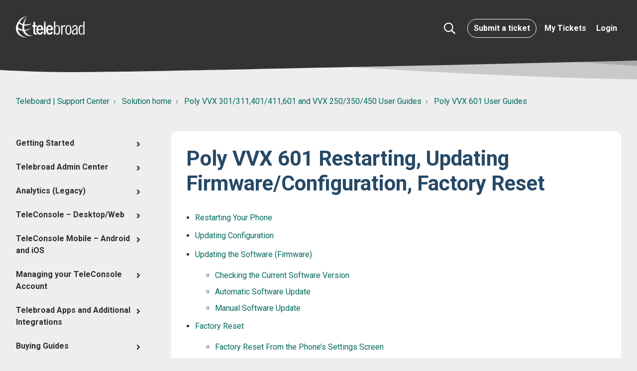

--- FILE ---
content_type: text/html; charset=utf-8
request_url: https://helpdesk.telebroad.com/support/solutions/articles/4000151812-poly-vvx-601-restarting-updating-firmware-configuration-factory-reset
body_size: 166189
content:
<!DOCTYPE html>
<html lang="en" data-date-format="non_us" dir="ltr">

<head>

  <meta name="csrf-param" content="authenticity_token" />
<meta name="csrf-token" content="7EVUVynj6a8WhErXMQXX1hiTUywQozCGbpbfLB0xNrl+Yfbp5DIYL88Ljk1Ua9J3xXAIQSzJw1zNYSljB9QWGQ==" />

  <link rel='shortcut icon' href='https://s3.amazonaws.com/cdn.freshdesk.com/data/helpdesk/attachments/production/4016419614/fav_icon/favicon.png' />

  <!-- Title for the page -->
<title> Poly VVX 601 Restart, Update Firmware/Configuration, Factory Reset :  Teleboard | Support Center </title>

<!-- Meta information -->

      <meta charset="utf-8" />
      <meta http-equiv="X-UA-Compatible" content="IE=edge,chrome=1" />
      <meta name="description" content= "If your phone malfunctions you can reboot it to its last configuration, apply settings update, upgrade its firmware (manually or automatically) to improve performance, or factory reset it to its original configuration (with or without admin password.)" />
      <meta name="author" content= "" />
       <meta property="og:title" content="Poly VVX 601 Restart, Update Firmware/Configuration, Factory Reset" />  <meta property="og:url" content="https://helpdesk.telebroad.com/support/solutions/articles/4000151812-poly-vvx-601-restarting-updating-firmware-configuration-factory-reset" />  <meta property="og:description" content="  Restarting Your Phone  Updating Configuration  Updating the Software (Firmware) ---   Checking the Current Software Version  Automatic Software Update  Manual Software Update    Factory Reset ---   Factory Reset From the Phone’s Settings Screen ..." />  <meta property="og:image" content="https://s3.amazonaws.com/cdn.freshdesk.com/data/helpdesk/attachments/production/4016417056/logo/did5V0P2kE8KXWpYrO3g3jCeuvNBqYf6BQ.png?X-Amz-Algorithm=AWS4-HMAC-SHA256&amp;amp;X-Amz-Credential=AKIAS6FNSMY2XLZULJPI%2F20260119%2Fus-east-1%2Fs3%2Faws4_request&amp;amp;X-Amz-Date=20260119T230535Z&amp;amp;X-Amz-Expires=604800&amp;amp;X-Amz-SignedHeaders=host&amp;amp;X-Amz-Signature=37d713c6390fd2a4ac1fefdbe1f0057dff97def0abeff50a0f21422d3451da82" />  <meta property="og:site_name" content="Teleboard | Support Center" />  <meta property="og:type" content="article" />  <meta name="twitter:title" content="Poly VVX 601 Restart, Update Firmware/Configuration, Factory Reset" />  <meta name="twitter:url" content="https://helpdesk.telebroad.com/support/solutions/articles/4000151812-poly-vvx-601-restarting-updating-firmware-configuration-factory-reset" />  <meta name="twitter:description" content="  Restarting Your Phone  Updating Configuration  Updating the Software (Firmware) ---   Checking the Current Software Version  Automatic Software Update  Manual Software Update    Factory Reset ---   Factory Reset From the Phone’s Settings Screen ..." />  <meta name="twitter:image" content="https://s3.amazonaws.com/cdn.freshdesk.com/data/helpdesk/attachments/production/4016417056/logo/did5V0P2kE8KXWpYrO3g3jCeuvNBqYf6BQ.png?X-Amz-Algorithm=AWS4-HMAC-SHA256&amp;amp;X-Amz-Credential=AKIAS6FNSMY2XLZULJPI%2F20260119%2Fus-east-1%2Fs3%2Faws4_request&amp;amp;X-Amz-Date=20260119T230535Z&amp;amp;X-Amz-Expires=604800&amp;amp;X-Amz-SignedHeaders=host&amp;amp;X-Amz-Signature=37d713c6390fd2a4ac1fefdbe1f0057dff97def0abeff50a0f21422d3451da82" />  <meta name="twitter:card" content="summary" />  <meta name="keywords" content="Factory Reset, Polycom VVX 601, Restarting your phone, Updating Firmware, VVX 601, Updating configuration" />  <link rel="canonical" href="https://helpdesk.telebroad.com/support/solutions/articles/4000151812-poly-vvx-601-restarting-updating-firmware-configuration-factory-reset" /> 

<!-- Responsive setting -->
<link rel="apple-touch-icon" href="SELF_HOSTED_ICON_PATH" />

<link rel="apple-touch-icon" sizes="72x72" href="SELF_HOSTED_ICON_PATH" />

<link rel="apple-touch-icon" sizes="114x114" href="SELF_HOSTED_ICON_PATH" />

<link rel="apple-touch-icon" sizes="144x144" href="SELF_HOSTED_ICON_PATH" />

<meta name="viewport" content="width=device-width, user-scalable=no, initial-scale=1.0" />

<meta name="viewport" content="width=device-width, initial-scale=1.0" />
<link rel="preconnect" href="https://fonts.googleapis.com">
<link rel="preconnect" href="https://fonts.gstatic.com" crossorigin>
<link  rel="stylesheet" href="https://fonts.googleapis.com/css?family=Lato:300,300i,400,400i,700,700i" />
<link href="https://fonts.googleapis.com/css2?family=Roboto:wght@300;400;500;700;900&display=swap" rel="stylesheet">
<link rel="stylesheet" href="https://use.fontawesome.com/releases/v5.14.0/css/all.css" />
<link rel="stylesheet" href="//cdn.jsdelivr.net/jquery.magnific-popup/1.0.0/magnific-popup.css" />
<script src="//cdn.jsdelivr.net/npm/jquery@3.6.0/dist/jquery.min.js"></script>
<style>

  /* ==========================================================================
    Breadcrumbs 
    ========================================================================== */
  
    .bt-breadcrumbs > li {
      display: inline-block;
    }
    
    .bt-breadcrumbs > li + li:before {
      padding: 0 0.25rem;
      color: var(--bs-gray-600);
      content: "›\00a0"; /* Unicode space added since inline-block means non-collapsing white-space */
    }
    
    .bt-article-item {
      position: relative;
      margin-bottom: var(--bt-spacer-12);
      padding-left: var(--bt-spacer-20);
    }

    .bt-article-item:before {
      position: absolute;
      top: 8px;
      left: 0;
      width: 0;
      height: 0;
      content: "";
      border-color: transparent transparent transparent var(--bt-brand-primary);
      border-width: 5px 0 5px 6px;
      border-style: solid;
    }



/* ==========================================================================
  Meta
  ========================================================================== */
  
.meta {
  font-size: var(--bt-font-size-small);
  color: #979797;
}

.meta__item {
  display: inline-block;
  margin-right: var(--bt-spacer-12);
}

.meta__item + .meta__item:before {
  margin-right: var(--bt-spacer-12);
  font-size: 10px;
  content: "\2022";
}


/* ==========================================================================
  Breadcrumbs 
  ========================================================================== */

  .bt-breadcrumbs > li {
    display: inline-block;
  }
  
  .bt-breadcrumbs > li + li:before {
    padding: 0 0.25rem;
    color: var(--bs-gray-600);
    content: "›\00a0"; /* Unicode space added since inline-block means non-collapsing white-space */
  }

  .fw-search:before {
    content: "";
    background-image: url("data:image/svg+xml,%3Csvg aria-hidden='true' focusable='false' data-prefix='far' data-icon='search' role='img' xmlns='http://www.w3.org/2000/svg' viewBox='0 0 512 512' class='svg-inline--fa fa-search fa-w-16 fa-3x'%3E%3Cpath fill='currentColor' d='M508.5 468.9L387.1 347.5c-2.3-2.3-5.3-3.5-8.5-3.5h-13.2c31.5-36.5 50.6-84 50.6-136C416 93.1 322.9 0 208 0S0 93.1 0 208s93.1 208 208 208c52 0 99.5-19.1 136-50.6v13.2c0 3.2 1.3 6.2 3.5 8.5l121.4 121.4c4.7 4.7 12.3 4.7 17 0l22.6-22.6c4.7-4.7 4.7-12.3 0-17zM208 368c-88.4 0-160-71.6-160-160S119.6 48 208 48s160 71.6 160 160-71.6 160-160 160z' class=''%3E%3C/path%3E%3C/svg%3E");
  }
</style>

  <link rel="icon" href="https://s3.amazonaws.com/cdn.freshdesk.com/data/helpdesk/attachments/production/4016419614/fav_icon/favicon.png" />

  <link rel="stylesheet" href="/assets/cdn/portal/styles/theme.css?FD003" nonce="3kO0mJVL/EhtRQhkfxdK+g=="/>

  <style type="text/css" nonce="3kO0mJVL/EhtRQhkfxdK+g=="> /* theme */ .portal--light {
              --fw-body-bg: #F5F7F9;
              --fw-header-bg: #F5F7F9;
              --fw-header-text-color: #12344D;
              --fw-helpcenter-bg: #12344D;
              --fw-helpcenter-text-color: #FFFFFF;
              --fw-footer-bg: #12344D;
              --fw-footer-text-color: #FFFFFF;
              --fw-tab-active-color: #12344D;
              --fw-tab-active-text-color: #FFFFFF;
              --fw-tab-hover-color: #FFFFFF;
              --fw-tab-hover-text-color: #12344D;
              --fw-btn-background: #FFFFFF;
              --fw-btn-text-color: #12344D;
              --fw-btn-primary-background: #12344D;
              --fw-btn-primary-text-color: #FFFFFF;
              --fw-baseFont: Source Sans Pro;
              --fw-textColor: #264966;
              --fw-headingsFont: Source Sans Pro;
              --fw-linkColor: #2C5CC5;
              --fw-linkColorHover: #021519;
              --fw-inputFocusRingColor: #EBEFF3;
              --fw-formInputFocusColor: #EBEFF3;
              --fw-card-bg: #FFFFFF;
              --fw-card-fg: #264966;
              --fw-card-border-color: #EBEFF3;
              --fw-nonResponsive: #F5F7F9;
              --bs-body-font-family: Source Sans Pro;
    } </style>

    <style type="text/css" nonce="3kO0mJVL/EhtRQhkfxdK+g==">
      

/* ==========================================================================
Freshdesk reset 
========================================================================== */

footer {
  text-align: initial;
}

footer a {
  padding: 0;
}

.fw-signup,
#userDropdownMenu .dropdown-toggle:after,
.suggestions-results .fw-article:before  {
  display: none;
}

.row {
  --bs-gutter-x: 2rem;
}

.fw-sidebar {
  border-radius: var(--bt-border-radius-base) !important
}

.suggestions-results  .fw-article {
  padding-left: 0 !important;
}

.fw-closed-info {
  padding: 0.5rem;
  color: #12344d;
  background-color: #ebeff3;
  border-color: #cfd7df;
}

blockquote {
  padding: var(--bt-spacer-24);
  font-style: italic;
  background-color: var(--bs-gray-100);
  border-left: 5px solid var(--bt-brand-primary);
}

[hidden],
.is-hidden {
  display: none !important;
}


/* ==========================================================================
  Buttons
  ========================================================================== */

  .nav-link {
    font-weight: bold;
  }

  .btn,
  .fw-login a {
    padding: 0.5rem 0.75rem;
    font-weight: bold;
    font-size: 1rem;
    border-width: 1px;
    border-radius: var(--bt-border-radius-base) !important;
  }
  
  body .fw-primary-button {
    --fw-btn-primary-background: var(--bt-brand-primary);
    --fw-btn-primary-text-color: #fff;
      border-color: var(--fw-btn-primary-background);
  }
  
  body .fw-primary-button:hover,
  body .fw-primary-button:active,
  body .fw-primary-button:focus,
  .btn-primary,
  .btn-primary:hover,
  .btn-primary:active,
  .btn-primary:focus,
  .fw-search .input-group button, 
  .fw-search .input-group button:hover,
  .fw-search .input-group button:active,
  .fw-search .input-group button:focus {
    color: #fff;
    background-color: var(--bt-brand-primary);
    border-color: var(--bt-brand-primary);
  }
  
  .btn-default,
  body .fw-secondary-button, 
  body .fw-secondary-button:hover,
  body .fw-secondary-button:active,
  body .fw-secondary-button:focus {
    color: var(--bt-brand-primary);
    background-color: transparent;
    border-color: var(--bt-brand-primary);
  }

  .btn-topbar {
    border-radius: 24px !important;
  }
  
  .btn-topbar,
  .btn-topbar:hover,
  .btn-topbar:active,
  .btn-topbar:focus {
    color: #fff;
    border-color: #fff;
  }
  
  .btn-topbar:hover,
  .btn-topbar:active,
  .btn-topbar:focus {
    opacity: 0.8;
  }
  
/* ==========================================================================
  Form Elements
  ========================================================================== */

  .form-control {
    border-width: var(--bt-border-width);
    border-radius: var(--bt-border-radius-base) !important;
  }
  
  .form-control,
  .form-select.choices {
    background-image: none; /* Reset unusual Firefox-on-Android default style; see https://github.com/necolas/normalize.css/issues/214 */
    border-radius: var(--bt-border-radius-base);
  }
  
  .form-control,
  .form-select.choices,
  .fr-toolbar,
  .fr-box.fr-basic.fr-top .fr-wrapper{
    border-width: var(--bt-border-width);
  }

/* ==========================================================================
  Container 
  ========================================================================== */

.bt-container {
  padding-right: var(--bt-spacer-16);
  padding-left: var(--bt-spacer-16);
}

@media (min-width: 576px) {
  .bt-container { 
    padding-right:  var(--bt-spacer-32);
    padding-left:  var(--bt-spacer-32);
  }
}

.bt-container-inner {
  max-width: 1500px;
  margin: 0 auto;
}


/* ==========================================================================
  Pagination 
  ========================================================================== */

.page-link {
  color: var(--fw-linkColor);
}

.page-link:hover,
.page-link:focus,
.page-item.active .page-link {
  color: #fff;
  background-color: var(--fw-linkColor);
  border-color: var(--fw-linkColor);
}

.fw-pagination-wrapper .page-link {
  border-radius: var(--bt-border-radius-base);
}

.fw-pagination-wrapper .page-item:first-child,
.fw-pagination-wrapper .page-item:last-child {
  margin: 0;
  border: 0;
}

.fw-pagination-wrapper .page-item:last-child .page-link {
  margin-left: 0;
}

/* ==========================================================================
  Search 
  ========================================================================== */

  .fw-search {
    position: relative;
    width: 100%;
  }
  
  .fw-search:before {
    position: absolute;
    top: 50% !important;
    left: 1rem;
    z-index: 4;
    width: 1rem;
    height: 1rem;
    background-repeat: no-repeat;
    transform: translateY(-50%);
  }
  
  .fw-search .input-group input {
    height: 2.5rem;
    padding-left: 2.5rem;
    font-size: 1rem;
    border-radius: var(--bt-border-radius-base) !important;
  }
  
  .fw-search .input-group button {
    display: none;
    margin-left: 1rem !important;
  }
  
  .search-box {
    position: relative;
    z-index: 4;
  }
  
  .search-box--hero-unit {
    max-width: 720px;
    margin-right: auto;
    margin-left: auto;
  }
  
  .search-box--hero-unit .fw-search .input-group input {
    padding-left: 3.5rem;
    background-color: #fff;
    border-color: #fff;
    border-radius: var(--bt-border-radius-base);
  }

  .search-box--hero-unit .fw-search .input-group button {
    background-color: var(--bt-brand-secondary);
    border-color: var(--bt-brand-secondary);
  }
  
  .search-box--hero-unit .fw-search .input-group input:focus {
    background-color: #fff;
  }
  
  .search-box--hero-unit .fw-search .input-group input,
  .search-box--hero-unit .fw-search .input-group button {
    height: 3.125rem;
  }
  
  @media (min-width: 576px) {
    .search-box--hero-unit .fw-search .input-group button {
      display: block;
      padding-left: 2rem !important;
      padding-right: 2rem !important;
    }
  }
  
  @media (min-width: 768px) {
    .search-box--hero-unit .fw-search:before {
      width: 1.5rem;
      height: 1.5rem;
    }
  
    .search-box--hero-unit .fw-search .input-group button,
    .search-box--hero-unit .fw-search .input-group input {
      height: 3.75rem;
    }
  
    .search-box--hero-unit .fw-search .input-group input {
      font-size: 16px;
    }
  }

.bt-article-item {
  position: relative;
  margin-bottom: var(--bt-spacer-12);
  padding-left: var(--bt-spacer-20);
}


  
/* ==========================================================================
  Entry Info 
  ========================================================================== */

  .bt-entry-info {
    display: flex;
    font-size: var(--bt-font-size-small);
  }
  
  .bt-entry-info__avatar {
    padding-right: var(--bt-spacer-16);
    flex-shrink: 0;
  }
  
  .bt-entry-info__content {
    flex-grow: 1;
  }

/* ==========================================================================
  Solutions 
  ========================================================================== */

  .category-tree-item__title-link {
    color: inherit;
    font-size: 32px;
  }
  
  .category-list-item {
    position: relative;
  }

  /* @media (min-width: 576px) {
    .category-list-item {
      height: 150px;
    }
  } */

  .category-list-item__link {
    display: block;
    padding: 22px 20px !important;
    font-weight: 400;
    color: #8ebcff;
    text-align: center !important;
    background-color: #fff;
    border-radius: 8px;
    box-shadow: 0 0px 20px 5px rgba(62, 60, 98, 0.08);
    transition: all 0.3s ease;
    cursor: pointer;
  }

  .category-group.is-active {
    text-decoration: none;
    background-color: var(--bt-brand-secondary);
  }

  .category-group.is-active .category-list-item__title {
    color: #fff;
  }

  .category-list-item__link:active,
  .category-list-item__link:focus,
  .category-list-item__link:hover {
    text-decoration: none;
    background-color: var(--bt-brand-secondary);
  }

  .category-list-item__link:active .category-list-item__title, 
  .category-list-item__link:focus .category-list-item__title, 
  .category-list-item__link:hover .category-list-item__title,
  .category-list-item__link:active .meta, 
  .category-list-item__link:focus .meta, 
  .category-list-item__link:hover .meta {
    color: #fff;
  }

  .category-list-item__link img {
    width: 50px;
    height: 50px;
    margin: 0 auto 15px;
  }

  .homepage-categories .category-list-item__link {
    text-align: center !important;
  }


.category-tree-item {
  padding-top: var(--bt-spacer-24);
  border-top: 1px solid #f1f1f1;
}
/* .category-tree-item:nth-child(odd) {
  background-color: #fcfcfd;
} */
.category-tree-item:last-child {
  border-bottom: 1px solid #f1f1f1;
}


.category-tree-item__title-link {
  color: inherit;
}

  .folder__title-link {
    color: inherit;
  }
  
  .bt-header {
    padding-bottom: 1.5rem;
    margin-bottom: 2rem;
    border-bottom: 2px solid #eceeef;
  }

/* ==========================================================================
  Forums 
  ========================================================================== */

  .forum-list-item {
    margin-bottom: var(--bt-spacer-48);
  }
  
  .forum-list-item__title {
    padding-bottom:  var(--bt-spacer-12);
    margin-bottom: var(--bt-spacer-12);
    border-bottom: var(--bt-border-width) solid var(--bs-body-color);
  }
  
  .forum-list-item__link {
    color: inherit;
  }

  .forum-topics__item {
    padding-bottom:  var(--bt-spacer-12);
    margin-bottom:  var(--bt-spacer-12);
    border-bottom: var(--bt-border-width) solid var(--bt-border-color);
  }
  
  @media (min-width: 576px) {
    .forum-topics__item {
      display: flex;
      align-items: center;
      justify-content: space-between;
    }
  }

  .forum-topics__pin {
    color: var(--bs-body-color);
  }
  
  @media (min-width: 576px) {
    .forum-topics__link {
      width: 60%;
      padding-right: var(--bt-spacer-16);
    }
  }

  @media (max-width: 479px) {
    .forum-topics__link { 
      display: block;
      margin-bottom:  var(--bt-spacer-12);
    }
  }
  
  .forum-topics__labels {
    display: inline-block;
  }
  
  @media (min-width: 576px) {
    .forum-topics__author {
      width: 8%;
    }
  }
  
  .forum-topics__meta {
    font-size: 12px;
  }
  
  @media (min-width: 576px) {
    .forum-topics__meta {
      width: 40%;
      text-align: right;
    }
  }

/* sidenav */

.sidenav {
  padding-right: 30px; }
  .sidenav ul,
  .sidenav li {
    position: relative;
    list-style: none;
    -webkit-padding-start: 0;
    margin: 0; }
  .sidenav a {
    color: #2c2d30;
    display: block;
    position: relative;
    font-weight: 400; }
  .sidenav .sidenav-category {
    padding: 12px 0; }
    .sidenav .sidenav-category:after {
      content: "\f105";
      pointer-events: none; }
    .sidenav .sidenav-category.is-active:after {
      content: "\f107"; }
    .sidenav .sidenav-category.is-active .sidenav-category__link {
      margin-bottom: 12px; }
    .sidenav .sidenav-category.is-active .sidenav-sections {
      display: block; }
    .sidenav .sidenav-category .sidenav-category__link {
      padding: 0 16px 0 0;
      font-weight: 600; }
  .sidenav .sidenav-sections {
    display: none; }
  .sidenav .sidenav-section {
    padding: 12px 0; }
    .sidenav .sidenav-section:after {
      content: "\f105";
      pointer-events: none; }
    .sidenav .sidenav-section.is-active:after {
      content: "\f107"; }
    .sidenav .sidenav-section.is-active .sidenav-section__link {
      margin-bottom: 12px; }
    .sidenav .sidenav-section.is-active .sidenav-articles {
      display: block; }
    .sidenav .sidenav-section .sidenav-section__link {
      padding: 0 16px 0 16px; }
  .sidenav .sidenav-articles {
    display: none; }
  .sidenav .sidenav-article {
    padding: 6px 0; }
    .sidenav .sidenav-article .sidenav-article__link {
      padding: 0 16px 0 32px;
      color: #2d7ccc; }

.sidenav .sidenav-article.is-active a {
  font-weight: bold;
}

.sidenav-category__link,
.sidenav-section__link,
.sidenav-article__link {
  cursor: pointer; }

.sidebar-toggle {
  display: none; }

@media (max-width: 767px) {
  .sidebar-toggle {
    display: inline-block;
    margin-bottom: 24px; } }

.sidebar-overlay {
  position: fixed;
  width: 100%;
  height: 100%;
  top: 0;
  left: 0;
  z-index: 9999;
  display: none; }
  .sidebar-overlay.active {
    display: block; }

.sidenav .sidenav-category:after, .sidenav .sidenav-category.is-active:after {
  font-family: 'Font Awesome 5 Free';
  position: absolute;
  top: 14px;
  right: 0;
  color: #333;
  font-weight: 600;
  display: block; }

.sidenav .sidenav-section:after, .sidenav .sidenav-section.is-active:after {
  font-family: 'Font Awesome 5 Free';
  position: absolute;
  top: 14px;
  right: 0;
  color: #333;
  font-weight: 600;
  display: block; }

@media (min-width: 768px) {
  #showhidemenu {
    display: none; } }

@media (max-width: 767px) {
  body.sidenav-open {
    position: fixed; }
  #showhidemenu .tcon-menu__lines {
    background: #107cd5; }
    #showhidemenu .tcon-menu__lines:after, #showhidemenu .tcon-menu__lines:before {
      background: #107cd5; }
  .sidebar-nav {
    margin: 0;
    position: fixed;
    width: 80%;
    height: 100%;
    overflow-y: scroll;
    z-index: 10000;
    padding: 0;
    left: 0;
    top: 0;
    background: #fff;
    transform: translateX(-100%);
    transition: transform .3s; }
    .sidebar-nav.show {
      transform: translateX(0%);
      box-shadow: 10px 2px 32px -2px rgba(0, 0, 0, 0.2); }
  .sidenav {
    margin-top: 51px;
    padding-bottom: 12px; }
  .sidebar-nav .close:before, .sidebar-nav .close:after {
    position: absolute;
    content: '';
    transform-origin: 2.14286px center;
    display: inline-block;
    width: 30px;
    height: 2px;
    background: #333;
    border-radius: 2px;
    transition: 0.3s;
    top: 24px;
    right: 15px;
    transform-origin: 50% 50%; }
  .sidebar-nav .close:before {
    transform: rotate3d(0, 0, 1, 45deg); }
  .sidebar-nav .close:after {
    transform: rotate3d(0, 0, 1, -45deg); }
  .sidenav .sidenav-categories {
    padding-right: 20px;
    padding-left: 20px; } }

.sidebar-overlay {
  position: fixed;
  width: 100%;
  height: 100%;
  top: 0;
  left: 0;
  z-index: 9999;
  display: none; }
  .sidebar-overlay.active {
    display: block; }

/* ====== Formatting content ======= */

.accordion {
  border: 1px solid #ddd;
  border-radius: var(--bt-border-radius-base);
  padding-top: 0;
  margin-bottom: 24px;
}

.accordion__item-title {
  position: relative;
  font-size: 20px;
  padding: 15px 20px 15px 52px;
  cursor: pointer;
}
.accordion__item-title:not(.accordion__item-title--active) {
  border-bottom: 1px solid #ddd;
}
.accordion__item-title:before {
  content: "";
  position: absolute;
}

.accordion__item-content {
  display: none;
  padding: 20px;
  border-bottom: 1px solid #ddd;
}
.accordion__item-content p:last-child {
  margin-bottom: 0;
}
.accordion__item-content.is-active {
  display: block !important;
}

.accordion__item:last-child .accordion__item-title {
  border-bottom: none;
}

.accordion--default .accordion__item-title:before {
  left: 22px;
  top: 50%;
  width: 8px;
  height: 8px;
  margin-top: -4px;
  border-bottom: 2px solid var(--bt-brand-primary);
  border-left: 2px solid var(--bt-brand-primary);
  transform: rotate(-45deg);
  transition: transform 0.3s;
}
.accordion--default .accordion__item-title--active {
  background-color: #f0f0f0;
}
.accordion--default .accordion__item-title--active:before {
  transform: rotate(135deg);
  transition: transform 0.3s;
}

.accordion--colored .accordion__item-title {
  transition: background-color 0.3s;
}
.accordion--colored .accordion__item-title:before, .accordion--colored .accordion__item-title:after {
  top: 50%;
}
.accordion--colored .accordion__item-title:before {
  width: 10px;
  height: 2px;
  margin-top: -1px;
  background-color: #818a91;
  left: 20px;
}
.accordion--colored .accordion__item-title:after {
  content: "";
  position: absolute;
  left: 24px;
  width: 2px;
  height: 10px;
  margin-top: -5px;
  background-color: #818a91;
}
.accordion--colored .accordion__item-title--active {
  background-color: var(--bt-brand-primary);
  color: #fff;
  transition: background-color 0.3s;
}
.accordion--colored .accordion__item-title--active:before {
  background-color: #fff;
}
.accordion--colored .accordion__item-title--active:after {
  display: none;
}

img.fr-bordered {
  padding: 10px;
  border: 1px solid #d3d6d8;
  border-radius: var(--bt-border-radius-base);
}

.image-with-shadow {
  box-shadow: 0 5px 15px 2px #666666;
}

.image-with-lightbox {
  cursor: pointer;
}

.image-overlay {
  position: relative;
}
.image-overlay:before {
  content: "";
  position: absolute;
  top: 0;
  right: 0;
  bottom: 0;
  left: 0;
  background-color: rgba(255, 255, 255, 0.3);
}

.image-with-video-icon {
  position: relative;
  display: block;
}
.image-with-video-icon img {
  width: 100%;
}
.image-with-video-icon:before {
  content: "";
  font-size: 0;
  position: absolute;
  width: 0;
  height: 0;
  border-style: solid;
  border-width: 30px 0 30px 60px;
  border-color: transparent transparent transparent #fff;
  top: 50%;
  left: 50%;
  transform: translate(-50%, -50%);
  transition: transform 0.6s ease;
  z-index: 3;
}
.image-with-video-icon:after {
  content: "";
  position: absolute;
  top: 0;
  right: 0;
  bottom: 0;
  left: 0;
  background-color: rgba(0, 0, 0, 0.3);
  z-index: 2;
}
.image-with-video-icon:active:before, .image-with-video-icon:hover:before {
  transform: translate(-50%, -50%) scale(1.1);
}

img.fr-rounded {
  border-radius: 100%;
  background-clip: padding-box;
}

.callout,
.fd-callout {
  padding: 24px 20px;
  margin-bottom: 24px;
  background-color: #f1f1f1;
  border-left-width: 5px;
  border-left-style: solid;
}
.callout p:last-child,
.fd-callout p:last-child {
  margin-bottom: 0;
}

.callout--transparent {
  background-color: transparent;
  border-width: 1px;
  border-color: #dedede;
  box-shadow: 0 1px 5px 0 rgba(0, 0, 0, 0.14);
}

.callout--success {
  background-color: rgba(0, 202, 26, 0.23);
  color: #222;
  border-color: #5cb85c;
}
.callout--success .callout__title {
  color: #5cb85c;
}

.callout--info {
  color: #222;
  background-color: #daf1f8;
  border-color: #5bc0de;
}
.callout--info .callout__title {
  color: #5bc0de;
}

.fd-callout--info {
  border-color: #475867;
}

.fd-callout--note {
  border-color: #2c5cc5;
}

.fd-callout--idea {
  border-color: #e86f25;
}

.callout--warning {
  color: #222;
  background-color: #fceedb;
  border-color: #f0ad4e;
}
.callout--warning .callout__title {
  color: #f0ad4e;
}

.callout--danger {
  color: #222;
  background-color: #f4cecd;
  border-color: #d9534f;
}
.callout--danger .callout__title {
  color: #ff1515;
}

.callout--primary {
  color: #fff;
  background-color: var(--bt-brand-primary);
  border-color: #1d539c;
}
.callout--primary .callout__title {
  color: #fff;
}

.callout--dashed {
  border-width: 1px;
  border-style: dashed;
}

.list-colored,
.list-bullet {
  counter-reset: list;
  list-style-type: none !important;
  padding-left: 0 !important;
  margin-left: 0 !important;
}

.list-colored li {
  position: relative;
  padding-left: 42px;
  counter-increment: list;
  margin-bottom: 16px !important;
}
.list-colored li:before {
  position: absolute;
  top: -3px;
  left: 0;
  content: counter(list);
  text-align: center;
  font-size: 14px;
  width: 30px;
  height: 30px;
  background-color: var(--bt-brand-primary);
  border-radius: 50%;
  z-index: 1;
  color: #fff;
  line-height: 30px;
}
.list-colored ol {
  counter-reset: list;
  list-style-type: none;
  margin-bottom: 14px;
}

.list-bullet li {
  position: relative;
  padding-left: 30px;
  margin-bottom: 10px;
}
.list-bullet li:before {
  position: absolute;
  left: 0;
  top: -2px;
  font-family: "FontAwesome";
  font-size: 20px;
  font-weight: 400;
  font-style: normal;
  content: "\f046";
  color: var(--bt-brand-primary);
}
.list-bullet ul {
  list-style: none;
  margin-bottom: 14px;
}

.fr-video,
.embed,
.embed-responsive {
  position: relative;
  display: block;
  height: 0;
  padding: 0;
  padding-bottom: 56.25%;
  margin-bottom: 30px;
  overflow: hidden;
  z-index: 1;
}
.fr-video img,
.embed img,
.embed-responsive img {
  width: 100%;
}
.fr-video iframe,
.fr-video embed,
.fr-video object,
.fr-video video,
.embed iframe,
.embed embed,
.embed object,
.embed video,
.embed-responsive iframe,
.embed-responsive embed,
.embed-responsive object,
.embed-responsive video {
  position: absolute;
  top: 0;
  bottom: 0;
  left: 0;
  width: 100%;
  height: 100%;
  border: 0;
}
.fr-video:focus,
.embed:focus,
.embed-responsive:focus {
  outline: none !important;
}

.embed-responsive--16by9 {
  padding-bottom: 56.25%;
}

.embed-responsive--4by3 {
  padding-bottom: 75%;
}

.table,
.article__body table {
  width: 100%;
  max-width: 100%;
  margin-bottom: 24px;
  background-color: transparent;
  border-top: 1px solid #ddd;
}
.table td,
.table th,
.article__body table td,
.article__body table th {
  text-align: left;
  padding: 12px;
  vertical-align: top;
  border: 1px solid #ddd;
  padding: 5px;
}
.table td[class*=col-],
.table th[class*=col-],
.article__body table td[class*=col-],
.article__body table th[class*=col-] {
  position: static;
  float: none;
  display: table-cell;
}
.table thead th,
.article__body table thead th {
  vertical-align: bottom;
}
.table tbody + tbody,
.article__body table tbody + tbody {
  border-top: 1px solid #ddd;
}
.table caption,
.article__body table caption {
  padding-top: 12px;
  padding-bottom: 12px;
  color: #818a91;
  text-align: left;
}
.table col[class*=col-],
.article__body table col[class*=col-] {
  position: static;
  float: none;
  display: table-column;
}
.table > thead > tr > th,
.table > thead > tr > td,
.table > tbody > tr > th,
.table > tbody > tr > td,
.table > tfoot > tr > th,
.table > tfoot > tr > td,
.article__body table > thead > tr > th,
.article__body table > thead > tr > td,
.article__body table > tbody > tr > th,
.article__body table > tbody > tr > td,
.article__body table > tfoot > tr > th,
.article__body table > tfoot > tr > td {
  padding: 12px;
  line-height: 1.5;
  vertical-align: top;
}
.table .table,
.article__body table .table {
  background-color: #fff;
}

.table-color-header th {
  background-color: var(--bt-brand-primary);
  color: #fff;
}

.table-hover tbody tr:hover {
  background-color: #f1f1f1;
  color: inherit;
}

.fr-thick {
  border-width: 2px;
}

.fr-highlighted {
  border: 1px double #ff5252;
}

.fr-alternate-rows tbody tr:nth-child(2n) {
  background: #f5f5f5;
}

.article__body .fr-no-borders,
.fr-no-borders thead th,
.fr-no-borders tbody td {
  border-style: none;
}

.article__body .fr-dashed-borders,
.fr-dashed-borders thead th,
.fr-dashed-borders tbody td {
  border: 1px dashed #ddd;
  border-top: 1px dashed #ddd;
}

.table-hover > tbody > tr:hover {
  background-color: #f5f5f5;
}

.table-responsive {
  min-height: 0.01%;
  overflow-x: auto;
}
@media screen and (max-width: 767px) {
  .table-responsive {
    width: 100%;
    margin-bottom: 18px;
    overflow-y: hidden;
    -ms-overflow-style: -ms-autohiding-scrollbar;
    border: 1px solid #ddd;
  }
  .table-responsive > .table {
    margin-bottom: 0;
  }
  .table-responsive > .table > thead > tr > th,
.table-responsive > .table > thead > tr > td,
.table-responsive > .table > tbody > tr > th,
.table-responsive > .table > tbody > tr > td,
.table-responsive > .table > tfoot > tr > th,
.table-responsive > .table > tfoot > tr > td {
    white-space: nowrap;
  }
}

.tabs {
  margin-bottom: 24px;
}

.tab {
  display: block;
  border: 1px solid #ddd;
  padding: 30px;
  margin-top: -1px;
  border-bottom-left-radius: 4px;
  border-bottom-right-radius: 4px;
}
.tab p:last-child {
  margin-bottom: 0;
}
@media (min-width: 768px) {
  .tab {
    border-top-left-radius: 4px;
    border-top-right-radius: 4px;
  }
}

.tab:nth-child(2) {
  border-top-left-radius: 0;
}

.tabs-link {
  display: block;
  margin: 0;
  cursor: pointer;
  padding: 8px 30px;
  color: #222;
  font-weight: 600;
  border-width: 1px 1px 0;
  border-style: solid;
  border-color: transparent;
}
.tabs-link:hover {
  color: var(--bt-brand-primary);
}
@media (max-width: 767px) {
  .tabs-link {
    border-top-color: #ddd;
    border-left-color: #ddd;
    border-right-color: #ddd;
  }
  .tabs-link:first-child {
    border-top-left-radius: 4px;
    border-top-right-radius: 4px;
  }
}
@media (min-width: 768px) {
  .tabs-link {
    display: inline-block;
  }
}

.is-hidden {
  display: none;
}

.tabs-link.is-active {
  border-color: #ddd;
  color: var(--bt-brand-primary);
  cursor: pointer;
}
.tabs-link.is-active:hover {
  color: var(--bt-brand-primary);
  cursor: default;
}
@media (min-width: 768px) {
  .tabs-link.is-active {
    border-bottom: 1px solid #fff;
    border-top-left-radius: 4px;
    border-top-right-radius: 4px;
  }
}

.tabs--colored-1 .tab {
  background-color: #f6f7f8 !important;
}
.tabs--colored-1 .tabs-link.is-active {
  background-color: #f6f7f8;
  border-bottom-color: #f6f7f8;
}

.tabs--colored-2 .tabs-link:hover {
  color: var(--bt-brand-primary);
}
.tabs--colored-2 .tabs-link.is-active {
  background-color: var(--bt-brand-primary);
  color: #fff;
  border-color: var(--bt-brand-primary);
}
.tabs--colored-2 .tabs-link.is-active:hover {
  color: #fff;
}
.tabs--colored-2 .tab {
  background-color: #f6f7f8 !important;
}


.text-left {
  text-align: left;
}

.text-center {
  text-align: center;
}

.text-right {
  text-align: right;
}

.text-primary {
  background-color: #a2c2ee;
}

.text-info {
  background-color: #5bc0de;
}

p .text-info {
  color: #fff !important;
}

.text-warning {
  background-color: #fad782;
}

p .text-warning {
  color: #000 !important;
}

.text-danger {
  background-color: #ff5252;
}

p .text-danger {
  color: #fff !important;
}

.text-success {
  background-color: var(--bt-brand-primary);
}

p .text-success {
  color: #000 !important;
}

.fr-text-gray {
  color: #aaa;
}

.fr-text-uppercase {
  text-transform: uppercase;
}

.fr-text-bordered {
  padding-top: 12px;
  padding-bottom: 12px;
  border-top: 1px solid #f1f1f1;
  border-bottom: 1px solid #f1f1f1;
}

.fr-text-spaced {
  letter-spacing: 1px;
}

.text-capitalize {
  text-transform: capitalize;
}

.subcategory__title {
  border-top: 1px solid var(--fw-textColor);
  padding-top: 24px;
  width: 80%;
  margin: 0 auto;
  min-width: 288px;
}

hr {
  background: #282f48;
  opacity: 0.8;
}
    </style>
  <link href='https://fonts.googleapis.com/css?family=Source+Sans+Pro:regular,italic,600,700,700italic' rel='stylesheet' type='text/css' nonce='3kO0mJVL/EhtRQhkfxdK+g=='>

  <script type="text/javascript" nonce="3kO0mJVL/EhtRQhkfxdK+g==">
    window.cspNonce = "3kO0mJVL/EhtRQhkfxdK+g==";
  </script>

  <script src="/assets/cdn/portal/scripts/nonce.js" nonce="3kO0mJVL/EhtRQhkfxdK+g=="></script>

  <script src="/assets/cdn/portal/vendor.js" nonce="3kO0mJVL/EhtRQhkfxdK+g=="></script>

  <script src="/assets/cdn/portal/scripts/head.js" nonce="3kO0mJVL/EhtRQhkfxdK+g=="></script>

  <script type="text/javascript" nonce="3kO0mJVL/EhtRQhkfxdK+g==">
      window.store = {};
window.store = {
  assetPath: "/assets/cdn/portal/",
  defaultLocale: "en",
  currentLocale: "en",
  currentPageName: "article_view",
  portal: {"id":56891,"name":" Teleboard | Support Center","product_id":null},
  portalAccess: {"hasSolutions":true,"hasForums":true,"hasTickets":false,"accessCount":2},
  account: {"id":54147,"name":"Telebroad","time_zone":"Eastern Time (US & Canada)","companies":[]},
  vault_service: {"url":"https://vault-service.freshworks.com/data","max_try":2,"product_name":"fd"},
  blockedExtensions: "",
  allowedExtensions: "",
  search: {"all":"/support/search","solutions":"/support/search/solutions","topics":"/support/search/topics","tickets":"/support/search/tickets"},
  portalLaunchParty: {
    enableStrictSearch: false,
    ticketFragmentsEnabled: false,
    homepageNavAccessibilityEnabled: false,
    channelIdentifierFieldsEnabled: false,
  },
    article:{
      id: "4000151812",
    },



    freshchat: {"token":"c1d4e8e2-1a61-4d3e-9981-e7fde8e2e2c1","visitor_widget_host_url":"https://wchat.freshchat.com","csp_nonce":"3kO0mJVL/EhtRQhkfxdK+g=="},


    marketplace: {"token":"eyJ0eXAiOiJKV1QiLCJhbGciOiJIUzI1NiJ9.[base64].VYAodBqnIrfgZf9VOdv1KgQwFmNzRkOM57ttDkODM-U","data_pipe_key":"634cd594466a52fa53c54b5b34779134","region":"us","org_domain":"telebroad-org.freshworks.com"},

  pod: "us-east-1",
  region: "US",
};
  </script>


</head>

<body class="portal portal--light  ">
  
  <!-- Notification Messages -->
 <div class="alert alert-with-close notice hide" id="noticeajax"></div> 

<style>
.bt-layout {
  min-height: 100%;
  display: -ms-grid;
  display: grid;
  grid-template-rows: auto 1fr auto;
  grid-template-columns: 100%;
}

.waves {
  overflow: hidden;
}

.waves--footer {
  position: absolute;
  top: -98px;
  left: 0;
  width: 100%;
}
.waves--footer svg {
  width: 100%;
  min-width: 1900px;
}

.waves--large {
  position: absolute;
  bottom: -61px;
  left: 0;
  z-index: 1;
  width: 100%;
}
.waves--large svg {
  width: 100%;
  min-width: 500px;
  min-height: 363px;
}
@media (min-width: 480px) {
  .waves--large svg {
    min-width: 700px;
  }
}
@media (min-width: 992px) {
  .waves--large svg {
    min-width: 1300px;
  }
}
@media (min-width: 1200px) {
  .waves--large svg {
    min-width: 1900px;
  }
}

.waves--small {
  position: relative;
  margin-top: -1px;
  margin-bottom: 24px;
  color: var(--bt-topbar-bg);
}
.waves--small svg {
  width: 100%;
  min-width: 1900px;
  height: 47px;
}
.waves--small svg path {
  fill: currentColor;
}

.waves__wave-left.wave-bottom,
.waves__wave-right.wave-bottom {
  opacity: 0.4;
}

.waves__wave-left.waves__wave-top,
.waves__wave-right.waves__wave-top {
  opacity: 0.3;
}
</style>
<div class="bt-layout">
  <div class="bt-layout__head">
    

<style>
  .portal--light {
    --bt-brand-primary: #000;
    --bt-brand-secondary: #00695C;
  
    --bs-body-font-family: "Roboto", sans-serif;
    --fw-headingsFont: "Roboto", sans-serif;
  
    --bs-body-font-size: 1rem;
    --bs-body-line-height: 1.5;
  
    --bs-body-color: #282f48;
    --fw-body-bg: #EEEEEE;
  
    --fw-linkColor: #00695C;
    --fw-linkColorHover: #424242;
  
    --bt-border-width: 2px;
    --bt-border-color: #eceeef;
    --bt-border-radius-base: 4px;
  
    --bt-topbar-bg: #333;
    --bt-topbar-text-color: #fff;
    --bt-topbar-link-color: var(--bt-topbar-text-color);
    --bt-topbar-logo-height: 50px;
    
    --bt-footer-bg: #333;
    --bt-footer-text-color: #fff;
    --bt-footer-link-color: #ccc;
  
    --bt-font-size-base: 1rem;
    --bt-font-size-small: calc(var(--bt-font-size-base) * 0.875);
    --bt-font-size-h1: calc(var(--bt-font-size-base) * 3);
    --bt-font-size-h2: calc(var(--bt-font-size-base) * 1.75);
    --bt-font-size-h3: calc(var(--bt-font-size-base) * 1.5);
    --bt-font-size-h4: calc(var(--bt-font-size-base) * 1.25);
    --bt-font-size-h5: calc(var(--bt-font-size-base) * 1.1);
    --bt-font-size-h6: calc(var(--bt-font-size-base) * 1);
  
    --bt-spacer-4: 0.25rem;
    --bt-spacer-8: 0.5rem;
    --bt-spacer-12: 0.75rem;
    --bt-spacer-14: 0.875rem;
    --bt-spacer-16: 1rem;
    --bt-spacer-18: 1.125rem;
    --bt-spacer-20: 1.25rem;
    --bt-spacer-22: 1.375rem;
    --bt-spacer-24: 1.5rem;
    --bt-spacer-28: 1.75rem;
    --bt-spacer-32: 2rem;
    --bt-spacer-36: 2.25rem;
    --bt-spacer-40: 2.5rem;
    --bt-spacer-44: 2.75rem;
    --bt-spacer-46: 2.875rem;
    --bt-spacer-48: 3rem;
    --bt-spacer-52: 3.25rem;
    --bt-spacer-56: 3.5rem;
    --bt-spacer-60: 3.75rem;
    --bt-spacer-64: 4rem;
    --bt-spacer-68: 4.25rem;
    --bt-spacer-72: 4.5rem;
    --bt-spacer-80: 5rem;
    --bt-spacer-84: 5.25rem;
    --bt-spacer-88: 5.5rem;
    --bt-spacer-92: 5.75rem;
    --bt-spacer-96: 6rem;
    --bt-spacer-100: 6.25rem;
    --bt-spacer-104: 6.5rem;
    --bt-spacer-108: 6.75rem;
    --bt-spacer-112: 7rem;
    --bt-spacer-116: 7.25rem;
    --bt-spacer-120: 7.5rem;
    --bt-spacer-124: 7.75rem;
    --bt-spacer-128: 8rem;
    --bt-spacer-132: 8.25rem;
    --bt-spacer-136: 8.5rem;
    --bt-spacer-140: 8.75rem;
    --bt-spacer-160: 10rem;
    --bt-spacer-164: 10.25rem;
    --bt-spacer-168: 10.5rem;
  }

  /* ==========================================================================
    Topbar 
    ========================================================================== */

  .bt-topbar {
    color: var(--bt-topbar-text-color);
    background-color: var(--bt-topbar-bg);
  }

  .bt-topbar__menu.is-active {
    display: flex !important;
  }

  .bt-topbar__burger {
    padding: 0;
    background: transparent;
    border: 0;
  }

  .bt-topbar__burger svg {
    transition: all 0.3s ease;
  }

  .bt-topbar__burger svg path {
    fill: var(--bt-topbar-text-color);
  }

  .bt-topbar__burger.is-active svg {
    transform: rotateZ(90deg);
  }

  .bt-topbar__logo img {
    height: var(--bt-topbar-logo-height) !important;
  }

  .nav-link {
    --fw-linkColor: var(--bt-topbar-link-color);
  }

  .nav-link:focus,
  .nav-link:hover {
    --fw-linkColorHover: var(--bt-topbar-link-color);
    opacity: 0.8;
  }

  @media (max-width: 767px) {
    .bt-mobile-menu-open {
      overflow: hidden;
    }

    .bt-topbar__menu {
      position: fixed;
      top: 0;
      bottom: 0;
      left: 0;
      z-index: 100;
      width: 100%;
      width: 70%;
      max-width: 300px;
      padding: 24px;
      background-color: var(--bt-topbar-bg);
      box-shadow: 0 2px 20px 0 rgba(0, 0, 0, 0.22);
    }
  }

  .bt-topbar--with-image {
    background-image: url('https://s3-us-west-2.amazonaws.com/breezythemes/bridge/cover.jpg');
    background-repeat: no-repeat;
    background-position: center;
    background-size: cover;
  }

  .bt-topbar--with-image:before {
    position: absolute;
    top: 0;
    left: 0;
    z-index: 0;
    display: block;
    width: 100%;
    height: 100%;
    content: "";
    background: var(--bt-topbar-bg);
    opacity: 0.8;
  }

  .bt-topbar__search {
    height: 40px;
  }
  @media (min-width: 768px) {
    .bt-topbar__search #fw-search-form {
      display: none;
    }
  }

  .bt-topbar__btn-search {
    color: var(--bt-topbar-link-color);
    border: 0;
  }

  @media (max-width: 767px) {
    .bt-topbar__btn-search {
      display: none;
    }
    .bt-topbar__search #fw-search-form {
      display: block !important;
      width: 100%;
    }
  }

  .bt-topbar__search .fw-search .input-group input {
    border-color: #fff;
  }

  .bt-topbar--large {
    padding-bottom: 210px;
  }

  /* ==========================================================================
  Hero Unit
  ========================================================================== */

  .bt-hero-unit {
    position: relative;
    padding-top: 4%;
    padding-bottom: 8%;
  }

  .bt-hero-unit h1 {
    margin-bottom: var(--bt-spacer-36);
    font-size: var(--bt-font-size-h3);
    line-height: 1.1;
    color: #fff;
    text-align: center;
  }

  @media (min-width: 576px) {
    .bt-hero-unit h1 {
      font-size: var(--bt-font-size-h2);
    }
  }

  @media (min-width: 768px) {
    .bt-hero-unit h1 {
      margin-bottom: var(--bt-spacer-24);
      font-size: var(--bt-font-size-h1);
    }
  }
</style>

<header
  class="bt-topbar position-relative bt-container bt-topbar--small"
  data-topbar>
  <div
    class="bt-container-inner bt-topbar__container-inner position-relative py-32">
    <div class="d-flex justify-content-between align-items-center flex-wrap">
      <a class="bt-topbar__logo" href="/support/home">
        <img class="d-block" src="https://deek8ilcp2d17.cloudfront.net/telebroad/TeleBroad_logo_white.svg" alt="Logo" />
      </a>
      <button
        type="button"
        role="button"
        aria-label="Toggle Navigation"
        class="bt-topbar__burger d-md-none"
        data-toggle-menu
      >
        <svg
          width="24px"
          height="24px"
          viewBox="0 0 24 24"
          xmlns="http://www.w3.org/2000/svg"
        >
          <path
            d="M21.5 6.5h-19c-.3 0-.7-.4-.7-.7V4.4c0-.4.4-.7.7-.7h19c.3 0 .7.3.7.7v1.4c0 .3-.4.7-.7.7zm0 6.8h-19c-.3 0-.7-.3-.7-.7v-1.3c0-.4.4-.7.7-.7h19c.3 0 .7.3.7.7v1.4c0 .3-.4.6-.7.6zm0 7h-19c-.3 0-.7-.3-.7-.7v-1.4c0-.3.4-.7.7-.7h19c.3 0 .7.4.7.7v1.4c0 .4-.4.7-.7.7z"
          ></path>
        </svg>
      </button>
      <div
        class="bt-topbar__menu d-none d-md-flex align-items-center"
        data-menu>
        
        <div class="bt-topbar__search d-flex align-items-center mb-16 mb-md-0">
          
          
<form action="/support/search/solutions" id="fw-search-form" data-current-tab="solutions">
  <div class="form-group fw-search  my-0">
    <div class="input-group">
      <input type="text" class="form-control" id="searchInput" name="term" value="" placeholder="Find some solutions here..." autocomplete="off" aria-label="Find some solutions here...">
      <button class="btn px-20 input-group-text" id="btnSearch" type="submit" aria-label="Search"><span class="icon-search"></span></button>
    </div>

    <div class="visually-hidden">
      <span id="srSearchUpdateMessage" aria-live="polite"></span>
    </div>

    <div class="fw-autocomplete-wrapper box-shadow bg-light br-8 p-16 d-none">
      <div class="fw-autocomplete-header " role="tablist">
        <button class="fw-search-tab " data-tab="all" role="tab" aria-selected="false">
          All
        </button>
        
          <button class="fw-search-tab fw-active-search-tab" data-tab="solutions" role="tab" aria-selected="true">
            Articles
          </button>
        
        
          <button class="fw-search-tab " data-tab="topics" role="tab" aria-selected="false">
            Topics
          </button>
        
        
      </div>

      <div class="fw-loading my-80 d-none"></div>

      <div class="fw-autocomplete-focus">

        <div class="fw-recent-search">
          <div class="fw-recent-title d-none row align-items-center">
            <div class="col-8 fs-20 semi-bold"><span class="icon-recent me-8"></span>Recent Searches</div>
            <div class="col-4 px-0 text-end"><button class="btn btn-link fw-clear-all">Clear all</button></div>
          </div>
          <p class="ps-32 fw-no-recent-searches mb-16 d-none">No recent searches</p>
          <ul class="fw-no-bullet fw-recent-searches mb-16 d-none"></ul>
        </div>

        <div class="fw-popular-articles-search">
          <p class="fs-20 semi-bold fw-popular-title d-none"><span class="icon-article me-8"></span> Popular Articles</p>
          <ul class="fw-no-bullet fw-popular-topics d-none"></ul>
        </div>

        <div class="fw-solutions-search-results fw-results d-none">
          <hr class="mt-24" />
          <div class="fw-solutions-search-results-title row align-items-center">
            <div class="col-8 fs-20 semi-bold"><span class="icon-article me-8"></span>Articles</div>
            <div class="col-4 px-0 text-end"><a class="btn btn-link fw-view-all fw-solutions-view-all" href="/support/search/solutions">View all</a></div>
          </div>
          <ul class="fw-no-bullet fw-search-results fw-solutions-search-results-container"></ul>
        </div>

        <div class="fw-topics-search-results fw-results d-none">
          <hr class="mt-24" />
          <div class="fw-topics-search-results-title row align-items-center">
            <div class="col-8 fs-20 semi-bold"><span class="icon-topic me-8"></span>Topics</div>
            <div class="col-4 px-0 text-end"><a class="btn btn-link fw-view-all fw-topics-view-all" href="/support/search/topics">View all</a></div>
          </div>
          <ul class="fw-no-bullet fw-search-results fw-topics-search-results-container"></ul>
        </div>

        <div class="fw-tickets-search-results fw-results d-none">
          <hr class="mt-24" />
          <div class="fw-tickets-search-results-title row align-items-center">
            <div class="col-8 fs-20 semi-bold"><span class="icon-ticket me-8"></span>Tickets</div>
            <div class="col-4 px-0 text-end"><a class="btn btn-link fw-view-all fw-tickets-view-all" href="/support/search/tickets">View all</a></div>
          </div>
          <ul class="fw-no-bullet fw-search-results fw-tickets-search-results-container"></ul>
        </div>
      </div>

      <div class="fw-autocomplete-noresults d-none text-center py-40">
        <img src="/assets/cdn/portal/images/no-results.png" class="img-fluid fw-no-results-img" alt="no results" />
        <p class="mt-24 text-secondary">Sorry! nothing found for <br /> <span id="input_term"></span></p>
      </div>
    </div>
  </div>
</form>

          <button
            type="button"
            role="button"
            class="btn btn-topbar bt-topbar__btn-search px-0">
            <svg
              width="23"
              height="24"
              aria-hidden="true"
              focusable="false"
              role="img"
              xmlns="http://www.w3.org/2000/svg"
              viewBox="0 0 512 512"
            >
              <path
                fill="currentColor"
                d="M508.5 468.9L387.1 347.5c-2.3-2.3-5.3-3.5-8.5-3.5h-13.2c31.5-36.5 50.6-84 50.6-136C416 93.1 322.9 0 208 0S0 93.1 0 208s93.1 208 208 208c52 0 99.5-19.1 136-50.6v13.2c0 3.2 1.3 6.2 3.5 8.5l121.4 121.4c4.7 4.7 12.3 4.7 17 0l22.6-22.6c4.7-4.7 4.7-12.3 0-17zM208 368c-88.4 0-160-71.6-160-160S119.6 48 208 48s160 71.6 160 160-71.6 160-160 160z"
              ></path>
            </svg>
          </button>
        </div>
        
        <ul
          class="list-unstyled d-flex flex-column flex-md-row align-items-center fw-nav-dropdown-wrapper">
          <li class="px-md-8"></li>
          <li class="ps-md-8 pe-md-16 pe-xl-8 mb-16 mb-md-0">
            <a class="btn btn-topbar" href="/support/tickets/new">
              Submit a ticket
            </a>
          </li>
          <li class="ps-md-8 pe-md-16 pe-xl-8 mb-8 mb-md-0">
            <a class="nav-link" href="/support/tickets">My Tickets</a>
          </li>
          

    <li class="nav-item no-hover fw-login">
      <a  id="" href="/support/login" class="nav-link pe-8"

>Login</a>
    </li>
    
      <li class="nav-item no-hover fw-signup">
        <a  id="" href="/support/signup" class="nav-link fw-border-start ps-8"

>Sign up</a>
      </li>
    


        </ul>
      </div>
    </div>
  </div>

  <!-- Search and page links for the page -->
   
     
  
</header>

<script>
  
  /* Menu Toggle */
  (function() {
  
    const MenuToggle = {
      init: function() {
        this.cacheElements();
        this.bindEvents();
      },
      cacheElements() {
        this.buttonEl = document.querySelector('[data-toggle-menu]');
        this.menuEl = document.querySelector('[data-menu]');
        this.body = document.body;
      },
      bindEvents() {
        this.buttonEl.addEventListener('click', this.handleClick.bind(this));
      },
      handleClick: function(e) {
        this.buttonEl.classList.toggle(BreezyConfig.css.activeClass);
        this.menuEl.classList.toggle(BreezyConfig.css.activeClass);
        this.body.classList.toggle(BreezyConfig.css.mobileMenuOpen);
      }
    };
  
    MenuToggle.init();
  })();


  </script>

  

  <script>
  (function() {
    const searchForm = document.querySelector('#fw-search-form');
    const searchInput = searchForm.querySelector('#searchInput');
    const searchFormBtn = document.querySelector('.bt-topbar__btn-search');

    if (!searchForm || !searchInput || !searchFormBtn) {
      return;
    }

    searchInput.setAttribute('placeholder', 'Search');
  
    searchFormBtn.addEventListener('click', () => {
      searchFormBtn.classList.add(BreezyConfig.css.hiddenClass);
      searchForm.style.display = 'block';
      searchInput.focus();
    });
  
    document.addEventListener('mouseup', event => {
      const isClickInside = searchInput.contains(event.target)
    
      if (!isClickInside) {
        searchForm.style.display = 'none';
        searchFormBtn.classList.remove(BreezyConfig.css.hiddenClass);
      }
    });
  })();

  </script>
  

    <div class="waves waves--small " data-wave-small>
      <svg xmlns="http://www.w3.org/2000/svg" viewBox="0 0 1900 47" xmlns:xlink="http://www.w3.org/1999/xlink">
        <g fill="none" fill-rule="evenodd">
          <path fill-rule="nonzero" d="M403.925926,32 C583.088889,32 1900,0 1900,0 L0,0 C0,0 163.540741,32 403.925926,32 Z" transform="translate(-250)" />
          <path fill-opacity="0.2" fill-rule="nonzero" d="M1342.66667,76 C1552.37037,76 1900,0.2 1900,0.2 L0,0.2 C0,0.2 896.518519,76 1342.66667,76 Z" transform="translate(0 -29)"  />
          <path fill-opacity="0.2" fill-rule="nonzero" d="M1342.66667,76 C1552.37037,76 1900,0.2 1900,0.2 L0,0.2 C0,0.2 896.518519,76 1342.66667,76 Z" transform="translate(617 -29)"  />
        </g>
      </svg>
    </div>

  </div>
  <div class="bt-layout__content pb-64">
    
        
        <style>

  pre[class*="language-"]:before, 
  pre[class*="language-"]:after {
    content: '';
  }

  .article {
    padding: 30px;
    background: #fff;
    border-radius: 12px;
  }

  .article a {
    color: var(--fw-linkColor) !important;
  }

  .article a:hover {
    color: var(--fw-linkColorHover) !important;
  }

  /* ==========================================================================
    Voting & Feedback
    ========================================================================== */
    
    .fw-feedback {
      position: relative;
      padding: 24px;
      border: var(--bt-border-width) solid var(--bt-border-color);
      border-radius: var(--bt-border-radius-base);
    }
  
    .fw-btn-feedback [class^=icon-] {
      display: none;
    }
  
    .fw-btn-feedback {
      font-size: 0.875rem;
    }
  
    .fw-feedback-question {
      font-size: 1rem !important;
    }
  
  /* ==========================================================================
    Images
    ========================================================================== */
  
    img.fr-bordered {
      padding: 10px;
      border: 1px solid #ddd;
      border-radius: 4px;
    }
  
    img.fr-rounded {
      background-clip: padding-box;
      border-radius: 100%;
    }
  
    img.fw-lightbox-img {
      cursor: pointer;
    }
  
    .fr-dib:not(.fr-fil){
      display: block;
      margin-right: auto;
      margin-left: auto;
    }
  
  /* ==========================================================================
    Callouts
    ========================================================================== */
  
    pre.fd-callout {
      position: relative;
      z-index: 1;
  
      padding: var(--bt-spacer-24);
      font-family: var(--bs-body-font-family);
      font-size: var(--bs-body-font-size);
      font-weight: 400;
      word-break: normal;
      word-wrap: break-word;
      white-space: pre-wrap;
      border-left: 4px solid var(--bt-callout-color);
      border-radius: var(--bt-border-radius-base);
    }
  
    pre.fd-callout:after {
      position: absolute;
      top: 0;
      left: 0;
      z-index: -1;
      width: 100%;
      height: 100%;
      content: "";
      background-color: var(--bt-callout-color);
      opacity: 0.05;
    }
  
    .fd-callout--note {
      --bt-callout-color: #ef526e;
    }
  
    .fd-callout--info {
      --bt-callout-color: #61a5ff;
    }
  
    .fd-callout--tip {
      --bt-callout-color: #facc15;
    }
  
  /* ==========================================================================
      Lists
      ========================================================================== */
  
  
    .article__body li {
      margin-top: 0.75rem;
      margin-bottom: 0.75rem;
    }
  
    .list-bullet, 
    .list-colored {
      list-style: none;
      padding-left: 0;
      margin-top: 1.5rem;
      margin-bottom: 1.5rem;
    }
  
    .list-bullet > li, 
    .list-colored > li {
      position: relative;
      padding-left: 2.75em;
      margin-top: 0.75rem;
      margin-bottom: 0.75rem;
    }
      
    .list-bullet > li:before, 
    .list-colored >li:before {
      position: absolute;
      left: 0.5em;
      display: inline-block;
      width: 1.725em;
      height: 1.725em;
      line-height: 1.725em;
      text-align: center;
      font-size: .875em;
      font-weight: 500;
      border-radius: 50%;
      background-color: var(--bt-brand-primary);
      color: #fff;
  
    }
  
    .list-colored {
      counter-reset: list;
    }
  
    .list-colored > li {
      counter-increment: list;
    }
  
    .list-colored > li:before {
      content: counter(list);
  
    }
  
    .list-bullet > li:before {
      content: "✓";
    }
  
  /* ==========================================================================
    Accordion
    ========================================================================== */
  
  .accordion {
    --bt-accordion-border: #ddd;
    padding-top: 0;
    border: 1px solid var(--bt-accordion-border);
    border-radius: var(--bt-border-radius-base);
  }
  
  .accordion__item-title {
    position: relative;
    display: block;
    width: 100%;
    padding: 1rem 1.5rem 1rem 3rem;
    font-size: var(--bt-font-size-h4);
    color: var(--bs-body-color);
    text-align: left;
    cursor: pointer;
    background-color: transparent;
    background-image: none;
    border: 0;
    touch-action: manipulation;
  }
  
  .accordion > .accordion__item + .accordion__item > .accordion__item-title {
    border-top: 1px solid var(--bt-accordion-border);
  }
  
  .accordion__item-content {
    display: none;
    padding: 1.5rem;
    border-top: 1px solid var(--bt-accordion-border);
  }
  
  .accordion__item-content *:last-child {
    margin-bottom: 0;
  }
  
  .accordion__item-content--active {
    display: block;
  }
  
  .accordion > .accordion__item:last-child > .accordion__item-title {
    border-bottom: none;
  }
  
  .accordion__item-title:before {
    position: absolute;
    top: 50%;
    left: 1.5rem;
    width: 0.5rem;
    height: 0.5rem;
    content: "";
    border-bottom: 2px solid var(--bt-brand-primary);
    border-left: 2px solid var(--bt-brand-primary);
    transition: transform 0.3s;
    transform: translateY(-50%) rotate(-45deg);
  }
  
  .accordion__item-title--active {
    background-color: #f0f0f0;
  }
  
  .accordion__item-title--active:before {
    transition: transform 0.3s;
    transform: rotate(135deg);
  }
  
  /* ==========================================================================
    Tabs
    ========================================================================== */
  
    .tab {
      display: block;
      border: 1px solid var(--bs-gray-400);
      padding: 30px;
      margin-top: -1px;
      border-bottom-left-radius: var(--bt-border-radius-base);
      border-bottom-right-radius: var(--bt-border-radius-base);
    }
    
    .tab:nth-child(2) {
      border-top-left-radius: 0;
    }
    
    .tabs-link:hover {
      color: var(--bt-brand-primary);
    }
    
    @media (min-width: 576px) {
      .tab {
        border-top-right-radius: var(--bt-border-radius-base);
        border-top-left-radius: var(--bt-border-radius-base);
      }
    }
    
    .tabs-link {
      display: block;
      margin: 0;
      cursor: pointer;
      padding: 8px 30px;
      color: var(--bs-body-color);
      font-weight: bold;
      border-width: 1px 1px 0;
      border-style: solid;
      border-color: transparent;
    }
    
    .tabs-link.is-active {
      border-color: var(--bs-gray-400);
      border-bottom-color: var(--bs-gray-400);
      color: var(--bt-brand-primary);
      cursor: pointer;
    }
    
    .tabs-link.is-active:hover {
      color: var(--bt-brand-primary);
      cursor: default;
    }
    
    @media (max-width: 575px) {
      .tabs-link {
        border-top-color: var(--bs-gray-400);
        border-left-color: var(--bs-gray-400);
        border-right-color: var(--bs-gray-400);
      }
  
      .tabs-link:first-child {
        border-top-left-radius: var(--bt-border-radius-base);
        border-top-right-radius: var(--bt-border-radius-base);
      }
    }
    
    @media (min-width: 576px) {
      .tabs-link { display: inline-block; }
    
      .tabs-link.is-active {
        border-bottom: 1px solid var(--fw-body-bg);
        border-top-left-radius: var(--bt-border-radius-base);
        border-top-right-radius: var(--bt-border-radius-base); 
      }
    }
  </style>



  
  <div class="bt-container">
    <div class="bt-container-inner">
      <div class="article-page">
  
         <div class="alert alert-with-close notice hide" id="noticeajax"></div> 

        <ol class="list-unstyled bt-breadcrumbs pt-8 mb-48">
          <li>
            <a href="/support/home"> Teleboard | Support Center</a>
          </li>
          <li title="Solution home">
            <a href="/support/solutions">Solution home</a>
          </li>
          <li title="Poly VVX 301/311,401/411,601 and VVX 250/350/450 User Guides">
            <a href="/support/solutions/4000005487">Poly VVX 301/311,401/411,601 and VVX 250/350/450 User Guides</a>
          </li>
          <li title="Poly VVX 601 User Guides">
            <a href="/support/solutions/folders/4000020588">Poly VVX 601 User Guides</a>
          </li>
        </ol>
  
        <div class="row">
          <div class="col-sm-3">
            <div class="sidebar-nav">
              <div class="sidenav sidenav--accordion">
                <ul class="sidenav-categories">
                  <li class="sidenav-category" id="sidenav-category-120482">
                    <a class="sidenav-category__link js-sidenav-category-link"
                      >Getting Started</a
                    >
                    <ul class="sidenav-sections">
                      <li class="sidenav-section" id="sidenav-section-198094">
                        <a class="sidenav-section__link js-sidenav-section-link"
                          >Terminology and Technology</a
                        >
                        <ul class="sidenav-articles">
                          <li class="sidenav-article" id="sidenav-article-4000148173">
                            <a
                              class="sidenav-article__link js-sidenav-article-link"
                              href="/support/solutions/articles/4000148173-glossary-a-i"
                              >Glossary A-I</a
                            >
                          </li>
                
                          <li class="sidenav-article" id="sidenav-article-4000148327">
                            <a
                              class="sidenav-article__link js-sidenav-article-link"
                              href="/support/solutions/articles/4000148327-glossary-j-r"
                              >Glossary J-R</a
                            >
                          </li>
                
                          <li class="sidenav-article" id="sidenav-article-4000148328">
                            <a
                              class="sidenav-article__link js-sidenav-article-link"
                              href="/support/solutions/articles/4000148328-glossary-s-z"
                              >Glossary S-Z</a
                            >
                          </li>
                
                          <li class="sidenav-article" id="sidenav-article-4000092753">
                            <a
                              class="sidenav-article__link js-sidenav-article-link"
                              href="/support/solutions/articles/4000092753-what-is-a-pbx-and-how-it-can-improve-your-business-"
                              >What Is a PBX and How It Can Improve Your Business?</a
                            >
                          </li>
                
                          <li class="sidenav-article" id="sidenav-article-4000092756">
                            <a
                              class="sidenav-article__link js-sidenav-article-link"
                              href="/support/solutions/articles/4000092756-what-is-sip-and-how-does-it-apply-to-your-office-telephone-system-"
                              >What Is SIP and How Does It Apply to Your Office Telephone
                              System?</a
                            >
                          </li>
                
                          <li class="sidenav-article" id="sidenav-article-4000092781">
                            <a
                              class="sidenav-article__link js-sidenav-article-link"
                              href="/support/solutions/articles/4000092781-what-is-voip-"
                              >What Is VoIP?</a
                            >
                          </li>
                
                          <li class="sidenav-article" id="sidenav-article-4000092783">
                            <a
                              class="sidenav-article__link js-sidenav-article-link"
                              href="/support/solutions/articles/4000092783-what-is-ip-telephony-and-how-is-it-from-different-voice-over-ip-"
                              >What Is IP Telephony and How Is It From Different Voice Over
                              IP?</a
                            >
                          </li>
                
                          <li class="sidenav-article" id="sidenav-article-4000092811">
                            <a
                              class="sidenav-article__link js-sidenav-article-link"
                              href="/support/solutions/articles/4000092811-what-is-an-ivr-"
                              >What Is an IVR?</a
                            >
                          </li>
                
                          <li class="sidenav-article" id="sidenav-article-4000092812">
                            <a
                              class="sidenav-article__link js-sidenav-article-link"
                              href="/support/solutions/articles/4000092812-what-is-an-auto-attendant-and-how-is-it-different-from-ivr-"
                              >What Is an Auto-Attendant and How Is It Different From IVR?</a
                            >
                          </li>
                
                          <li class="sidenav-article" id="sidenav-article-4000092915">
                            <a
                              class="sidenav-article__link js-sidenav-article-link"
                              href="/support/solutions/articles/4000092915-what-is-a-sip-trunk-and-pbx-trunking-"
                              >What Is a SIP Trunk and PBX Trunking?</a
                            >
                          </li>
                
                          <li class="sidenav-article" id="sidenav-article-4000093228">
                            <a
                              class="sidenav-article__link js-sidenav-article-link"
                              href="/support/solutions/articles/4000093228-what-is-a-cloud-based-pbx-system-and-how-is-it-better-than-a-traditional-pbx-"
                              >What Is a Cloud Based PBX System and How Is It Better Than a
                              Traditional PBX?</a
                            >
                          </li>
                
                          <li class="sidenav-article" id="sidenav-article-4000110561">
                            <a
                              class="sidenav-article__link js-sidenav-article-link"
                              href="/support/solutions/articles/4000110561-what-are-hunt-groups-and-queues-"
                              >What Are Hunt Groups and Queues?</a
                            >
                          </li>
                
                          <li class="sidenav-article" id="sidenav-article-4000123452">
                            <a
                              class="sidenav-article__link js-sidenav-article-link"
                              href="/support/solutions/articles/4000123452-what-is-sip-phone-provisioning-"
                              >What Is SIP Phone Provisioning?</a
                            >
                          </li>
                        </ul>
                      </li>
                
                      <li class="sidenav-section" id="sidenav-section-4000030662">
                        <a class="sidenav-section__link js-sidenav-section-link"
                          >Business SMS Solutions</a
                        >
                        <ul class="sidenav-articles">
                          <li class="sidenav-article" id="sidenav-article-4000146337">
                            <a
                              class="sidenav-article__link js-sidenav-article-link"
                              href="/support/solutions/articles/4000146337-sms-messages-carrier-filtering-how-it-can-affect-you-"
                              >SMS Messages Carrier Filtering - How it Can Affect You?</a
                            >
                          </li>
                
                         
                
                          <li class="sidenav-article" id="sidenav-article-4000188137">
                            <a
                              class="sidenav-article__link js-sidenav-article-link"
                              href="/support/solutions/articles/4000188137-ctia-messaging-principles-and-best-practices"
                              >CTIA Messaging Principles and Best Practices</a
                            >
                          </li>
                
                          <li class="sidenav-article" id="sidenav-article-4000189832">
                            <a
                              class="sidenav-article__link js-sidenav-article-link"
                              href="/support/solutions/articles/4000189832-text-messaging-campaign-registry-for-telebroad-customers"
                              >Text Messaging Campaign Registry for Telebroad Customers</a
                            >
                          </li>
                          
                           <li class="sidenav-article" id="sidenav-article-4000188137">
                            <a
                              class="sidenav-article__link js-sidenav-article-link"
                              href="/support/solutions/articles/4000214341-telebroad-sms-numbers-and-whatsapp"
                              >Telebroad SMS Numbers and WhatsApp


</a
                            >
                          </li>
                        </ul>
                      </li>
                
                      <li class="sidenav-section" id="sidenav-section-4000020302">
                        <a class="sidenav-section__link js-sidenav-section-link"
                          >Telephone Numbers and Porting</a
                        >
                        <ul class="sidenav-articles">
                          <li class="sidenav-article" id="sidenav-article-4000092750">
                            <a
                              class="sidenav-article__link js-sidenav-article-link"
                              href="/support/solutions/articles/4000092750-toll-free-800-numbers"
                              >Toll-Free (800) Numbers</a
                            >
                          </li>
                
                          <li class="sidenav-article" id="sidenav-article-4000092751">
                            <a
                              class="sidenav-article__link js-sidenav-article-link"
                              href="/support/solutions/articles/4000092751-porting-your-numbers-to-telebroad"
                              >Porting Your Numbers to Telebroad</a
                            >
                          </li>
                
                          <li class="sidenav-article" id="sidenav-article-4000093100">
                            <a
                              class="sidenav-article__link js-sidenav-article-link"
                              href="/support/solutions/articles/4000093100-porting-process-requirements-and-overview"
                            
                              >Porting Process Requirements and Overview</a
                            >
                          </li>
                
                          <li class="sidenav-article" id="sidenav-article-4000109993">
                            <a
                              class="sidenav-article__link js-sidenav-article-link"
                              href="/support/solutions/articles/4000109993-e911-support"
                              >E911 Support</a
                            >
                          </li>
                
                          <li class="sidenav-article" id="sidenav-article-4000193334">
                            <a
                              class="sidenav-article__link js-sidenav-article-link"
                              href="/support/solutions/articles/4000193334-national-do-not-call-registry-compliance"
                              >National Do Not Call Registry Compliance</a
                            >
                          </li>
                
                          <li class="sidenav-article" id="sidenav-article-4000110361">
                            <a
                              class="sidenav-article__link js-sidenav-article-link"
                              href="/support/solutions/articles/4000110361-direct-inward-dialing"
                              >Direct Inward Dialing</a
                            >
                          </li>
                
                          <li class="sidenav-article" id="sidenav-article-4000112147">
                            <a
                              class="sidenav-article__link js-sidenav-article-link"
                              href="/support/solutions/articles/4000112147-metered-extensions"
                              >Metered Extensions</a
                            >
                          </li>
                
                          <li class="sidenav-article" id="sidenav-article-4000112206">
                            <a
                              class="sidenav-article__link js-sidenav-article-link"
                              href="/support/solutions/articles/4000112206-cloned-extensions"
                              >Cloned Extensions</a
                            >
                          </li>
                        </ul>
                      </li>
                
                      <li class="sidenav-section" id="sidenav-section-4000020833">
                        <a class="sidenav-section__link js-sidenav-section-link">eFax</a>
                        <ul class="sidenav-articles">
                          <li class="sidenav-article" id="sidenav-article-4000105244">
                            <a
                              class="sidenav-article__link js-sidenav-article-link"
                              href="/support/solutions/articles/4000105244-efax-vs-traditional-fax"
                              >eFax vs Traditional Fax</a
                            >
                          </li>
                
                          <li class="sidenav-article" id="sidenav-article-4000093445">
                            <a
                              class="sidenav-article__link js-sidenav-article-link"
                              href="/support/solutions/articles/4000093445-telebroad-s-efax-email-to-fax-"
                              >Telebroad's eFax (Email to Fax)</a
                            >
                          </li>
                        </ul>
                      </li>
                
                      <li class="sidenav-section" id="sidenav-section-4000028868">
                        <a class="sidenav-section__link js-sidenav-section-link"
                          >FAQ and Common Solutions</a
                        >
                        <ul class="sidenav-articles">
                          <li class="sidenav-article" id="sidenav-article-4000137330">
                            <a
                              class="sidenav-article__link js-sidenav-article-link"
                              href="/support/solutions/articles/4000137330-why-i-can-make-calls-but-cannot-receive-them-"
                              >Why I Can Make Calls but Cannot Receive Them?</a
                            >
                          </li>
                
                          <li class="sidenav-article" id="sidenav-article-4000122583">
                            <a
                              class="sidenav-article__link js-sidenav-article-link"
                              href="/support/solutions/articles/4000122583-how-do-i-forward-my-calls-a-complete-guide"
                              >How Do I Forward My Calls? – A Complete Guide</a
                            >
                          </li>
                
                          <li class="sidenav-article" id="sidenav-article-4000192998">
                            <a
                              class="sidenav-article__link js-sidenav-article-link"
                              href="/support/solutions/articles/4000192998-why-are-my-calls-getting-labeled-as-spam-likely-"
                              >Why Are My Calls Getting Labeled as 'Spam Likely'?</a
                            >
                          </li>
                
                          <li class="sidenav-article" id="sidenav-article-4000129915">
                            <a
                              class="sidenav-article__link js-sidenav-article-link"
                              href="/support/solutions/articles/4000129915-how-can-i-use-an-analog-phone-with-an-ip-phone-system-"
                              >How Can I Use an Analog Phone with an IP Phone System?</a
                            >
                          </li>
                
                          <li class="sidenav-article" id="sidenav-article-4000138193">
                            <a
                              class="sidenav-article__link js-sidenav-article-link"
                              href="/support/solutions/articles/4000138193-why-all-my-inbound-calls-go-to-my-voicemail-"
                              >Why All My Inbound Calls Go to My Voicemail?</a
                            >
                          </li>
                
                          <li class="sidenav-article" id="sidenav-article-4000141398">
                            <a
                              class="sidenav-article__link js-sidenav-article-link"
                              href="/support/solutions/articles/4000141398-how-can-i-get-remote-support-"
                              >How Can I Get Remote Support?</a
                            >
                          </li>
                
                          <li class="sidenav-article" id="sidenav-article-4000142010">
                            <a
                              class="sidenav-article__link js-sidenav-article-link"
                              href="/support/solutions/articles/4000142010-how-do-i-connect-a-softphone-to-my-telebroad-phone-line-"
                              >How Do I Connect a Softphone to My Telebroad Phone Line?</a
                            >
                          </li>
                
                          <li class="sidenav-article" id="sidenav-article-4000158367">
                            <a
                              class="sidenav-article__link js-sidenav-article-link"
                              href="/support/solutions/articles/4000158367-how-to-access-voicemails-remotely-five-options"
                              >How to Access Voicemails Remotely? – Five Options</a
                            >
                          </li>
                
                          <li class="sidenav-article" id="sidenav-article-4000089848">
                            <a
                              class="sidenav-article__link js-sidenav-article-link"
                              href="/support/solutions/articles/4000089848-what-is-the-difference-between-an-acd-system-and-a-standard-phone-system-"
                              >What Is the Difference between an ACD System and a Standard Phone
                              System?</a
                            >
                          </li>
                        </ul>
                      </li>
                
                      <li class="sidenav-section" id="sidenav-section-4000023205">
                        <a class="sidenav-section__link js-sidenav-section-link"
                          >Software and Hardware Overview</a
                        >
                        <ul class="sidenav-articles">
                          <li class="sidenav-article" id="sidenav-article-4000107294">
                            <a
                              class="sidenav-article__link js-sidenav-article-link"
                              href="/support/solutions/articles/4000107294-software-overview"
                              >Software Overview</a
                            >
                          </li>
                
                          <li class="sidenav-article" id="sidenav-article-4000107306">
                            <a
                              class="sidenav-article__link js-sidenav-article-link"
                              href="/support/solutions/articles/4000107306-hardware-overview"
                              >Hardware Overview</a
                            >
                          </li>
                        </ul>
                      </li>
                
                      <li class="sidenav-section" id="sidenav-section-4000023855">
                        <a class="sidenav-section__link js-sidenav-section-link"
                          >Role Specific Guides and Resources</a
                        >
                        <ul class="sidenav-articles">
                          <li class="sidenav-article" id="sidenav-article-4000110558">
                            <a
                              class="sidenav-article__link js-sidenav-article-link"
                              href="/support/solutions/articles/4000110558-if-you-are-a-user-"
                              >If You Are a User...</a
                            >
                          </li>
                
                          <li class="sidenav-article" id="sidenav-article-4000114797">
                            <a
                              class="sidenav-article__link js-sidenav-article-link"
                              href="/support/solutions/articles/4000114797-if-you-are-a-call-center-administrator-"
                              >If You Are a Call Center Administrator...</a
                            >
                          </li>
                
                          <li class="sidenav-article" id="sidenav-article-4000115428">
                            <a
                              class="sidenav-article__link js-sidenav-article-link"
                              href="/support/solutions/articles/4000115428-if-you-are-a-small-business-owner-"
                              >If You Are a Small Business Owner...</a
                            >
                          </li>
                
                          <li class="sidenav-article" id="sidenav-article-4000115652">
                            <a
                              class="sidenav-article__link js-sidenav-article-link"
                              href="/support/solutions/articles/4000115652-if-you-are-an-it-manager-"
                              >If You Are an IT Manager...</a
                            >
                          </li>
                        </ul>
                      </li>
                
                      <li class="sidenav-section" id="sidenav-section-4000024207">
                        <a class="sidenav-section__link js-sidenav-section-link"
                          >Contact Telebroad</a
                        >
                        <ul class="sidenav-articles">
                          <li class="sidenav-article" id="sidenav-article-4000112504">
                            <a
                              class="sidenav-article__link js-sidenav-article-link"
                              href="/support/solutions/articles/4000112504-how-to-contact-telebroad-"
                              >How to Contact Telebroad?</a
                            >
                          </li>
                        </ul>
                      </li>
                
                      
                    </ul>
                  </li>
                
                  <li class="sidenav-category" id="sidenav-category-4000009892">
                    <a class="sidenav-category__link js-sidenav-category-link"
                      >Telebroad Admin Center</a
                    >
                    <ul class="sidenav-sections">
                      <li class="sidenav-section" id="sidenav-section-4000038545">
                        <a class="sidenav-section__link js-sidenav-section-link"
                          >Access, Overview, Usage, and Account</a
                        >
                        <ul class="sidenav-articles">
                          <li class="sidenav-article" id="sidenav-article-4000196413">
                            <a
                              class="sidenav-article__link js-sidenav-article-link"
                              href="/support/solutions/articles/4000196413-admin-center-overview-access-and-home-screen"
                              >Admin Center Access and Home Screen</a
                            >
                          </li>
                          
                          <li class="sidenav-article" id="sidenav-article-4000202891">
                            <a
                              class="sidenav-article__link js-sidenav-article-link"
                              href="/support/solutions/articles/4000202891-admin-center-overview-features-and-usage"
                              >Admin Center Overview, Features, and Usage</a
                            >
                          </li>
                          
                           
                          <li class="sidenav-article" id="sidenav-article-4000196629">
                            <a
                              class="sidenav-article__link js-sidenav-article-link"
                              href="/support/solutions/articles/4000196629-admin-center-account-and-profile"

                              >Admin Center Account Settings and Profile</a
                            >
                          </li>
                          
                        </ul>
                      </li>
                    </ul>
                    
                    <ul class="sidenav-sections">
                      <li class="sidenav-section" id="sidenav-section-4000038902">
                        <a class="sidenav-section__link js-sidenav-section-link"
                          >Users, Lines, Devices, and Phone Numbers</a
                        >
                        <ul class="sidenav-articles">
                          <li class="sidenav-article" id="sidenav-article-4000196730">
                            <a
                              class="sidenav-article__link js-sidenav-article-link"
                              href="/support/solutions/articles/4000196730-users-phones-admin-center-"
                              >Users &amp; Phones (Admin Center)</a
                            >
                          </li>
                
                          <li class="sidenav-article" id="sidenav-article-4000197676">
                            <a
                              class="sidenav-article__link js-sidenav-article-link"
                              href="/support/solutions/articles/4000197676-phone-numbers-admin-center-"
                              >Phone Numbers (Admin Center)</a
                            >
                          </li>
                
                          <li class="sidenav-article" id="sidenav-article-4000197869">
                            <a
                              class="sidenav-article__link js-sidenav-article-link"
                              href="/support/solutions/articles/4000197869-lines-devices-admin-center-"
                              >Lines &amp; Devices (Admin Center)</a
                            >
                          </li>
                        </ul>
                      </li>
                 
                    <ul class="sidenav-sections">
                    <li
                      class="sidenav-section"
                      id="sidenav-section-4000040265">
                      <a class="sidenav-section__link js-sidenav-section-link"
                        >Unified Mobile Service</a
                      >
                      <ul class="sidenav-articles">
                        <li
                          class="sidenav-article"
                          id="sidenav-article-4000211892">
                          <a
                            class="sidenav-article__link js-sidenav-article-link"
                            href="/support/solutions/articles/4000211892-mobile-devices-uni-mobile-global-cellular-service-"
                            >Mobile Devices (UNI-Mobile Global Cellular Service)
</a
                          >
                        </li>
                        
                          <li
                          class="sidenav-article"
                          id="sidenav-article-4000218911">
                          <a
                            class="sidenav-article__link js-sidenav-article-link"
                            href="/support/solutions/articles/4000218911-uni-mobile-supported-devices-for-automatic-configuration"
                            >UNI-Mobile Supported and Tested Compatible Devices

</a
                          >
                        </li>
                          <li
                          class="sidenav-article"
                          id="sidenav-article-4000218912">
                          <a
                            class="sidenav-article__link js-sidenav-article-link"
                            href="/support/solutions/articles/4000218912-troubleshooting-your-uni-mobile-connection"
                            >Troubleshooting Your UNI-Mobile Connection


</a
                          >
                        </li>
                        
                        
                      </ul>
                    </li>
                  </ul>

                     
                      
                     <li class="sidenav-section" id="sidenav-section-4000038589">
                        <a class="sidenav-section__link js-sidenav-section-link"
                          >Voice Features</a
                        >
                        <ul class="sidenav-articles">
                          <li class="sidenav-article" id="sidenav-article-4000195716">
                            <a
                              class="sidenav-article__link js-sidenav-article-link"
                              href="/support/solutions/articles/4000195716-ivr-menus-admin-center-voice-features-"
                              >IVR Menus</a
                            >
                          </li>
                
                          <li class="sidenav-article" id="sidenav-article-4000196744">
                            <a
                              class="sidenav-article__link js-sidenav-article-link"
                              href="/support/solutions/articles/4000196744-extensions-admin-center-voice-features-"
                              >Extensions</a
                            >
                          </li>
                          
                            <li class="sidenav-article" id="sidenav-article-4000215450">
                            <a
                              class="sidenav-article__link js-sidenav-article-link"
                              href="/support/solutions/articles/4000215450-pattern-menus-admin-center-voice-features-"
                                    >Pattern Menus</a>
                            
                          </li>
                
                
                          <li class="sidenav-article" id="sidenav-article-4000198941">
                            <a
                              class="sidenav-article__link js-sidenav-article-link"
                              href="/support/solutions/articles/4000198941-hunt-groups-admin-center-voice-feature-"
                              >Hunt Groups</a
                            >
                          </li>
                          
                            <li class="sidenav-article" id="sidenav-article-4000199501">
                            <a
                              class="sidenav-article__link js-sidenav-article-link"
                              href="/support/solutions/articles/4000199501-call-queues-admin-center-voice-features-"
                              >Call Queues</a
                            >
                          </li>
                          
                
                          <li class="sidenav-article" id="sidenav-article-4000198666">
                            <a
                              class="sidenav-article__link js-sidenav-article-link"
                              href="/support/solutions/articles/4000198666-page-groups-admin-center-voice-features-"
                              >Page Groups</a
                            >
                          </li>
                
                          <li class="sidenav-article" id="sidenav-article-4000199889">
                            <a
                              class="sidenav-article__link js-sidenav-article-link"
                              href="/support/solutions/articles/4000199889-pickup-groups-admin-center-voice-features-"
                              >Pickup Groups</a
                            >
                          </li>
                
                          <li class="sidenav-article" id="sidenav-article-4000197503">
                            <a
                              class="sidenav-article__link js-sidenav-article-link"
                              href="/support/solutions/articles/4000197503-mailboxes-admin-center-voice-features-"
                              >Mailboxes</a
                            >
                          </li>
                
                          <li class="sidenav-article" id="sidenav-article-4000197056">
                            <a
                              class="sidenav-article__link js-sidenav-article-link"
                              href="/support/solutions/articles/4000197056-audio-files-admin-center-voice-features-"
                              >Audio Files</a
                            >
                          </li>
                          
                              <li
                        class="sidenav-article"
                        id="sidenav-article-4000215196">
                        <a
                          class="sidenav-article__link js-sidenav-article-link"
                          href="/support/solutions/articles/4000215196-speed-dials-admin-center-voice-feature-"
                          >Speed Dials</a
                        >
                
                          <li class="sidenav-article" id="sidenav-article-4000196197">
                            <a
                              class="sidenav-article__link js-sidenav-article-link"
                              href="/support/solutions/articles/4000196197-schedules-admin-center-voice-features-"
                              >Schedules</a
                            >
                          </li>
<li class="sidenav-article" id="sidenav-article-4000220729">
                            <a
                              class="sidenav-article__link js-sidenav-article-link"
                              href="/support/solutions/articles/4000220729-web-urls-admin-center-voice-features-"
                              >Web URLs</a
                            >
                          </li>
                        </ul>
                      </li>
                   
                        <ul class="sidenav-sections">
                      <li class="sidenav-section" id="sidenav-section-4000038900">
                        <a class="sidenav-section__link js-sidenav-section-link">SMS Features</a>
                        <ul class="sidenav-articles">
                          <li class="sidenav-article" id="sidenav-article-4000207189">
                            <a
                              class="sidenav-article__link js-sidenav-article-link"
                              href="/support/solutions/articles/4000207189"
                              >Auto Replies</a
                            >
                          </li>
                           <li
                          class="sidenav-article"
                          id="sidenav-article-4000219528">
                          <a
                            class="sidenav-article__link js-sidenav-article-link"
                            href="/support/solutions/articles/4000219528-sms-campaigns-admin-center-sms-features-"
                            >Campaigns</a
                          >
                        </li>

                                 <li
                          class="sidenav-article"
                          id="sidenav-article-4000219042">
                          <a
                            class="sidenav-article__link js-sidenav-article-link"
                            href="/support/solutions/articles/4000219042-understanding-sms-mms-campaigns-pricing"
                            >Understanding SMS/MMS Campaigns Pricing
</a
                          >
                        </li>
  <li
                          class="sidenav-article"
                          id="sidenav-article-4000219700">
                          <a
                            class="sidenav-article__link js-sidenav-article-link"
                            href="/support/solutions/articles/4000219700-contacts"
                            >Contacts
</a
                          >
                        </li>

                        </ul>
                      </li>
                    </ul>
                    
                      
                      <ul class="sidenav-sections">
                      <li class="sidenav-section" id="sidenav-section-4000039040">
                        <a class="sidenav-section__link js-sidenav-section-link">Live Dashboards</a>
                        <ul class="sidenav-articles">
                          <li class="sidenav-article" id="sidenav-article-4000201842">
                            <a
                              class="sidenav-article__link js-sidenav-article-link"
                              href="/support/solutions/articles/4000201842-acd-dashboard-admin-center-"
                              >ACD Dashboard</a
                            >
                          </li>
                          
                          <li class="sidenav-article" id="sidenav-article-4000202101">
                            <a
                              class="sidenav-article__link js-sidenav-article-link"
                              href="/support/solutions/articles/4000202101-active-calls-switchboard-admin-center-"
                              >Active Calls Switchboard</a
                            >
                          </li>
                          
                          <li class="sidenav-article" id="sidenav-article-4000202218">
                            <a
                              class="sidenav-article__link js-sidenav-article-link"
                              href="/support/solutions/articles/4000202218-live-wallboard-admin-center-"
                              >Live Wallboard</a
                            >
                          </li>
                          
                        </ul>
                      </li>
                    </ul>
                    
                    
                    <ul class="sidenav-sections">
                      <li class="sidenav-section" id="sidenav-section-4000039020">
                        <a class="sidenav-section__link js-sidenav-section-link">Admin Center Analytics</a>
                        <ul class="sidenav-articles">
                          <li class="sidenav-article" id="sidenav-article-4000201504">
                            <a
                              class="sidenav-article__link js-sidenav-article-link"
                              href="/support/solutions/articles/4000201504-analytics-dashboard-admin-center-"
                              >Analytics Dashboard (Admin Center)</a
                            >
                          </li>
                        </ul>
                      </li>
                    </ul>
                    
                    
                    
                    <ul class="sidenav-sections">
                      <li class="sidenav-section" id="sidenav-section-4000038590">
                        <a class="sidenav-section__link js-sidenav-section-link">Reports</a>
                        <ul class="sidenav-articles">
                          <li class="sidenav-article" id="sidenav-article-4000199978">
                            <a
                              class="sidenav-article__link js-sidenav-article-link"
                              href="/support/solutions/articles/4000199978-call-history-reports-admin-center-"
                              >Call History Reports</a
                            >
                          </li>
                          
                          <li class="sidenav-article" id="sidenav-article-4000208605">
                            <a
                              class="sidenav-article__link js-sidenav-article-link"
                              href="/support/solutions/articles/4000208605-sms-history-admin-center-
                                  "
                              >SMS History Report
</a
                            >
                          </li>
                          
                           <li class="sidenav-article" id="sidenav-article-4000216252">
                            <a
                              class="sidenav-article__link js-sidenav-article-link"
                              href="/support/solutions/articles/4000216252-fax-history-report-admin-center-
                                  "
                              >Fax History Report
</a
                            >
                          </li>
                          
                          <li class="sidenav-article" id="sidenav-article-4000213853">
                            <a
                              class="sidenav-article__link js-sidenav-article-link"
                              href="/support/solutions/articles/4000213853-user-events-report
                          
                                  "
                              >User Events Report
</a
                            >
                          </li>
                          
                            <li class="sidenav-article" id="sidenav-article-4000211081">
                            <a
                              class="sidenav-article__link js-sidenav-article-link"
                              href="/support/solutions/articles/4000211081-saved-reports
                          
                          
                                  "
                              >Saved Reports
</a
                            >
                          </li>
                        
                        </ul>
                      </li>
                    </ul>
                    
                   
                      <ul class="sidenav-sections">
                      <li class="sidenav-section" id="sidenav-section-4000039294">
                        <a class="sidenav-section__link js-sidenav-section-link">Admin Center Integrations</a>
                        <ul class="sidenav-articles">
                          <li class="sidenav-article" id="sidenav-article-4000205147">
                            <a
                              class="sidenav-article__link js-sidenav-article-link"
                              href="/support/solutions/articles/4000205147-hhaexchange-integration"
                              >HHAeXchange Integration</a
                            >
                          </li>
                       
                          
                           <li class="sidenav-article" id="sidenav-article-4000204531">
                            <a
                              class="sidenav-article__link js-sidenav-article-link"
                              href="/support/solutions/articles/4000204531-hubspot-integration"
                              >Hubspot Integration</a>
                          </li>
                           
                           <li class="sidenav-article" id="sidenav-article-4000208900">
                            <a
                              class="sidenav-article__link js-sidenav-article-link"
                              href="/support/solutions/articles/4000208900-salesforce-integration/"
                              >Salesforce Integration</a>
                          </li>
                          
 <li
                          class="sidenav-article"
                          id="sidenav-article-4000214102">
                          <a
                            class="sidenav-article__link js-sidenav-article-link"
                            href="/support/solutions/articles/4000214102-webhook-integrations"
                            >Webhook Integrations
</a
                          >
                        </li>

                        </ul>
                      </li>
                    </ul>
                    
                   
                      
                
                      <li class="sidenav-section" id="sidenav-section-4000038608">
                        <a class="sidenav-section__link js-sidenav-section-link">FAQ</a>
                        <ul class="sidenav-articles">
                          <li class="sidenav-article" id="sidenav-article-4000087912">
                            <a
                              class="sidenav-article__link js-sidenav-article-link"
                              href="/support/solutions/articles/4000087912-what-is-a-queue-"
                              >What Is a Queue?</a
                            >
                          </li>
                        </ul>
                        
                         <ul class="sidenav-articles">
                          <li class="sidenav-article" id="sidenav-article-4000204971">
                            <a
                              class="sidenav-article__link js-sidenav-article-link"
                              href="/support/solutions/articles/4000204971-how-to-build-a-multi-level-ivr-"
                              >How to Build a Multi-Level IVR?
</a
                            >
                          </li>
                        </ul>
                        
                          <ul class="sidenav-articles">
                          <li class="sidenav-article" id="sidenav-article-4000210657">
                            <a
                              class="sidenav-article__link js-sidenav-article-link"
                              href="support/solutions/articles/4000210657-how-to-configure-call-parking-extensions-"
                              >How to Configure Call Parking Extensions?
</a
                            >
                          </li>
                        </ul>
                        <ul class="sidenav-articles">
                          <li class="sidenav-article" id="sidenav-article-4000214704">
                            <a
                              class="sidenav-article__link js-sidenav-article-link"
                              href="/support/solutions/articles/4000214704-how-to-create-shared-mailboxes-or-sms-fax-numbers-"
                              >How to Create Shared Mailboxes or SMS/Fax Numbers?
</a
                            >
                          </li></ul>
                      </li>
                    </ul>
                    
                    
                  </li>
                
                
                  
                
                  <li class="sidenav-category" id="sidenav-category-4000005327">
                    <a class="sidenav-category__link js-sidenav-category-link">Analytics (Legacy)</a>
                    <ul class="sidenav-sections">
                      <li class="sidenav-section" id="sidenav-section-4000019790">
                        <a class="sidenav-section__link js-sidenav-section-link"
                          >Information and User Guides</a
                        >
                        <ul class="sidenav-articles">
                          <li class="sidenav-article" id="sidenav-article-4000091426">
                            <a
                              class="sidenav-article__link js-sidenav-article-link"
                              href="/support/solutions/articles/4000091426-what-is-analytics-and-what-it-can-do-for-you-"
                              >What Is Analytics and What It Can Do for You?</a
                            >
                          </li>
                
                          <li class="sidenav-article" id="sidenav-article-4000089493">
                            <a
                              class="sidenav-article__link js-sidenav-article-link"
                              href="/support/solutions/articles/4000089493-getting-started-and-an-overview"
                              >Getting Started and an Overview</a
                            >
                          </li>
                
                          <li class="sidenav-article" id="sidenav-article-4000091172">
                            <a
                              class="sidenav-article__link js-sidenav-article-link"
                              href="/support/solutions/articles/4000091172-the-welcome-dashboard-overview"
                              >The Welcome Dashboard Overview</a
                            >
                          </li>
                
                          <li class="sidenav-article" id="sidenav-article-4000089534">
                            <a
                              class="sidenav-article__link js-sidenav-article-link"
                              href="/support/solutions/articles/4000089534-setting-up-your-profile"
                              >Setting Up Your Profile</a
                            >
                          </li>
                
                          <li class="sidenav-article" id="sidenav-article-4000144068">
                            <a
                              class="sidenav-article__link js-sidenav-article-link"
                              href="/support/solutions/articles/4000144068-live-dashboard-mobile-browser-version"
                              >Live Dashboard - Mobile Browser Version</a
                            >
                          </li>
                
                          <li class="sidenav-article" id="sidenav-article-4000091213">
                            <a
                              class="sidenav-article__link js-sidenav-article-link"
                              href="/support/solutions/articles/4000091213-live-dashboard"
                              >Live Dashboard</a
                            >
                          </li>
                
                          <li class="sidenav-article" id="sidenav-article-4000091653">
                            <a
                              class="sidenav-article__link js-sidenav-article-link"
                              href="/support/solutions/articles/4000091653-report"
                              >Report</a
                            >
                          </li>
                
                          <li class="sidenav-article" id="sidenav-article-4000089645">
                            <a
                              class="sidenav-article__link js-sidenav-article-link"
                              href="/support/solutions/articles/4000089645-group-dashboard"
                              >Group Dashboard</a
                            >
                          </li>
                
                          <li class="sidenav-article" id="sidenav-article-4000089648">
                            <a
                              class="sidenav-article__link js-sidenav-article-link"
                              href="/support/solutions/articles/4000089648-user-dashboard"
                              >User Dashboard</a
                            >
                          </li>
                
                          <li class="sidenav-article" id="sidenav-article-4000162707">
                            <a
                              class="sidenav-article__link js-sidenav-article-link"
                              href="/support/solutions/articles/4000162707-call-logs"
                              >Call Logs</a
                            >
                          </li>
                        </ul>
                      </li>
                
                      <li class="sidenav-section" id="sidenav-section-4000019791">
                        <a class="sidenav-section__link js-sidenav-section-link">FAQ</a>
                        <ul class="sidenav-articles">
                          <li class="sidenav-article" id="sidenav-article-4000089492">
                            <a
                              class="sidenav-article__link js-sidenav-article-link"
                              href="/support/solutions/articles/4000089492-what-to-do-if-you-forgot-your-password-"
                              >What to Do If You Forgot Your Password?</a
                            >
                          </li>
                
                          <li class="sidenav-article" id="sidenav-article-4000089779">
                            <a
                              class="sidenav-article__link js-sidenav-article-link"
                              href="/support/solutions/articles/4000089779-what-is-the-difference-between-queue-and-group-or-agent-and-user-"
                              >What is the Difference between Queue and Group or Agent and User?
                            </a>
                          </li>
                
                          <li class="sidenav-article" id="sidenav-article-4000092151">
                            <a
                              class="sidenav-article__link js-sidenav-article-link"
                              href="/support/solutions/articles/4000092151-how-to-change-your-password-"
                              >How to Change your Password?</a
                            >
                          </li>
                
                          <li class="sidenav-article" id="sidenav-article-4000139976">
                            <a
                              class="sidenav-article__link js-sidenav-article-link"
                              href="/support/solutions/articles/4000139976-what-are-access-ivr-and-group-calls-"
                              >What are Access, IVR, and Group Calls?</a
                            >
                          </li>
                        </ul>
                      </li>
                    </ul>
                  </li>
                
                  <li class="sidenav-category" id="sidenav-category-4000008490">
                    <a class="sidenav-category__link js-sidenav-category-link"
                      >TeleConsole – Desktop/Web</a
                    >
                    <ul class="sidenav-sections">
                      <li class="sidenav-section" id="sidenav-section-4000033624">
                        <a class="sidenav-section__link js-sidenav-section-link"
                          >TeleConsole Desktop/Web – Information and User Guides</a
                        >
                        <ul class="sidenav-articles">
                          <li class="sidenav-article" id="sidenav-article-4000162294">
                            <a
                              class="sidenav-article__link js-sidenav-article-link"
                              href="https://helpdesk.telebroad.com/support/solutions/articles/4000162294-teleconsole-windows-–-installation-removal-and-exiting"
                              >TeleConsole Windows – Installation and Removal</a
                            >
                          </li>
                <li class="sidenav-article" id="sidenav-article-4000209850">
                            <a
                              class="sidenav-article__link js-sidenav-article-link"
                              href="/support/solutions/articles/4000209850-account-sign-in-2fa-and-password-reset
                                    "
                              >Account Sign-In, 2FA, and Password Reset                  </a
                            >
                          </li>
                          <li class="sidenav-article" id="sidenav-article-4000167804">
                            <a
                              class="sidenav-article__link js-sidenav-article-link"
                              href="/support/solutions/articles/4000167804-settings"
                              >Settings</a
                            >
                          </li>
                
                         <li
                        class="sidenav-article"
                        id="sidenav-article-4000162323">
                        <a
                          class="sidenav-article__link js-sidenav-article-link"
                          href="/support/solutions/articles/4000162323-account-menu-–-profile-dnd-and-groups-availibility"
                          >Account Menu – Profile, DND, Groups, Status, Switching Accounts</a
                        >
                      </li>
                
                          <li class="sidenav-article" id="sidenav-article-4000194922">
                            <a
                              class="sidenav-article__link js-sidenav-article-link"
                              href="/support/solutions/articles/4000194922-sound-devices-downloads-manager-active-calls"
                              >Sound &amp; Devices and the Download Manager</a
                            >
                          </li>
                
                          <li class="sidenav-article" id="sidenav-article-4000184690">
                            <a
                              class="sidenav-article__link js-sidenav-article-link"
                              href="/support/solutions/articles/4000184690-global-search"
                              >Global Search</a
                            >
                          </li>
                
                          <li class="sidenav-article" id="sidenav-article-4000183255">
                            <a
                              class="sidenav-article__link js-sidenav-article-link"
                              href="/support/solutions/articles/4000183255-team-chat-and-direct-chat"
                              >Team Chat and Direct Chat</a
                            >
                          </li>
                
                          <li class="sidenav-article" id="sidenav-article-4000162444">
                            <a
                              class="sidenav-article__link js-sidenav-article-link"
                              href="/support/solutions/articles/4000162444-the-calls-screen-calls-log-and-blocking-unwanted-calls"
                              >Calls – Calls Log | Blocking Unwanted Calls</a
                            >
                          </li>
                
                          <li class="sidenav-article" id="sidenav-article-4000178751">
                            <a
                              class="sidenav-article__link js-sidenav-article-link"
                              href="/support/solutions/articles/4000178751-the-calls-screen-active-calls-and-conference-call-options"
                              >Calls – Active Calls | Conference/Call Options | Video Doorphone
</a
                            >
                          </li>
                
                          <li class="sidenav-article" id="sidenav-article-4000178752">
                            <a
                              class="sidenav-article__link js-sidenav-article-link"
                              href="/support/solutions/articles/4000178752-the-calls-screen-keypad-make-receive-calls-voicemail-access-and-options"
                              >Calls – Making and Receiving Calls | Using Integrations
                              </a
                            >
                          </li>
                
                          <li class="sidenav-article" id="sidenav-article-4000167197">
                            <a
                              class="sidenav-article__link js-sidenav-article-link"
                              href="/support/solutions/articles/4000167197-messages-sms-mms-conversations-tasks-and-blocking-spam"
                              >Messages (SMS/MMS) – Conversations, Tasks, and Blocking Spam</a
                            >
                          </li>
                
                          <li class="sidenav-article" id="sidenav-article-4000169089">
                            <a
                              class="sidenav-article__link js-sidenav-article-link"
                              href="/support/solutions/articles/4000169089-voicemail"
                              >Voicemail 
                            
                           </a
                            >
                          </li>
                
                          <li class="sidenav-article" id="sidenav-article-4000169045">
                            <a
                              class="sidenav-article__link js-sidenav-article-link"
                              href="/support/solutions/articles/4000169045-faxes-sending-status-content-and-options"
                              >Faxes</a
                            >
                          </li>
                
                          <li class="sidenav-article" id="sidenav-article-4000162348">
                            <a
                              class="sidenav-article__link js-sidenav-article-link"
                              href="/support/solutions/articles/4000162348-contacts"
                              >Contacts</a
                            >
                          </li>
                     
                       
                      <li class="sidenav-article" id="sidenav-article-4000202687">
                            <a
                              class="sidenav-article__link js-sidenav-article-link"
                              href="/support/solutions/articles/4000202687-highlight-phone-numbers-to-call-fax-and-message"
                              >Highlight Phone Numbers to Call, Fax, and Message</a
                            >
                          </li>
                         </ul>
                      </li>
                
                      <li class="sidenav-section" id="sidenav-section-4000034943">
                        <a class="sidenav-section__link js-sidenav-section-link"
                          >TeleConsole Desktop/Web – FAQ and Troubleshooting</a
                        >
                        <ul class="sidenav-articles">
                          <li class="sidenav-article" id="sidenav-article-4000169577">
                            <a
                              class="sidenav-article__link js-sidenav-article-link"
                              href="/support/solutions/articles/4000169577-what-to-do-if-you-forgot-your-password-profile-or-sign-in-screen-reset-"
                              >What to Do If You Forgot Your Password? (Profile or Sign-In
                              Screen Reset)</a
                            >
                          </li>
                
                          <li class="sidenav-article" id="sidenav-article-4000174409">
                            <a
                              class="sidenav-article__link js-sidenav-article-link"
                              href="/support/solutions/articles/4000174409-how-to-block-spam-texts-messages-and-unwanted-calls-"
                              >How to Block Spam Texts Messages and Unwanted calls?</a
                            >
                          </li>
                
                          <li class="sidenav-article" id="sidenav-article-4000185857">
                            <a
                              class="sidenav-article__link js-sidenav-article-link"
                              href="/support/solutions/articles/4000185857-network-troubleshooting-on-windows-10-11"
                              >Network Troubleshooting on Windows 10/11</a
                            >
                          </li>
                
                          <li class="sidenav-article" id="sidenav-article-4000186095">
                            <a
                              class="sidenav-article__link js-sidenav-article-link"
                              href="/support/solutions/articles/4000186095-network-troubleshooting-on-macos"
                              >Network Troubleshooting on macOS</a
                            >
                          </li>
                
                          <li class="sidenav-article" id="sidenav-article-4000169603">
                            <a
                              class="sidenav-article__link js-sidenav-article-link"
                              href="/support/solutions/articles/4000169603-what-to-do-if-you-are-not-receiving-phone-calls-"
                              >What to Do if You Are Not Receiving Phone Calls?</a
                            >
                          </li>
                
                          <li class="sidenav-article" id="sidenav-article-4000174753">
                            <a
                              class="sidenav-article__link js-sidenav-article-link"
                              href="/support/solutions/articles/4000174753-what-to-do-if-you-can-t-see-text-messages-or-conversations-"
                              >What to do if you Can't See Text Messages or Conversations?</a
                            >
                          </li>
                
                          <li class="sidenav-article" id="sidenav-article-4000171219">
                            <a
                              class="sidenav-article__link js-sidenav-article-link"
                              href="/support/solutions/articles/4000171219-how-to-access-and-manage-your-voicemail-greetings-pin-prompts-"
                              >How to Access and Manage your Voicemail (Greetings, PIN,
                              Prompts)?</a
                            >
                          </li>
                
                          <li class="sidenav-article" id="sidenav-article-4000174994">
                            <a
                              class="sidenav-article__link js-sidenav-article-link"
                              href="/support/solutions/articles/4000174994-what-is-the-call-priority-for-different-teleconsole-clients-"
                              >What Is the Call Priority for Different TeleConsole Clients?</a
                            >
                          </li>
                
                          <li class="sidenav-article" id="sidenav-article-4000177688">
                            <a
                              class="sidenav-article__link js-sidenav-article-link"
                              href="/support/solutions/articles/4000177688-firewall-access-for-the-teleconsole-or-other-apps-on-windows-10-11"
                              >Firewall Access for the TeleConsole (or Other Apps) on Windows
                              10/11</a
                            >
                          </li>
                
                          <li class="sidenav-article" id="sidenav-article-4000186288">
                            <a
                              class="sidenav-article__link js-sidenav-article-link"
                              href="/support/solutions/articles/4000186288-firewall-access-for-the-teleconsole-or-other-apps-on-macos-"
                              >Firewall Access for the TeleConsole (or Other Apps) on macOS
                            </a>
                          </li>
                
                          <li class="sidenav-article" id="sidenav-article-4000185298">
                            <a
                              class="sidenav-article__link js-sidenav-article-link"
                              href="/support/solutions/articles/4000185298-changing-the-default-email-app-windows-macos-chrome-firefox"
                              >Changing the Default Email App – Windows/macOS/Chrome/Firefox</a
                            >
                          </li>
                        </ul>
                      </li>
                    </ul>
                  </li>
                
                  <li class="sidenav-category" id="sidenav-category-4000005775">
                    <a class="sidenav-category__link js-sidenav-category-link"
                      >TeleConsole Mobile – Android and iOS</a
                    >
                    <ul class="sidenav-sections">
                      <li class="sidenav-section" id="sidenav-section-4000021484">
                        <a class="sidenav-section__link js-sidenav-section-link"
                          >TeleConsole Android User Guides</a
                        >
                        <ul class="sidenav-articles">
                          <li class="sidenav-article" id="sidenav-article-4000131762">
                            <a
                              class="sidenav-article__link js-sidenav-article-link"
                              href="/support/solutions/articles/4000131762-installation-updates-setup-signing-in-and-password-reset"
                              >Installation, Permissions, Signing In and 2FA, Password Reset</a
                            >
                          </li>
                
                          <li class="sidenav-article" id="sidenav-article-4000131909">
                            <a
                              class="sidenav-article__link js-sidenav-article-link"
                              href="/support/solutions/articles/4000131909-account-editing-password-dnd-ignore-group-calls-mark-as-read"
                              >Account – Editing, Password, DND, Ignore Group Calls, Mark as
                              Read</a
                            >
                          </li>
                
                          <li class="sidenav-article" id="sidenav-article-4000131972">
                            <a
                              class="sidenav-article__link js-sidenav-article-link"
                              href="/support/solutions/articles/4000131972-settings"
                              >TeleConsole Android Settings</a
                            >
                          </li>
                
                          <li class="sidenav-article" id="sidenav-article-4000179398">
                            <a
                              class="sidenav-article__link js-sidenav-article-link"
                              href="/support/solutions/articles/4000179398-the-messages-screen-texts-sms-mms-"
                              >The Messages Screen – Texts (SMS/MMS)</a
                            >
                          </li>
                
                          <li class="sidenav-article" id="sidenav-article-4000179472">
                            <a
                              class="sidenav-article__link js-sidenav-article-link"
                              href="/support/solutions/articles/4000179472-the-messages-screen-efaxes"
                              >The Messages Screen – eFaxes</a
                            >
                          </li>
                
                          <li class="sidenav-article" id="sidenav-article-4000179413">
                            <a
                              class="sidenav-article__link js-sidenav-article-link"
                              href="/support/solutions/articles/4000179413-the-messages-screen-voicemails"
                              >The Messages Screen – Voicemails</a
                            >
                          </li>
                
                          <li class="sidenav-article" id="sidenav-article-4000132392">
                            <a
                              class="sidenav-article__link js-sidenav-article-link"
                              href="/support/solutions/articles/4000132392-call-and-voicemail-options-conference-make-receive-calls"
                              >Call and Voicemail Options, Conference, Make/Receive Calls</a
                            >
                          </li>
                
                          <li class="sidenav-article" id="sidenav-article-4000179776">
                            <a
                              class="sidenav-article__link js-sidenav-article-link"
                              href="/support/solutions/articles/4000179776-the-calls-screen-call-and-conference-options"
                              >The Calls Screen – Call and Conference Options</a
                            >
                          </li>
                
                          <li class="sidenav-article" id="sidenav-article-4000179813">
                            <a
                              class="sidenav-article__link js-sidenav-article-link"
                              href="/support/solutions/articles/4000179813-the-dial-pad-make-receive-calls-voicemail-options"
                              >The Dial Pad, Make/Receive Calls, Voicemail Options</a
                            >
                          </li>
                
                          <li class="sidenav-article" id="sidenav-article-4000132564">
                            <a
                              class="sidenav-article__link js-sidenav-article-link"
                              href="/support/solutions/articles/4000132564-call-history"
                              >Call History</a
                            >
                          </li>
                
                          <li class="sidenav-article" id="sidenav-article-4000156242">
                            <a
                              class="sidenav-article__link js-sidenav-article-link"
                              href="/support/solutions/articles/4000156242-contacts"
                              >Contacts</a
                            >
                          </li>
                        </ul>
                      </li>
                
                      <li class="sidenav-section" id="sidenav-section-4000021765">
                        <a class="sidenav-section__link js-sidenav-section-link"
                          >TeleConsole Android FAQ and Troubleshooting</a
                        >
                        <ul class="sidenav-articles">
                          <li class="sidenav-article" id="sidenav-article-4000132932">
                            <a
                              class="sidenav-article__link js-sidenav-article-link"
                              href="/support/solutions/articles/4000132932-what-to-do-if-you-forgot-your-password-"
                              >What to Do If You Forgot Your Password?</a
                            >
                          </li>
                
                          <li class="sidenav-article" id="sidenav-article-4000171150">
                            <a
                              class="sidenav-article__link js-sidenav-article-link"
                              href="/support/solutions/articles/4000171150-what-to-do-if-you-are-not-receiving-phone-calls-"
                              >What To Do if You Are Not Receiving Phone Calls?</a
                            >
                          </li>
                
                          <li class="sidenav-article" id="sidenav-article-4000186637">
                            <a
                              class="sidenav-article__link js-sidenav-article-link"
                              href="/support/solutions/articles/4000186637-fixing-your-android-wi-fi-mobile-data-connection"
                              >Fixing Your Android Wi-Fi/Mobile-Data Connection</a
                            >
                          </li>
                
                          <li class="sidenav-article" id="sidenav-article-4000100498">
                            <a
                              class="sidenav-article__link js-sidenav-article-link"
                              href="/support/solutions/articles/4000100498-what-are-public-contacts-"
                              >What Are Public Contacts?</a
                            >
                          </li>
                
                          <li class="sidenav-article" id="sidenav-article-4000174826">
                            <a
                              class="sidenav-article__link js-sidenav-article-link"
                              href="/support/solutions/articles/4000174826-what-to-do-if-you-can-t-see-text-messages-or-conversations-"
                              >What to do if you Can't See Text Messages or Conversations?</a
                            >
                          </li>
                
                          <li class="sidenav-article" id="sidenav-article-4000132929">
                            <a
                              class="sidenav-article__link js-sidenav-article-link"
                              href="/support/solutions/articles/4000132929-how-to-change-your-password-"
                              >How to Change Your Password?</a
                            >
                          </li>
                
                          <li class="sidenav-article" id="sidenav-article-4000158428">
                            <a
                              class="sidenav-article__link js-sidenav-article-link"
                              href="/support/solutions/articles/4000158428-how-to-change-the-voicemail-efax-sharing-option-"
                              >How to Change the Voicemail/eFax Sharing Option?</a
                            >
                          </li>
                
                          <li class="sidenav-article" id="sidenav-article-4000132935">
                            <a
                              class="sidenav-article__link js-sidenav-article-link"
                              href="/support/solutions/articles/4000132935-how-to-select-a-caller-id-"
                              >How to Select a Caller ID?</a
                            >
                          </li>
                
                          <li class="sidenav-article" id="sidenav-article-4000133214">
                            <a
                              class="sidenav-article__link js-sidenav-article-link"
                              href="/support/solutions/articles/4000133214-how-to-activate-dnd-and-disable-notifications-"
                              >How to Activate DND and Disable Notifications?</a
                            >
                          </li>
                
                          <li class="sidenav-article" id="sidenav-article-4000133076">
                            <a
                              class="sidenav-article__link js-sidenav-article-link"
                              href="/support/solutions/articles/4000133076-what-to-do-if-you-cannot-see-receive-voicemails-sms-messages-or-faxes-"
                              >What to Do If You Cannot See/Receive Voicemails, SMS Messages, or
                              Faxes?</a
                            >
                          </li>
                
                          <li class="sidenav-article" id="sidenav-article-4000133129">
                            <a
                              class="sidenav-article__link js-sidenav-article-link"
                              href="/support/solutions/articles/4000133129-how-to-setup-call-forwarding-"
                              >How to Setup Call Forwarding?</a
                            >
                          </li>
                
                          <li class="sidenav-article" id="sidenav-article-4000133131">
                            <a
                              class="sidenav-article__link js-sidenav-article-link"
                              href="/support/solutions/articles/4000133131-how-to-deal-with-static-and-noise-interference-"
                              >How to Deal with Static and Noise Interference?</a
                            >
                          </li>
                
                          <li class="sidenav-article" id="sidenav-article-4000133216">
                            <a
                              class="sidenav-article__link js-sidenav-article-link"
                              href="/support/solutions/articles/4000133216-what-are-company-contacts-and-personal-contacts-"
                              >What Are Company Contacts and Personal Contacts?</a
                            >
                          </li>
                
                          <li class="sidenav-article" id="sidenav-article-4000158731">
                            <a
                              class="sidenav-article__link js-sidenav-article-link"
                              href="/support/solutions/articles/4000158731-how-does-your-mobile-device-dnd-affect-incoming-calls-"
                              >How Does Your Mobile Device DND Affect Incoming Calls?</a
                            >
                          </li>
                
                          <li class="sidenav-article" id="sidenav-article-4000170737">
                            <a
                              class="sidenav-article__link js-sidenav-article-link"
                              href="/support/solutions/articles/4000170737-how-to-return-to-the-active-calls-call-options-screen-"
                              >How to Return to the Active Calls/Call Options screen?</a
                            >
                          </li>
                
                          <li class="sidenav-article" id="sidenav-article-4000186299">
                            <a
                              class="sidenav-article__link js-sidenav-article-link"
                              href="/support/solutions/articles/4000186299-how-to-change-the-default-email-app-on-android-devices-"
                              >How to Change the Default Email App on Android Devices?</a
                            >
                          </li>
                
                          <li class="sidenav-article" id="sidenav-article-4000171220">
                            <a
                              class="sidenav-article__link js-sidenav-article-link"
                              href="/support/solutions/articles/4000171220-how-to-access-and-manage-your-voicemail-greetings-pin-prompts-"
                              >How to Access and Manage your Voicemail (Greetings, PIN,
                              Prompts)?</a
                            >
                          </li>
                
                          <li class="sidenav-article" id="sidenav-article-4000174995">
                            <a
                              class="sidenav-article__link js-sidenav-article-link"
                              href="/support/solutions/articles/4000174995-what-is-the-call-priority-for-different-teleconsole-clients-"
                              >What Is the Call Priority for Different TeleConsole Clients?</a
                            >
                          </li>
                
                          <li class="sidenav-article" id="sidenav-article-4000194699">
                            <a
                              class="sidenav-article__link js-sidenav-article-link"
                              href="/support/solutions/articles/4000194699-how-to-dial-phone-numbers-from-android-web-browsers-"
                              >How to Dial Phone Numbers From Android Web Browsers?</a
                            >
                          </li>
                        </ul>
                      </li>
                
                      <li class="sidenav-section" id="sidenav-section-4000026862">
                        <a class="sidenav-section__link js-sidenav-section-link"
                          >TeleConsole iOS User Guides</a
                        >
                        <ul class="sidenav-articles">
                          <li class="sidenav-article" id="sidenav-article-4000126384">
                            <a
                              class="sidenav-article__link js-sidenav-article-link"
                              href="/support/solutions/articles/4000126384-installation-setup-and-password-resetting"
                              >Installation, Setup, and Password Resetting</a
                            >
                          </li>
                
                          <li class="sidenav-article" id="sidenav-article-4000126543">
                            <a
                              class="sidenav-article__link js-sidenav-article-link"
                              href="/support/solutions/articles/4000126543-settings"
                              >Settings</a
                            >
                          </li>
                
                          <li class="sidenav-article" id="sidenav-article-4000127104">
                            <a
                              class="sidenav-article__link js-sidenav-article-link"
                              href="/support/solutions/articles/4000127104-messages-voicemails-texts-and-efaxes"
                              >Messages - Voicemails, Texts, and eFaxes</a
                            >
                          </li>
                
                          <li class="sidenav-article" id="sidenav-article-4000127120">
                            <a
                              class="sidenav-article__link js-sidenav-article-link"
                              href="/support/solutions/articles/4000127120-making-calls-call-screen-options-voicemail-options-prompts"
                              >Making Calls, Call Screen Options, Voicemail Options/Prompts</a
                            >
                          </li>
                
                          <li class="sidenav-article" id="sidenav-article-4000127121">
                            <a
                              class="sidenav-article__link js-sidenav-article-link"
                              href="/support/solutions/articles/4000127121-call-history"
                              >Call History</a
                            >
                          </li>
                
                          <li class="sidenav-article" id="sidenav-article-4000127122">
                            <a
                              class="sidenav-article__link js-sidenav-article-link"
                              href="/support/solutions/articles/4000127122-contacts"
                              >Contacts</a
                            >
                          </li>
                
                          <li class="sidenav-article" id="sidenav-article-4000129740">
                            <a
                              class="sidenav-article__link js-sidenav-article-link"
                              href="/support/solutions/articles/4000129740-profile-password-dnd-and-documents"
                              >Profile - Password, DND, and Documents</a
                            >
                          </li>
                        </ul>
                      </li>
                
                      <li class="sidenav-section" id="sidenav-section-4000027620">
                        <a class="sidenav-section__link js-sidenav-section-link"
                          >Teleconsole iOS FAQ and Troubleshooting</a
                        >
                        <ul class="sidenav-articles">
                          <li class="sidenav-article" id="sidenav-article-4000130905">
                            <a
                              class="sidenav-article__link js-sidenav-article-link"
                              href="/support/solutions/articles/4000130905-what-to-do-if-you-forgot-your-password-"
                              >What to Do If You Forgot Your Password?</a
                            >
                          </li>
                
                          <li class="sidenav-article" id="sidenav-article-4000130906">
                            <a
                              class="sidenav-article__link js-sidenav-article-link"
                              href="/support/solutions/articles/4000130906-how-to-change-your-pasword-"
                              >How to Change Your Pasword?</a
                            >
                          </li>
                
                          <li class="sidenav-article" id="sidenav-article-4000130907">
                            <a
                              class="sidenav-article__link js-sidenav-article-link"
                              href="/support/solutions/articles/4000130907-how-to-select-a-caller-id-"
                              >How to Select a Caller ID?</a
                            >
                          </li>
                
                          <li class="sidenav-article" id="sidenav-article-4000130909">
                            <a
                              class="sidenav-article__link js-sidenav-article-link"
                              href="/support/solutions/articles/4000130909-what-are-public-contacts-"
                              >What Are Public Contacts?</a
                            >
                          </li>
                
                          <li class="sidenav-article" id="sidenav-article-4000130910">
                            <a
                              class="sidenav-article__link js-sidenav-article-link"
                              href="/support/solutions/articles/4000130910-how-to-setup-call-forwarding-"
                              >How to Setup Call Forwarding?</a
                            >
                          </li>
                
                          <li class="sidenav-article" id="sidenav-article-4000194486">
                            <a
                              class="sidenav-article__link js-sidenav-article-link"
                              href="/support/solutions/articles/4000194486-how-to-change-the-default-email-app-on-ios-devices-"
                              >How to Change the Default Email App on iOS Devices?</a
                            >
                          </li>
                
                          <li class="sidenav-article" id="sidenav-article-4000130911">
                            <a
                              class="sidenav-article__link js-sidenav-article-link"
                              href="/support/solutions/articles/4000130911-what-are-company-contacts-and-personal-contacts-"
                              >What Are Company Contacts and Personal Contacts?</a
                            >
                          </li>
                
                          <li class="sidenav-article" id="sidenav-article-4000130912">
                            <a
                              class="sidenav-article__link js-sidenav-article-link"
                              href="/support/solutions/articles/4000130912-how-to-deal-with-static-and-noise-interference-"
                              >How to Deal with Static and Noise Interference?</a
                            >
                          </li>
                
                          <li class="sidenav-article" id="sidenav-article-4000130913">
                            <a
                              class="sidenav-article__link js-sidenav-article-link"
                              href="/support/solutions/articles/4000130913-how-to-activate-dnd-and-disable-notifications-"
                              >How to Activate DND and Disable Notifications?</a
                            >
                          </li>
                
                          <li class="sidenav-article" id="sidenav-article-4000171224">
                            <a
                              class="sidenav-article__link js-sidenav-article-link"
                              href="/support/solutions/articles/4000171224-how-to-access-and-manage-your-voicemail-greetings-pin-prompts-"
                              >How to Access and Manage your Voicemail (Greetings, PIN,
                              Prompts)?</a
                            >
                          </li>
                
                          <li class="sidenav-article" id="sidenav-article-4000174996">
                            <a
                              class="sidenav-article__link js-sidenav-article-link"
                              href="/support/solutions/articles/4000174996-what-is-the-call-priority-for-different-teleconsole-clients-"
                              >What Is the Call Priority for Different TeleConsole Clients?</a
                            >
                          </li>
                        </ul>
                      </li>
                    </ul>
                  </li>
                 <li class="sidenav-category" id="sidenav-category-4000009917">
                    <a class="sidenav-category__link js-sidenav-category-link"
                      >Managing your TeleConsole Account</a
                    >
                    <ul class="sidenav-sections">
                      <li class="sidenav-section" id="sidenav-section-4000038610">
                        <a class="sidenav-section__link js-sidenav-section-link"
                          >Using the Admin Center to Manage your Account</a
                        >
                        <ul class="sidenav-articles">
                          <li class="sidenav-article" id="sidenav-article-4000196560">
                            <a
                              class="sidenav-article__link js-sidenav-article-link"
                              href="/support/solutions/articles/4000196560-managing-your-account-in-the-admin-center"
                              >Managing your Account in the Admin Center</a
                            >
                          </li>
                        </ul>
                        
                         <ul class="sidenav-articles">
                          <li class="sidenav-article" id="sidenav-article-4000204009">
                            <a
                              class="sidenav-article__link js-sidenav-article-link"
                              href="/support/solutions/articles/4000204009-managing-voicemails-in-the-admin-center/
                                    "
                              >Managing Voicemails in the Admin Center</a
                            >
                          </li>
                
                        </ul>
                        
                        
                      </li>
                    </ul>
                  </li>
                
                  <li class="sidenav-category" id="sidenav-category-4000005460">
                    <a class="sidenav-category__link js-sidenav-category-link"
                      >Telebroad Apps and Additional Integrations</a
                    >
                    <ul class="sidenav-sections">
                      <li class="sidenav-section" id="sidenav-section-4000020376">
                        <a class="sidenav-section__link js-sidenav-section-link"
                          >Apps and Integrations User guides</a
                        >
                        <ul class="sidenav-articles">
                          <li class="sidenav-article" id="sidenav-article-4000093242">
                            <a
                              class="sidenav-article__link js-sidenav-article-link"
                              href="/support/solutions/articles/4000093242-print2fax"
                              >Print2fax</a
                            >
                          </li>
                
                          
                
                          <li class="sidenav-article" id="sidenav-article-4000153896">
                            <a
                              class="sidenav-article__link js-sidenav-article-link"
                              href="/support/solutions/articles/4000153896-zapier-integration-and-automation"
                              >Zapier Integration and Automation</a
                            >
                          </li>
                
                          <li class="sidenav-article" id="sidenav-article-4000160870">
                            <a
                              class="sidenav-article__link js-sidenav-article-link"
                              href="/support/solutions/articles/4000160870-zoho-phonebridge-integration"
                              >Zoho PhoneBridge Integration</a
                            >
                          </li>
                
                          <li class="sidenav-article" id="sidenav-article-4000181729">
                            <a
                              class="sidenav-article__link js-sidenav-article-link"
                              href="/support/solutions/articles/4000181729-directory-calling"
                              >Directory Calling</a
                            >
                          </li>
                        </ul>
                      </li>
                    </ul>
                  </li>
                
                  <li class="sidenav-category" id="sidenav-category-4000005470">
                    <a class="sidenav-category__link js-sidenav-category-link">Buying Guides</a>
                    <ul class="sidenav-sections">
                      <li class="sidenav-section" id="sidenav-section-4000020334">
                        <a class="sidenav-section__link js-sidenav-section-link">Phones</a>
                        <ul class="sidenav-articles">
                          <li class="sidenav-article" id="sidenav-article-4000092988">
                            <a
                              class="sidenav-article__link js-sidenav-article-link"
                              href="/support/solutions/articles/4000092988-sip-telephones-buying-guides-corded-cordless-and-conference-"
                              >SIP Telephones Buying Guides (Corded, Cordless, and
                              Conference)</a
                            >
                          </li>
                
                          <li class="sidenav-article" id="sidenav-article-4000092947">
                            <a
                              class="sidenav-article__link js-sidenav-article-link"
                              href="/support/solutions/articles/4000092947-sip-phones-features-definitions-and-terminology"
                              >SIP Phones Features, Definitions, and Terminology</a
                            >
                          </li>
                
                          <li class="sidenav-article" id="sidenav-article-4000095532">
                            <a
                              class="sidenav-article__link js-sidenav-article-link"
                              href="/support/solutions/articles/4000095532-dect-cordless-sip-phones"
                              >DECT (Cordless) SIP Phones</a
                            >
                          </li>
                
                          <li class="sidenav-article" id="sidenav-article-4000097173">
                            <a
                              class="sidenav-article__link js-sidenav-article-link"
                              href="/support/solutions/articles/4000097173-wall-mounting-brackets-for-yealink-t4-t5-and-poly-vvx-desk-phones"
                              >Wall Mounting Brackets for Yealink T4/T5 and Poly VVX Desk
                              Phones</a
                            >
                          </li>
                
                          <li class="sidenav-article" id="sidenav-article-4000098839">
                            <a
                              class="sidenav-article__link js-sidenav-article-link"
                              href="/support/solutions/articles/4000098839-conference-sip-phones-yealink-cp-and-poly-trio-"
                              >Conference SIP Phones (Yealink CP and Poly Trio)</a
                            >
                          </li>
                
                          <li class="sidenav-article" id="sidenav-article-4000100313">
                            <a
                              class="sidenav-article__link js-sidenav-article-link"
                              href="/support/solutions/articles/4000100313-replacement-handsets-for-yealink-t4-t5-and-poly-vvx-desk-phones"
                              >Replacement Handsets for Yealink T4/T5 and Poly VVX Desk
                              Phones</a
                            >
                          </li>
                          <li class="sidenav-article" id="sidenav-article-4000223816">
                            <a
                              class="sidenav-article__link js-sidenav-article-link"
                              href="/support/solutions/articles/4000223816-kosher-mobile-phones-buying-guides-resources-and-advice"
                              >Kosher Mobile Phones Buying Guides and Resources</a
                            >
                          </li>
                        </ul>
                      </li>
                
                      <li class="sidenav-section" id="sidenav-section-4000020335">
                        <a class="sidenav-section__link js-sidenav-section-link">Routers</a>
                        <ul class="sidenav-articles">
                          <li class="sidenav-article" id="sidenav-article-4000092968">
                            <a
                              class="sidenav-article__link js-sidenav-article-link"
                              href="/support/solutions/articles/4000092968-routers-comparison-tables"
                              >Routers Comparison Tables</a
                            >
                          </li>
                
                          <li class="sidenav-article" id="sidenav-article-4000094288">
                            <a
                              class="sidenav-article__link js-sidenav-article-link"
                              href="/support/solutions/articles/4000094288-routers-features-and-terminology-for-voip-use"
                              >Routers Features and Terminology for VoIP Use</a
                            >
                          </li>
                
                          <li class="sidenav-article" id="sidenav-article-4000094325">
                            <a
                              class="sidenav-article__link js-sidenav-article-link"
                              href="/support/solutions/articles/4000094325-routers-adjustments-guidelines-for-better-voip-sip-performance"
                              >Routers Adjustments Guidelines for Better VoIP/SIP Performance</a
                            >
                          </li>
                        </ul>
                      </li>
                
                      <li class="sidenav-section" id="sidenav-section-4000020644">
                        <a class="sidenav-section__link js-sidenav-section-link">Headsets</a>
                        <ul class="sidenav-articles">
                          <li class="sidenav-article" id="sidenav-article-4000094419">
                            <a
                              class="sidenav-article__link js-sidenav-article-link"
                              href="/support/solutions/articles/4000094419-headsets-comparisons-features-and-terminology"
                              >Headsets Comparisons, Features, and Terminology</a
                            >
                          </li>
                        </ul>
                      </li>
                
                      <li class="sidenav-section" id="sidenav-section-4000020694">
                        <a class="sidenav-section__link js-sidenav-section-link"
                          >Door Phones and Keypads</a
                        >
                        <ul class="sidenav-articles">
                          <li class="sidenav-article" id="sidenav-article-4000094693">
                            <a
                              class="sidenav-article__link js-sidenav-article-link"
                              href="/support/solutions/articles/4000094693-door-phones-buying-guides-and-features"
                              >Door Phones Buying Guides and Features</a
                            >
                          </li>
                
                          <li class="sidenav-article" id="sidenav-article-4000095530">
                            <a
                              class="sidenav-article__link js-sidenav-article-link"
                              href="/support/solutions/articles/4000095530-basic-installation-guide-and-components-of-door-phones"
                              >Basic Installation Guide and Components of Door Phones</a
                            >
                          </li>
                
                          <li class="sidenav-article" id="sidenav-article-4000096572">
                            <a
                              class="sidenav-article__link js-sidenav-article-link"
                              href="/support/solutions/articles/4000096572-keypads-features-and-comparison-tables"
                              >Keypads Features and Comparison Tables</a
                            >
                          </li>
                        </ul>
                      </li>
                
                      <li class="sidenav-section" id="sidenav-section-4000020915">
                        <a class="sidenav-section__link js-sidenav-section-link"
                          >Overhead Paging Systems</a
                        >
                        <ul class="sidenav-articles">
                          <li class="sidenav-article" id="sidenav-article-4000095884">
                            <a
                              class="sidenav-article__link js-sidenav-article-link"
                              href="/support/solutions/articles/4000095884-overhead-paging-system-installation-guide-and-components"
                              >Overhead Paging System Installation Guide and Components</a
                            >
                          </li>
                        </ul>
                      </li>
                
                      <li class="sidenav-section" id="sidenav-section-4000027677">
                        <a class="sidenav-section__link js-sidenav-section-link"
                          >Returns/Exchanges and Warranty</a
                        >
                        <ul class="sidenav-articles">
                          <li class="sidenav-article" id="sidenav-article-4000131278">
                            <a
                              class="sidenav-article__link js-sidenav-article-link"
                              href="/support/solutions/articles/4000131278-warranty-and-limitation-of-liability"
                              >Warranty and Limitation of Liability</a
                            >
                          </li>
                
                          <li class="sidenav-article" id="sidenav-article-4000131297">
                            <a
                              class="sidenav-article__link js-sidenav-article-link"
                              href="/support/solutions/articles/4000131297-returns-exchanges"
                              >Returns/Exchanges</a
                            >
                          </li>
                        </ul>
                      </li>
                
                      <li class="sidenav-section" id="sidenav-section-4000028053">
                        <a class="sidenav-section__link js-sidenav-section-link"
                          >Voice Library and Phone Scripts</a
                        >
                        <ul class="sidenav-articles">
                          <li class="sidenav-article" id="sidenav-article-4000133067">
                            <a
                              class="sidenav-article__link js-sidenav-article-link"
                              href="/support/solutions/articles/4000133067-voice-library"
                              >Voice Library</a
                            >
                          </li>
                
                          <li class="sidenav-article" id="sidenav-article-4000133440">
                            <a
                              class="sidenav-article__link js-sidenav-article-link"
                              href="/support/solutions/articles/4000133440-phone-scripts"
                              >Phone Scripts</a
                            >
                          </li>
                        </ul>
                      </li>
                    </ul>
                  </li>
                
                  <li class="sidenav-category" id="sidenav-category-4000005456">
                    <a class="sidenav-category__link js-sidenav-category-link"
                      >Features and Advantages</a
                    >
                    <ul class="sidenav-sections">
                      <li class="sidenav-section" id="sidenav-section-4000020785">
                        <a class="sidenav-section__link js-sidenav-section-link"
                          >Mobility Features</a
                        >
                        <ul class="sidenav-articles">
                          <li class="sidenav-article" id="sidenav-article-4000095180">
                            <a
                              class="sidenav-article__link js-sidenav-article-link"
                              href="/support/solutions/articles/4000095180-voicemail-to-email-and-online-voicemail-access"
                              >Voicemail to Email and Remote Voicemail Access</a
                            >
                          </li>
                          <li class="sidenav-article" id="sidenav-article-4000213600">
                            <a
                              class="sidenav-article__link js-sidenav-article-link"
                              href="/support/solutions/articles/4000213600-uni-mobile-global-cellular-service"
                               >UNI-Mobile Global Cellular Service</a>
                          </li>
            
                          <li class="sidenav-article" id="sidenav-article-4000095181">
                            <a
                              class="sidenav-article__link js-sidenav-article-link"
                              href="/support/solutions/articles/4000095181-mobile-softphone-and-communication-hub"
                              
                               
                               >Mobile Softphone and Communication Hub</a
                            >
                          </li>
                
                          <li class="sidenav-article" id="sidenav-article-4000095182">
                            <a
                              class="sidenav-article__link js-sidenav-article-link"
                              href="/support/solutions/articles/4000095182-call-forwarding-and-scheduled-forwarding"
                              >Call Forwarding and Scheduled Forwarding</a
                            >
                          </li>
                
                          <li class="sidenav-article" id="sidenav-article-4000097644">
                            <a
                              class="sidenav-article__link js-sidenav-article-link"
                              href="/support/solutions/articles/4000097644-simultaneous-ringing"
                              >Simultaneous and Sequence Call Ringing (Find Me/Follow Me Forwarding)</a
                            >
                          </li>
                
                          <li class="sidenav-article" id="sidenav-article-4000097659">
                            <a
                              class="sidenav-article__link js-sidenav-article-link"
                              href="/support/solutions/articles/4000097659-call-park"
                              >Call Park</a
                            >
                          </li>
                
                          <li class="sidenav-article" id="sidenav-article-4000097697">
                            <a
                              class="sidenav-article__link js-sidenav-article-link"
                              href="/support/solutions/articles/4000097697-filtered-forwarding-caller-id-forwarding-"
                              >Filtered Forwarding (Caller ID Forwarding)</a
                            >
                          </li>
                
                          <li class="sidenav-article" id="sidenav-article-4000101533">
                            <a
                              class="sidenav-article__link js-sidenav-article-link"
                              href="/support/solutions/articles/4000101533-hot-desking"
                              >Hot Desking</a
                            >
                          </li>
                
                          <li class="sidenav-article" id="sidenav-article-4000102200">
                            <a
                              class="sidenav-article__link js-sidenav-article-link"
                              href="/support/solutions/articles/4000102200-on-the-go-extensions"
                              >On the Go Extensions</a
                            >
                          </li>
                        </ul>
                      </li>
                
                      <li class="sidenav-section" id="sidenav-section-4000020786">
                        <a class="sidenav-section__link js-sidenav-section-link"
                          >Business Identity Features</a
                        >
                        <ul class="sidenav-articles">
                          <li class="sidenav-article" id="sidenav-article-4000095183">
                            <a
                              class="sidenav-article__link js-sidenav-article-link"
                              href="/support/solutions/articles/4000095183-business-sms-from-anywhere"
                              >Business SMS from Anywhere</a
                            >
                          </li>
                
                          <li class="sidenav-article" id="sidenav-article-4000095597">
                            <a
                              class="sidenav-article__link js-sidenav-article-link"
                              href="/support/solutions/articles/4000095597-toll-free-numbers"
                              >Toll-Free Numbers</a
                            >
                          </li>
                
                          <li class="sidenav-article" id="sidenav-article-4000098364">
                            <a
                              class="sidenav-article__link js-sidenav-article-link"
                              href="/support/solutions/articles/4000098364-multiple-numbers-for-ad-campeigns"
                              >Multiple Numbers for Ad Campeigns</a
                            >
                          </li>
                
                          <li class="sidenav-article" id="sidenav-article-4000101847">
                            <a
                              class="sidenav-article__link js-sidenav-article-link"
                              href="/support/solutions/articles/4000101847-greetings-customization-and-voice-library"
                              >Greetings Customization and Voice Library</a
                            >
                          </li>
                
                          <li class="sidenav-article" id="sidenav-article-4000101959">
                            <a
                              class="sidenav-article__link js-sidenav-article-link"
                              href="/support/solutions/articles/4000101959-customizable-outbound-caller-id"
                              >Customizable Outbound Caller ID</a
                            >
                          </li>
                
                          <li class="sidenav-article" id="sidenav-article-4000102023">
                            <a
                              class="sidenav-article__link js-sidenav-article-link"
                              href="/support/solutions/articles/4000102023-unified-branches-and-locations"
                              >Unified Branches and Locations</a
                            >
                          </li>
                
                          <li class="sidenav-article" id="sidenav-article-4000102206">
                            <a
                              class="sidenav-article__link js-sidenav-article-link"
                              href="/support/solutions/articles/4000102206-on-demand-scalability"
                              >On Demand Scalability</a
                            >
                          </li>
                        </ul>
                      </li>
                
                      <li class="sidenav-section" id="sidenav-section-4000020787">
                        <a class="sidenav-section__link js-sidenav-section-link"
                          >Productivity Features</a
                        >
                        <ul class="sidenav-articles">
                          <li class="sidenav-article" id="sidenav-article-4000095184">
                            <a
                              class="sidenav-article__link js-sidenav-article-link"
                              href="/support/solutions/articles/4000095184-inbound-caller-id-and-call-screening"
                              >Inbound Caller ID and Call Screening</a
                            >
                          </li>
                
                          <li class="sidenav-article" id="sidenav-article-4000095602">
                            <a
                              class="sidenav-article__link js-sidenav-article-link"
                              href="/support/solutions/articles/4000095602-call-blocking-and-call-filtering"
                              >Call Blocking and Call Filtering</a
                            >
                          </li>
                
                          <li class="sidenav-article" id="sidenav-article-4000174554">
                            <a
                              class="sidenav-article__link js-sidenav-article-link"
                              href="/support/solutions/articles/4000174554-text-messages-blocking"
                              >Text Messages Blocking</a
                            >
                          </li>
                
                          <li class="sidenav-article" id="sidenav-article-4000096275">
                            <a
                              class="sidenav-article__link js-sidenav-article-link"
                              href="/support/solutions/articles/4000096275-hunt-groups-queues-and-automatic-call-distribution"
                              >Hunt Groups, Queues, and Automatic Call Distribution</a
                            >
                          </li>
                
                          <li class="sidenav-article" id="sidenav-article-4000096449">
                            <a
                              class="sidenav-article__link js-sidenav-article-link"
                              href="/support/solutions/articles/4000096449-call-recording"
                              >Call Recording</a
                            >
                          </li>
                
                          <li class="sidenav-article" id="sidenav-article-4000096917">
                            <a
                              class="sidenav-article__link js-sidenav-article-link"
                              href="/support/solutions/articles/4000096917-call-monitoring-call-whisper-and-barge-in"
                              >Call Monitoring, Call Whisper, and Barge in</a
                            >
                          </li>
                
                          <li class="sidenav-article" id="sidenav-article-4000096938">
                            <a
                              class="sidenav-article__link js-sidenav-article-link"
                              href="/support/solutions/articles/4000096938-conference-bridge-"
                              >Conference Bridge
                            </a>
                          </li>
                
                         
                
                          <li class="sidenav-article" id="sidenav-article-4000097950">
                            <a
                              class="sidenav-article__link js-sidenav-article-link"
                              href="/support/solutions/articles/4000097950-voicemail-extras"
                              >Voicemail Extras</a
                            >
                          </li>
                
                          <li class="sidenav-article" id="sidenav-article-4000101535">
                            <a
                              class="sidenav-article__link js-sidenav-article-link"
                              href="/support/solutions/articles/4000101535-intercom-and-office-announcements"
                              >Intercom and Office Announcements</a
                            >
                          </li>
                
                          <li class="sidenav-article" id="sidenav-article-4000101912">
                            <a
                              class="sidenav-article__link js-sidenav-article-link"
                              href="/support/solutions/articles/4000101912-caller-id-extras"
                              >Caller ID Extras</a
                            >
                          </li>
                
                          <li class="sidenav-article" id="sidenav-article-4000102121">
                            <a
                              class="sidenav-article__link js-sidenav-article-link"
                              href="/support/solutions/articles/4000102121-do-not-disturb"
                              >Do Not Disturb</a
                            >
                          </li>
                
                          <li class="sidenav-article" id="sidenav-article-4000102156">
                            <a
                              class="sidenav-article__link js-sidenav-article-link"
                              href="/support/solutions/articles/4000102156-mailboxes-combiner"
                              >Mailboxes Combiner</a
                            >
                          </li>
                
                          <li class="sidenav-article" id="sidenav-article-4000128192">
                            <a
                              class="sidenav-article__link js-sidenav-article-link"
                              href="/support/solutions/articles/4000128192-microsoft-outlook-integration"
                              >Microsoft Outlook Integration</a
                            >
                          </li>
                
                          <li class="sidenav-article" id="sidenav-article-4000171294">
                            <a
                              class="sidenav-article__link js-sidenav-article-link"
                              href="/support/solutions/articles/4000171294-web-url"
                              >Web URL</a
                            >
                          </li>
                
                          <li class="sidenav-article" id="sidenav-article-4000171308">
                            <a
                              class="sidenav-article__link js-sidenav-article-link"
                              href="/support/solutions/articles/4000171308-zapier-automations"
                              >Zapier Automations</a
                            >
                          </li>
                
                          <li class="sidenav-article" id="sidenav-article-4000171309">
                            <a
                              class="sidenav-article__link js-sidenav-article-link"
                              href="/support/solutions/articles/4000171309-zoho-phonebridge"
                              >Zoho PhoneBridge</a
                            >
                          </li>
                        </ul>
                      </li>
                
                      <li class="sidenav-section" id="sidenav-section-4000020841">
                        <a class="sidenav-section__link js-sidenav-section-link"
                          >Inbound Calling Features</a
                        >
                        <ul class="sidenav-articles">
                          <li class="sidenav-article" id="sidenav-article-4000095539">
                            <a
                              class="sidenav-article__link js-sidenav-article-link"
                              href="/support/solutions/articles/4000095539-multiple-hold-tunes"
                              >Multiple Hold Tunes</a
                            >
                          </li>
                
                          <li class="sidenav-article" id="sidenav-article-4000096972">
                            <a
                              class="sidenav-article__link js-sidenav-article-link"
                              href="/support/solutions/articles/4000096972-queue-notifications-call-backs-and-threshold-routing-options"
                              >Queue Notifications, Call Backs, and Threshold Routing Options</a
                            >
                          </li>
                
                          <li class="sidenav-article" id="sidenav-article-4000097695">
                            <a
                              class="sidenav-article__link js-sidenav-article-link"
                              href="/support/solutions/articles/4000097695-message-scheduler"
                              >Message Scheduler</a
                            >
                          </li>
                
                          <li class="sidenav-article" id="sidenav-article-4000101538">
                            <a
                              class="sidenav-article__link js-sidenav-article-link"
                              href="/support/solutions/articles/4000101538-caller-id-routing-"
                              >Caller-ID Routing
                            </a>
                          </li>
                
                          <li class="sidenav-article" id="sidenav-article-4000101557">
                            <a
                              class="sidenav-article__link js-sidenav-article-link"
                              href="/support/solutions/articles/4000101557-direct-inward-dialing-personal-ten-digits-numbers-"
                              >Direct Inward Dialing (Personal Ten-Digits Numbers)</a
                            >
                          </li>
                
                          <li class="sidenav-article" id="sidenav-article-4000101690">
                            <a
                              class="sidenav-article__link js-sidenav-article-link"
                              href="/support/solutions/articles/4000101690-holiday-and-weekend-mode"
                              >Holiday and Weekend Mode</a
                            >
                          </li>
                
                          <li class="sidenav-article" id="sidenav-article-4000101909">
                            <a
                              class="sidenav-article__link js-sidenav-article-link"
                              href="/support/solutions/articles/4000101909-dial-by-name-directory"
                              >Dial-by-Name Directory</a
                            >
                          </li>
                
                          <li class="sidenav-article" id="sidenav-article-4000143808">
                            <a
                              class="sidenav-article__link js-sidenav-article-link"
                              href="/support/solutions/articles/4000143808-multi-function-multi-level-ivr"
                              >Multi-Function Multi-Level IVR</a
                            >
                          </li>
                        </ul>
                      </li>
                
                      <li class="sidenav-section" id="sidenav-section-4000021302">
                        <a class="sidenav-section__link js-sidenav-section-link"
                          >Administration features</a
                        >
                        <ul class="sidenav-articles">
                         
                
                          <li class="sidenav-article" id="sidenav-article-4000098923">
                            <a
                              class="sidenav-article__link js-sidenav-article-link"
                              href="/support/solutions/articles/4000098923-full-acd-control"
                              >ACD Control</a
                            >
                          </li>
                
                          <li class="sidenav-article" id="sidenav-article-4000125549">
                            <a
                              class="sidenav-article__link js-sidenav-article-link"
                              href="/support/solutions/articles/4000125549-admin-center"
                              >Admin Center</a
                            >
                          </li>
                         <li class="sidenav-article" id="sidenav-article-4000217356">
                            <a
                              class="sidenav-article__link js-sidenav-article-link"
                              href="/support/solutions/articles/4000217356-analytics-legacy-"
                              >Analytics (Legacy)
                            </a>
                          </li>  
                        
                        </ul>
                      </li>
                
                      <li class="sidenav-section" id="sidenav-section-4000022020">
                        <a class="sidenav-section__link js-sidenav-section-link"
                          >Other Features</a
                        >
                        <ul class="sidenav-articles">
                          <li class="sidenav-article" id="sidenav-article-4000101986">
                            <a
                              class="sidenav-article__link js-sidenav-article-link"
                              href="/support/solutions/articles/4000101986-operator-extension-modification"
                              >Operator Extension Modification</a
                            >
                          </li>
                
                          <li class="sidenav-article" id="sidenav-article-4000102027">
                            <a
                              class="sidenav-article__link js-sidenav-article-link"
                              href="/support/solutions/articles/4000102027-pbx-calling-card"
                              >PBX Calling Card</a
                            >
                          </li>
                
                          <li class="sidenav-article" id="sidenav-article-4000102182">
                            <a
                              class="sidenav-article__link js-sidenav-article-link"
                              href="/support/solutions/articles/4000102182-virtual-fax-machine"
                              >Virtual Fax Machine</a
                            >
                          </li>
                        </ul>
                      </li>
                
                      <li class="sidenav-section" id="sidenav-section-4000022066">
                        <a class="sidenav-section__link js-sidenav-section-link"
                          >Customer Service Features</a
                        >
                        <ul class="sidenav-articles">
                          <li class="sidenav-article" id="sidenav-article-4000102122">
                            <a
                              class="sidenav-article__link js-sidenav-article-link"
                              href="/support/solutions/articles/4000102122-customizable-wrap-up-delay"
                              >Customizable Wrap-Up Delay</a
                            >
                          </li>
                
                          <li class="sidenav-article" id="sidenav-article-4000102123">
                            <a
                              class="sidenav-article__link js-sidenav-article-link"
                              href="/support/solutions/articles/4000102123-call-waiting-cues"
                              >Call-Waiting Cues</a
                            >
                          </li>
                
                          <li class="sidenav-article" id="sidenav-article-4000102124">
                            <a
                              class="sidenav-article__link js-sidenav-article-link"
                              href="/support/solutions/articles/4000102124-transfer-to-voicemail"
                              >Transfer to Voicemail</a
                            >
                          </li>
                
                          <li class="sidenav-article" id="sidenav-article-4000102155">
                            <a
                              class="sidenav-article__link js-sidenav-article-link"
                              href="/support/solutions/articles/4000102155-automatic-voicemail-archiving"
                              >Automatic Voicemail Archiving</a
                            >
                          </li>
                
                          <li class="sidenav-article" id="sidenav-article-4000102157">
                            <a
                              class="sidenav-article__link js-sidenav-article-link"
                              href="/support/solutions/articles/4000102157-voicemail-pickup"
                              >Voicemail Pickup</a
                            >
                          </li>
                        </ul>
                      </li>
                    </ul>
                  </li>
                
                  <li class="sidenav-category" id="sidenav-category-4000005678">
                    <a class="sidenav-category__link js-sidenav-category-link"
                      >Telephone Keys Layouts and Quick Reference Guides</a
                    >
                    <ul class="sidenav-sections">
                      <li class="sidenav-section" id="sidenav-section-4000021049">
                        <a class="sidenav-section__link js-sidenav-section-link"
                          >Yealink Desk Phones</a
                        >
                        <ul class="sidenav-articles">
                          <li class="sidenav-article" id="sidenav-article-4000203948">
                            <a
                              class="sidenav-article__link js-sidenav-article-link"
                              href="/support/solutions/articles/4000203948-yealink-sip-t44w-keys-layout-leds-status-and-quick-user-guide"
                              >SIP-T44W</a
                            >
                          </li>
                          
                          <li class="sidenav-article" id="sidenav-article-4000182421">
                            <a
                              class="sidenav-article__link js-sidenav-article-link"
                              href="/support/solutions/articles/4000182421-yealink-sip-t43u-keys-layout-leds-status-and-quick-user-guide"
                              >SIP-T43U</a
                            >
                          </li>
                
                          <li class="sidenav-article" id="sidenav-article-4000180770">
                            <a
                              class="sidenav-article__link js-sidenav-article-link"
                              href="/support/solutions/articles/4000180770-yealink-sip-t46s-t46u-screens-keys-layout-and-quick-user-guide"
                              >SIP-T46S/T46U</a
                            >
                          </li>
                
                          <li class="sidenav-article" id="sidenav-article-4000095018">
                            <a
                              class="sidenav-article__link js-sidenav-article-link"
                              href="/support/solutions/articles/4000095018-yealink-sip-t48s-48u-screens-quick-user-guide-and-keys-layout"
                              >SIP-T48S/48U</a
                            >
                          </li>
                
                          <li class="sidenav-article" id="sidenav-article-4000166140">
                            <a
                              class="sidenav-article__link js-sidenav-article-link"
                              href="/support/solutions/articles/4000166140-yealink-sip-t53-t53w-keys-layout-idle-screen-and-quick-user-guide"
                              >SIP-T53/T53W</a
                            >
                          </li>
                
                          <li class="sidenav-article" id="sidenav-article-4000165934">
                            <a
                              class="sidenav-article__link js-sidenav-article-link"
                              href="/support/solutions/articles/4000165934-yealink-sip-t54w-keys-layout-led-status-screens-and-quick-user-guide"
                              >SIP-T54W</a
                            >
                          </li>
                
                          <li class="sidenav-article" id="sidenav-article-4000165499">
                            <a
                              class="sidenav-article__link js-sidenav-article-link"
                              href="/support/solutions/articles/4000165499-yealink-sip-t57w-keys-layout-led-status-touch-screen-functions-and-quick-guide"
                              >SIP-T57W</a
                            >
                          </li>
                
                          <li class="sidenav-article" id="sidenav-article-4000193974">
                            <a
                              class="sidenav-article__link js-sidenav-article-link"
                              href="/support/solutions/articles/4000193974-yealink-vp59-video-phone-keys-layout-quick-user-guide-and-touch-screen-functions"
                              >SIP-VP59 Video Phone</a
                            >
                          </li>
                        </ul>
                      </li>
                
                      <li class="sidenav-section" id="sidenav-section-4000038212">
                        <a class="sidenav-section__link js-sidenav-section-link"
                          >Yealink Conference Phones and DECT Phones/Base Stations</a
                        >
                        <ul class="sidenav-articles">
                          <li class="sidenav-article" id="sidenav-article-4000145989">
                            <a
                              class="sidenav-article__link js-sidenav-article-link"
                              href="/support/solutions/articles/4000145989-yealink-dect-w56p-56h-keys-layout-base-station-description-and-quick-user-guide"
                              >Yealink DECT W56P/56H Keys Layout, Base Station Description, and
                              Quick User Guide</a
                            >
                          </li>
                
                          <li class="sidenav-article" id="sidenav-article-4000189259">
                            <a
                              class="sidenav-article__link js-sidenav-article-link"
                              href="/support/solutions/articles/4000189259-yealink-cp925-keys-screens-leds-statuses-and-ports"
                              >Yealink CP925 Conference Phone</a
                            >
                          </li>
                
                          <li class="sidenav-article" id="sidenav-article-4000189261">
                            <a
                              class="sidenav-article__link js-sidenav-article-link"
                              href="/support/solutions/articles/4000189261-yealink-cp965-keys-screens-leds-statuses-and-ports"
                              >Yealink CP965 Conference Phone</a
                            >
                          </li>
                
                          <li class="sidenav-article" id="sidenav-article-4000191548">
                            <a
                              class="sidenav-article__link js-sidenav-article-link"
                              href="/support/solutions/articles/4000191548-yealink-cp935w-keys-screens-leds-statuses-ports-and-quick-guide"
                              >Yealink CP935W Conference Phone</a
                            >
                          </li>
                
                          <li class="sidenav-article" id="sidenav-article-4000176076">
                            <a
                              class="sidenav-article__link js-sidenav-article-link"
                              href="/support/solutions/articles/4000176076-yealink-w80dm-w80b-led-statuses-deployment-and-componenets"
                              >Yealink W80DM/W80B LED Statuses, Deployment, and Componenets</a
                            >
                          </li>
                
                          <li class="sidenav-article" id="sidenav-article-4000176077">
                            <a
                              class="sidenav-article__link js-sidenav-article-link"
                              href="/support/solutions/articles/4000176077-yealink-w90dm-w90b-led-statuses-deployment-and-componenets"
                              >Yealink W90DM/W90B LED Statuses, Deployment, and Componenets</a
                            >
                          </li>
                        </ul>
                      </li>
                
                      <li class="sidenav-section" id="sidenav-section-4000021050">
                        <a class="sidenav-section__link js-sidenav-section-link"
                          >Poly Desk Phones</a
                        >
                        <ul class="sidenav-articles">
                          <li class="sidenav-article" id="sidenav-article-4000093954">
                            <a
                              class="sidenav-article__link js-sidenav-article-link"
                              href="/support/solutions/articles/4000093954-poly-vvx-301-311-quick-user-guide-and-keys-layout-functions"
                              >VVX 301/311</a
                            >
                          </li>
                
                          <li class="sidenav-article" id="sidenav-article-4000093446">
                            <a
                              class="sidenav-article__link js-sidenav-article-link"
                              href="/support/solutions/articles/4000093446-poly-vvx-401-411-quick-user-guide-and-keys-layout"
                              >VVX 401/411</a
                            >
                          </li>
                
                          <li class="sidenav-article" id="sidenav-article-4000094059">
                            <a
                              class="sidenav-article__link js-sidenav-article-link"
                              href="/support/solutions/articles/4000094059-poly-vvx-601-quick-user-guide-and-keys-layout"
                              >VVX 601</a
                            >
                          </li>
                
                          <li class="sidenav-article" id="sidenav-article-4000165177">
                            <a
                              class="sidenav-article__link js-sidenav-article-link"
                              href="/support/solutions/articles/4000165177-poly-vvx-250-keys-layout-and-quick-user-guide"
                              >VVX 250</a
                            >
                          </li>
                
                          <li class="sidenav-article" id="sidenav-article-4000164627">
                            <a
                              class="sidenav-article__link js-sidenav-article-link"
                              href="/support/solutions/articles/4000164627-poly-vvx-350-quick-user-guide-and-keys-layout"
                              >VVX 350</a
                            >
                          </li>
                
                          <li class="sidenav-article" id="sidenav-article-4000164658">
                            <a
                              class="sidenav-article__link js-sidenav-article-link"
                              href="/support/solutions/articles/4000164658-poly-vvx-450-quick-user-guide-and-keys-layout"
                              >VVX 450</a
                            >
                          </li>
                        </ul>
                      </li>
                
                      <li class="sidenav-section" id="sidenav-section-4000038213">
                        <a class="sidenav-section__link js-sidenav-section-link"
                          >Poly Conference Phones</a
                        >
                        <ul class="sidenav-articles">
                          <li class="sidenav-article" id="sidenav-article-4000187974">
                            <a
                              class="sidenav-article__link js-sidenav-article-link"
                              href="/support/solutions/articles/4000187974-poly-trio-c60-keys-layout-status-icons-and-quick-guide"
                              >Trio C60</a
                            >
                          </li>
                
                          <li class="sidenav-article" id="sidenav-article-4000187976">
                            <a
                              class="sidenav-article__link js-sidenav-article-link"
                              href="/support/solutions/articles/4000187976-poly-trio-8800-keys-layout-status-icons-and-quick-guide"
                              >Trio 8800</a
                            >
                          </li>
                
                          <li class="sidenav-article" id="sidenav-article-4000188136">
                            <a
                              class="sidenav-article__link js-sidenav-article-link"
                              href="/support/solutions/articles/4000188136-poly-trio-8300-keys-layout-functions-and-quick-user-guide"
                              >Trio 8300</a
                            >
                          </li>
                        </ul>
                      </li>
                    </ul>
                  </li>
                
                  <li class="sidenav-category" id="sidenav-category-4000005451">
                    <a class="sidenav-category__link js-sidenav-category-link"
                      >Yealink T4 Series Phones User Guides – T43U, T46U, T48U</a
                    >
                    <ul class="sidenav-sections">
                      <li class="sidenav-section" id="sidenav-section-4000021147">
                        <a class="sidenav-section__link js-sidenav-section-link"
                          >Telebroad System Features for All Yealink Telephone Models</a
                        >
                        <ul class="sidenav-articles">
                          <li class="sidenav-article" id="sidenav-article-4000097175">
                            <a
                              class="sidenav-article__link js-sidenav-article-link"
                              href="/support/solutions/articles/4000097175-what-are-telephone-system-features-for-yealink-phones-"
                              >What Are Telephone System Features for Yealink Phones?</a
                            >
                          </li>
                
                          <li class="sidenav-article" id="sidenav-article-4000097179">
                            <a
                              class="sidenav-article__link js-sidenav-article-link"
                              href="/support/solutions/articles/4000097179-accessing-voicemail-prompts-map-and-options-greetings-and-pin-"
                              >Accessing Voicemail, Prompts Map, and Options (Greetings and
                              PIN)</a
                            >
                          </li>
                
                          <li class="sidenav-article" id="sidenav-article-4000097182">
                            <a
                              class="sidenav-article__link js-sidenav-article-link"
                              href="/support/solutions/articles/4000097182-buzzing-a-door-phone-"
                              >Buzzing a Door Phone
                            </a>
                          </li>
                
                          <li class="sidenav-article" id="sidenav-article-4000097180">
                            <a
                              class="sidenav-article__link js-sidenav-article-link"
                              href="/support/solutions/articles/4000097180-call-forwarding-dial-code-for-yealink-phones"
                              >Call Forwarding Dial Code for Yealink Phones</a
                            >
                          </li>
                
                          <li class="sidenav-article" id="sidenav-article-4000097185">
                            <a
                              class="sidenav-article__link js-sidenav-article-link"
                              href="/support/solutions/articles/4000097185-group-intercom-paging"
                              >Group Intercom Paging</a
                            >
                          </li>
                
                          <li class="sidenav-article" id="sidenav-article-4000097181">
                            <a
                              class="sidenav-article__link js-sidenav-article-link"
                              href="/support/solutions/articles/4000097181-grabbing-an-incoming-call"
                              >Grabbing an Incoming Call</a
                            >
                          </li>
                
                          <li class="sidenav-article" id="sidenav-article-4000097176">
                            <a
                              class="sidenav-article__link js-sidenav-article-link"
                              href="/support/solutions/articles/4000097176-intercom"
                              >Intercom</a
                            >
                          </li>
                
                          <li class="sidenav-article" id="sidenav-article-4000097178">
                            <a
                              class="sidenav-article__link js-sidenav-article-link"
                              href="/support/solutions/articles/4000097178-private-caller-id"
                              >Private Caller ID</a
                            >
                          </li>
                
                          <li class="sidenav-article" id="sidenav-article-4000097184">
                            <a
                              class="sidenav-article__link js-sidenav-article-link"
                              href="/support/solutions/articles/4000097184-remote-access-to-your-voicemail"
                              >Remote Access to Your Voicemail</a
                            >
                          </li>
                
                          <li class="sidenav-article" id="sidenav-article-4000097177">
                            <a
                              class="sidenav-article__link js-sidenav-article-link"
                              href="/support/solutions/articles/4000097177-transfer-to-voicemail"
                              >Transfer to Voicemail</a
                            >
                          </li>
                
                          <li class="sidenav-article" id="sidenav-article-4000097183">
                            <a
                              class="sidenav-article__link js-sidenav-article-link"
                              href="/support/solutions/articles/4000097183-voicemail-to-email"
                              >Voicemail to Email</a
                            >
                          </li>
                        </ul>
                      </li>
                
                      <li class="sidenav-section" id="sidenav-section-4000033788">
                        <a class="sidenav-section__link js-sidenav-section-link"
                          >Yealink SIP-T43U</a
                        >
                        <ul class="sidenav-articles">
                          <li class="sidenav-article" id="sidenav-article-4000163078">
                            <a
                              class="sidenav-article__link js-sidenav-article-link"
                              href="/support/solutions/articles/4000163078-yealink-sip-t43u-keys-layout-leds-status-and-quick-user-guide"
                              >Keys Layout, LEDs Status, and Quick User
                              Guide</a
                            >
                          </li>
                
                          <li class="sidenav-article" id="sidenav-article-4000163080">
                            <a
                              class="sidenav-article__link js-sidenav-article-link"
                              href="/support/solutions/articles/4000163080-rebooting-updating-firmware-configuration-factory-reset"
                              >Rebooting, Updating Firmware/Configuration, Factory Reset</a
                            >
                          </li>
                
                          <li class="sidenav-article" id="sidenav-article-4000163079">
                            <a
                              class="sidenav-article__link js-sidenav-article-link"
                              href="/support/solutions/articles/4000163079-yealink-t43u-web-user-interface-access-connectivity-troubleshooting"
                              >Web User Interface Access/Connectivity
                              Troubleshooting</a
                            >
                          </li>
                
                          <li class="sidenav-article" id="sidenav-article-4000173499">
                            <a
                              class="sidenav-article__link js-sidenav-article-link"
                              href="/support/solutions/articles/4000173499-yealink-t43u-manual-network-configuration-static-ip-address-"
                              >Manual Network Configuration (Static IP Address)</a
                            >
                          </li>
                
                          <li class="sidenav-article" id="sidenav-article-4000173500">
                            <a
                              class="sidenav-article__link js-sidenav-article-link"
                              href="/support/solutions/articles/4000173500-wi-fi-network-connection-and-management"
                              >Wi-Fi Network Connection and Management</a
                            >
                          </li>
                
                          <li class="sidenav-article" id="sidenav-article-4000163090">
                            <a
                              class="sidenav-article__link js-sidenav-article-link"
                              href="/support/solutions/articles/4000163090-anonymous-calls-configuring-dialing-and-rejection"
                              >Anonymous Calls – Configuring, Dialing, and Rejection</a
                            >
                          </li>
                
                          <li class="sidenav-article" id="sidenav-article-4000163081">
                            <a
                              class="sidenav-article__link js-sidenav-article-link"
                              href="/support/solutions/articles/4000163081-auto-redial"
                              >Auto Redial</a
                            >
                          </li>
                
                          <li class="sidenav-article" id="sidenav-article-4000180142">
                            <a
                              class="sidenav-article__link js-sidenav-article-link"
                              href="/support/solutions/articles/4000180142-blocking-calls-with-the-blocklist-directory"
                              >Blocking Calls With the Blocklist Directory</a
                            >
                          </li>
                
                          <li class="sidenav-article" id="sidenav-article-4000163086">
                            <a
                              class="sidenav-article__link js-sidenav-article-link"
                              href="/support/solutions/articles/4000163086-call-forwarding-and-diverting"
                              >Call Forwarding and Diverting</a
                            >
                          </li>
                
                          <li class="sidenav-article" id="sidenav-article-4000163083">
                            <a
                              class="sidenav-article__link js-sidenav-article-link"
                              href="/support/solutions/articles/4000163083-call-mute-and-keep-mute"
                              >Call Mute and Keep Mute</a
                            >
                          </li>
                
                          <li class="sidenav-article" id="sidenav-article-4000163087">
                            <a
                              class="sidenav-article__link js-sidenav-article-link"
                              href="/support/solutions/articles/4000163087-call-transfer-blind-attended-semi-attended-blf-dss-"
                              >Call Transfer (Blind, Attended, Semi-Attended, BLF/DSS)</a
                            >
                          </li>
                
                          <li class="sidenav-article" id="sidenav-article-4000166292">
                            <a
                              class="sidenav-article__link js-sidenav-article-link"
                              href="/support/solutions/articles/4000166292-conference-calling"
                              >Conference Calling</a
                            >
                          </li>
                
                          <li class="sidenav-article" id="sidenav-article-4000163084">
                            <a
                              class="sidenav-article__link js-sidenav-article-link"
                              href="/support/solutions/articles/4000163084-do-not-disturb"
                              >Do Not Disturb</a
                            >
                          </li>
                
                          <li class="sidenav-article" id="sidenav-article-4000163082">
                            <a
                              class="sidenav-article__link js-sidenav-article-link"
                              href="/support/solutions/articles/4000163082-hold-and-resume"
                              >Hold and Resume</a
                            >
                          </li>
                
                          <li class="sidenav-article" id="sidenav-article-4000163085">
                            <a
                              class="sidenav-article__link js-sidenav-article-link"
                              href="/support/solutions/articles/4000163085-using-your-phone-as-an-intercom"
                              >Using Your Phone as an Intercom</a
                            >
                          </li>
                
                          <li class="sidenav-article" id="sidenav-article-4000163091">
                            <a
                              class="sidenav-article__link js-sidenav-article-link"
                              href="/support/solutions/articles/4000163091-parking-and-retrieving-a-call"
                              >Parking and Retrieving a Call</a
                            >
                          </li>
                
                          <li class="sidenav-article" id="sidenav-article-4000163089">
                            <a
                              class="sidenav-article__link js-sidenav-article-link"
                              href="/support/solutions/articles/4000163089-voicemail-access-pin-configuration-and-prompts"
                              >Voicemail Access, PIN, Configuration, and Prompts</a
                            >
                          </li>
                        </ul>
                      </li>
                
                      <li class="sidenav-section" id="sidenav-section-4000020640">
                        <a class="sidenav-section__link js-sidenav-section-link"
                          >Yealink SIP-T46U</a
                        >
                        <ul class="sidenav-articles">
                          <li class="sidenav-article" id="sidenav-article-4000180771">
                            <a
                              class="sidenav-article__link js-sidenav-article-link"
                              href="/support/solutions/articles/4000180771-yealink-sip-t46s-t46u-screens-keys-layout-and-quick-user-guide"
                              >Yealink SIP-T46S/T46U Screens, Keys Layout, and Quick User
                              Guide</a
                            >
                          </li>
                
                          <li class="sidenav-article" id="sidenav-article-4000149730">
                            <a
                              class="sidenav-article__link js-sidenav-article-link"
                              href="/support/solutions/articles/4000149730-yealink-sip-t46u-web-user-interface-access-connectivity-troubleshooting"
                              >Web User Interface Access/Connectivity
                              Troubleshooting</a
                            >
                          </li>
                
                          <li class="sidenav-article" id="sidenav-article-4000151017">
                            <a
                              class="sidenav-article__link js-sidenav-article-link"
                              href="/support/solutions/articles/4000151017-yealink-sip-t46u-rebooting-updating-firmware-configuration-factory-reset"
                              >Rebooting, Updating Firmware/configuration,
                              Factory Reset</a
                            >
                          </li>
                
                          <li class="sidenav-article" id="sidenav-article-4000173757">
                            <a
                              class="sidenav-article__link js-sidenav-article-link"
                              href="/support/solutions/articles/4000173757-yealink-sip-t46u-manual-network-configuration-static-ip-address-"
                              >Manual Network Configuration (Static IP
                              Address)</a
                            >
                          </li>
                
                          <li class="sidenav-article" id="sidenav-article-4000173861">
                            <a
                              class="sidenav-article__link js-sidenav-article-link"
                              href="/support/solutions/articles/4000173861-yealink-sip-t46u-wi-fi-network-connection-and-management"
                              >Wi-Fi Network Connection and Management</a
                            >
                          </li>
                
                          <li class="sidenav-article" id="sidenav-article-4000149784">
                            <a
                              class="sidenav-article__link js-sidenav-article-link"
                              href="/support/solutions/articles/4000149784-yealink-sip-t46u-anonymous-calls-configuring-dialing-and-rejection"
                              >Anonymous Calls – Configuring, Dialing, and
                              Rejection</a
                            >
                          </li>
                
                          <li class="sidenav-article" id="sidenav-article-4000149679">
                            <a
                              class="sidenav-article__link js-sidenav-article-link"
                              href="/support/solutions/articles/4000149679-yealink-sip-t46u-auto-redialing"
                              >Auto Redialing</a
                            >
                          </li>
                
                          <li class="sidenav-article" id="sidenav-article-4000180256">
                            <a
                              class="sidenav-article__link js-sidenav-article-link"
                              href="/support/solutions/articles/4000180256-yealink-sip-t46u-blocking-calls-with-the-blocklist-directory"
                              >Blocking Calls With the Blocklist Directory</a
                            >
                          </li>
                
                          <li class="sidenav-article" id="sidenav-article-4000094392">
                            <a
                              class="sidenav-article__link js-sidenav-article-link"
                              href="/support/solutions/articles/4000094392-yealink-sip-t46u-call-forwarding"
                              >Call Forwarding</a
                            >
                          </li>
                
                          <li class="sidenav-article" id="sidenav-article-4000094389">
                            <a
                              class="sidenav-article__link js-sidenav-article-link"
                              href="/support/solutions/articles/4000094389-yealink-sip-t46u-call-transfer-blind-attended-semi-attended-blf-dss-"
                              >Call Transfer (Blind, Attended, Semi-Attended,
                              BLF/DSS)</a
                            >
                          </li>
                
                          <li class="sidenav-article" id="sidenav-article-4000094393">
                            <a
                              class="sidenav-article__link js-sidenav-article-link"
                              href="/support/solutions/articles/4000094393-yealink-sip-t46u-conference-calling"
                              >Conference Calling</a
                            >
                          </li>
                
                          <li class="sidenav-article" id="sidenav-article-4000094391">
                            <a
                              class="sidenav-article__link js-sidenav-article-link"
                              href="/support/solutions/articles/4000094391-yealink-sip-t46u-do-not-disturb"
                              >Do Not Disturb</a
                            >
                          </li>
                
                          <li class="sidenav-article" id="sidenav-article-4000094387">
                            <a
                              class="sidenav-article__link js-sidenav-article-link"
                              href="/support/solutions/articles/4000094387-yealink-sip-t46u-hold-and-resume"
                              >Hold and Resume</a
                            >
                          </li>
                
                          <li class="sidenav-article" id="sidenav-article-4000149672">
                            <a
                              class="sidenav-article__link js-sidenav-article-link"
                              href="/support/solutions/articles/4000149672-yealink-sip-t46u-using-your-phone-as-an-intercom"
                              >Using Your Phone as an Intercom</a
                            >
                          </li>
                
                          <li class="sidenav-article" id="sidenav-article-4000094388">
                            <a
                              class="sidenav-article__link js-sidenav-article-link"
                              href="/support/solutions/articles/4000094388-yealink-sip-t46u-muting-a-call-and-keep-mute-mode"
                              >Muting a Call and Keep Mute Mode</a
                            >
                          </li>
                
                          <li class="sidenav-article" id="sidenav-article-4000094394">
                            <a
                              class="sidenav-article__link js-sidenav-article-link"
                              href="/support/solutions/articles/4000094394-yealink-sip-t46u-voicemail-access-pin-configuration-and-prompts"
                              >Voicemail Access, PIN, Configuration, and
                              Prompts</a
                            >
                          </li>
                          <li class="sidenav-article" id="sidenav-article-4000149692">
                             
                            <a
                              class="sidenav-article__link js-sidenav-article-link"
                              href="/support/solutions/articles/4000149692-yealink-sip-t46u-parking-and-retrieving-calls
                                    "
                              >Parking and Retrieving Calls</a
                            >
                          </li>
                          
                        </ul>
                      </li>
                
                      <li class="sidenav-section" id="sidenav-section-4000020751">
                        <a class="sidenav-section__link js-sidenav-section-link"
                          >Yealink SIP-T48U</a
                        >
                        <ul class="sidenav-articles">
                          <li class="sidenav-article" id="sidenav-article-4000097270">
                            <a
                              class="sidenav-article__link js-sidenav-article-link"
                              href="/support/solutions/articles/4000097270-yealink-sip-t48s-t48u-screens-quick-user-guide-and-keys-layout"
                              >Yealink SIP-T48S/T48U Screens, Quick User Guide, and Keys
                              Layout</a
                            >
                          </li>
                
                          <li class="sidenav-article" id="sidenav-article-4000150204">
                            <a
                              class="sidenav-article__link js-sidenav-article-link"
                              href="/support/solutions/articles/4000150204-yealink-sip-t48u-web-user-interface-access-connectivity-troubleshooting"
                              >Web User Interface Access/Connectivity
                              Troubleshooting</a
                            >
                          </li>
                
                          <li class="sidenav-article" id="sidenav-article-4000095027">
                            <a
                              class="sidenav-article__link js-sidenav-article-link"
                              href="/support/solutions/articles/4000095027-yealink-sip-t48u-rebooting-updating-firmware-configuration-factory-reset"
                              >Rebooting, Updating Firmware/configuration,
                              Factory Reset</a
                            >
                          </li>
                
                          <li class="sidenav-article" id="sidenav-article-4000173881">
                            <a
                              class="sidenav-article__link js-sidenav-article-link"
                              href="/support/solutions/articles/4000173881-yealink-sip-t48u-manual-network-configuration-static-ip-address-"
                              >Manual Network Configuration (Static IP
                              Address)</a
                            >
                          </li>
                
                          <li class="sidenav-article" id="sidenav-article-4000173917">
                            <a
                              class="sidenav-article__link js-sidenav-article-link"
                              href="/support/solutions/articles/4000173917-yealink-sip-t48u-wi-fi-network-connection-and-management"
                              >Wi-Fi Network Connection and Management</a
                            >
                          </li>
                
                          <li class="sidenav-article" id="sidenav-article-4000150205">
                            <a
                              class="sidenav-article__link js-sidenav-article-link"
                              href="/support/solutions/articles/4000150205-yealink-sip-t48u-auto-redialing"
                              >Auto Redialing</a
                            >
                          </li>
                
                          <li class="sidenav-article" id="sidenav-article-4000150202">
                            <a
                              class="sidenav-article__link js-sidenav-article-link"
                              href="/support/solutions/articles/4000150202-yealink-sip-t48u-anonymous-calls-configuring-dialing-and-rejection"
                              >Anonymous Calls – Configuring, Dialing, and
                              Rejection</a
                            >
                          </li>
                
                          <li class="sidenav-article" id="sidenav-article-4000180258">
                            <a
                              class="sidenav-article__link js-sidenav-article-link"
                              href="/support/solutions/articles/4000180258-yealink-sip-t48u-blocking-calls-with-the-blocklist-directory"
                              >Blocking Calls With the Blocklist Directory</a
                            >
                          </li>
                
                          <li class="sidenav-article" id="sidenav-article-4000095024">
                            <a
                              class="sidenav-article__link js-sidenav-article-link"
                              href="/support/solutions/articles/4000095024-yealink-sip-t48u-call-forwarding"
                              >Call Forwarding</a
                            >
                          </li>
                
                          <li class="sidenav-article" id="sidenav-article-4000095020">
                            <a
                              class="sidenav-article__link js-sidenav-article-link"
                              href="/support/solutions/articles/4000095020-yealink-sip-t48u-call-transfer-blind-attended-semi-attended-blf-dss-"
                              >Call Transfer (Blind, Attended, Semi-Attended,
                              BLF/DSS)</a
                            >
                          </li>
                
                          <li class="sidenav-article" id="sidenav-article-4000095025">
                            <a
                              class="sidenav-article__link js-sidenav-article-link"
                              href="/support/solutions/articles/4000095025-yealink-sip-t48u-conference-calling"
                              >Conference Calling</a
                            >
                          </li>
                
                          <li class="sidenav-article" id="sidenav-article-4000095023">
                            <a
                              class="sidenav-article__link js-sidenav-article-link"
                              href="/support/solutions/articles/4000095023-yealink-sip-t48u-do-not-disturb"
                              >Do Not Disturb</a
                            >
                          </li>
                
                          <li class="sidenav-article" id="sidenav-article-4000095019">
                            <a
                              class="sidenav-article__link js-sidenav-article-link"
                              href="/support/solutions/articles/4000095019-yealink-sip-t48u-hold-and-resume"
                              >Hold and Resume</a
                            >
                          </li>
                
                          <li class="sidenav-article" id="sidenav-article-4000150203">
                            <a
                              class="sidenav-article__link js-sidenav-article-link"
                              href="/support/solutions/articles/4000150203-yealink-sip-t48u-using-your-phone-as-an-intercom"
                              >Using Your Phone as an Intercom</a
                            >
                          </li>
                
                          <li class="sidenav-article" id="sidenav-article-4000095021">
                            <a
                              class="sidenav-article__link js-sidenav-article-link"
                              href="/support/solutions/articles/4000095021-yealink-sip-t48u-mute-and-keep-mute"
                              >Mute and Keep Mute</a
                            >
                          </li>
                
                          <li class="sidenav-article" id="sidenav-article-4000095026">
                            <a
                              class="sidenav-article__link js-sidenav-article-link"
                              href="/support/solutions/articles/4000095026-yealink-sip-t48u-voicemail-access-pin-configuration-and-prompts"
                              >Voicemail Access, PIN, Configuration, and
                              Prompts</a
                            >
                          </li>
                        </ul>
                      </li>
                    </ul>
                  </li>
                
                  <li class="sidenav-category" id="sidenav-category-4000009411">
                    <a class="sidenav-category__link js-sidenav-category-link"
                      >Yealink T5 Series Phones User Guides – T53/T53W, T54W/T57W, T58W/VP59</a
                    >
                    <ul class="sidenav-sections">
                      <li class="sidenav-section" id="sidenav-section-4000034262">
                        <a class="sidenav-section__link js-sidenav-section-link"
                          >Yealink SIP-T53/T53W</a
                        >
                        <ul class="sidenav-articles">
                          <li class="sidenav-article" id="sidenav-article-4000166139">
                            <a
                              class="sidenav-article__link js-sidenav-article-link"
                              href="/support/solutions/articles/4000166139-yealink-sip-t53-t53w-keys-layout-idle-screen-and-quick-user-guide"
                              >Yealink SIP-T53/T53W Keys Layout, Idle Screen, and Quick User
                              Guide</a
                            >
                          </li>
                
                          <li class="sidenav-article" id="sidenav-article-4000165341">
                            <a
                              class="sidenav-article__link js-sidenav-article-link"
                              href="/support/solutions/articles/4000165341-yealink-sip-t53-t53w-web-user-interface-access-connectivity-troubleshooting"
                              >Web User Interface Access/Connectivity
                              Troubleshooting</a
                            >
                          </li>
                
                          <li class="sidenav-article" id="sidenav-article-4000165348">
                            <a
                              class="sidenav-article__link js-sidenav-article-link"
                              href="/support/solutions/articles/4000165348-yealink-sip-t53-t53w-rebooting-updating-firmware-configuration-factory-reset"
                              >Rebooting, Updating Firmware/Configuration,
                              Factory Reset</a
                            >
                          </li>
                
                          <li class="sidenav-article" id="sidenav-article-4000189584">
                            <a
                              class="sidenav-article__link js-sidenav-article-link"
                              href="/support/solutions/articles/4000189584-yealink-t53-53w-performing-network-diagnostics-ping-trace-route-"
                              >Yealink T53/53W – Performing Network Diagnostics (Ping/Trace
                              Route)</a
                            >
                          </li>
                
                          <li class="sidenav-article" id="sidenav-article-4000177867">
                            <a
                              class="sidenav-article__link js-sidenav-article-link"
                              href="/support/solutions/articles/4000177867-yealink-t53-t53w-wi-fi-network-connection-and-management"
                              >Wi-Fi Network Connection and Management</a
                            >
                          </li>
                
                          <li class="sidenav-article" id="sidenav-article-4000177862">
                            <a
                              class="sidenav-article__link js-sidenav-article-link"
                              href="/support/solutions/articles/4000177862-yealink-t53-t53w-manual-network-configuration-static-ip-address-"
                              >Manual Network Configuration (Static IP
                              Address)</a
                            >
                          </li>
                
                          <li class="sidenav-article" id="sidenav-article-4000165352">
                            <a
                              class="sidenav-article__link js-sidenav-article-link"
                              href="/support/solutions/articles/4000165352-anonymous-calls-configuring-dialing-and-rejection"
                              >Anonymous Calls – Configuring, Dialing, and Rejection</a
                            >
                          </li>
                
                          <li class="sidenav-article" id="sidenav-article-4000165347">
                            <a
                              class="sidenav-article__link js-sidenav-article-link"
                              href="/support/solutions/articles/4000165347-auto-redialing"
                              >Auto Redialing</a
                            >
                          </li>
                
                          <li class="sidenav-article" id="sidenav-article-4000180526">
                            <a
                              class="sidenav-article__link js-sidenav-article-link"
                              href="/support/solutions/articles/4000180526-blocking-calls-with-the-blocklist-directory"
                              >Blocking Calls With the Blocklist Directory</a
                            >
                          </li>
                
                          <li class="sidenav-article" id="sidenav-article-4000165350">
                            <a
                              class="sidenav-article__link js-sidenav-article-link"
                              href="/support/solutions/articles/4000165350-call-forwarding-and-diverting"
                              >Call Forwarding and Diverting</a
                            >
                          </li>
                
                          <li class="sidenav-article" id="sidenav-article-4000165345">
                            <a
                              class="sidenav-article__link js-sidenav-article-link"
                              href="/support/solutions/articles/4000165345-call-transfer-blind-attended-and-semi-attended-blf-dss-"
                              >Call Transfer (Blind, Attended and Semi-Attended, BLF/DSS)</a
                            >
                          </li>
                
                          <li class="sidenav-article" id="sidenav-article-4000165351">
                            <a
                              class="sidenav-article__link js-sidenav-article-link"
                              href="/support/solutions/articles/4000165351-conference-calling"
                              >Conference Calling</a
                            >
                          </li>
                
                          <li class="sidenav-article" id="sidenav-article-4000165344">
                            <a
                              class="sidenav-article__link js-sidenav-article-link"
                              href="/support/solutions/articles/4000165344-do-not-disturb"
                              >Do Not Disturb</a
                            >
                          </li>
                
                          <li class="sidenav-article" id="sidenav-article-4000165342">
                            <a
                              class="sidenav-article__link js-sidenav-article-link"
                              href="/support/solutions/articles/4000165342-mute"
                              >Mute</a
                            >
                          </li>
                
                          <li class="sidenav-article" id="sidenav-article-4000165343">
                            <a
                              class="sidenav-article__link js-sidenav-article-link"
                              href="/support/solutions/articles/4000165343-hold-and-resume"
                              >Hold and Resume</a
                            >
                          </li>
                
                          <li class="sidenav-article" id="sidenav-article-4000165353">
                            <a
                              class="sidenav-article__link js-sidenav-article-link"
                              href="/support/solutions/articles/4000165353-using-your-phone-as-an-intercom"
                              >Using Your Phone as an Intercom</a
                            >
                          </li>
                
                          <li class="sidenav-article" id="sidenav-article-4000165354">
                            <a
                              class="sidenav-article__link js-sidenav-article-link"
                              href="/support/solutions/articles/4000165354-parking-and-retrieving-a-call"
                              >Parking and Retrieving a Call</a
                            >
                          </li>
                
                          <li class="sidenav-article" id="sidenav-article-4000165349">
                            <a
                              class="sidenav-article__link js-sidenav-article-link"
                              href="/support/solutions/articles/4000165349-voicemail-access-pin-configuration-and-prompts"
                              >Voicemail Access, PIN, Configuration, and Prompts</a
                            >
                          </li>
                        </ul>
                      </li>
                
                      <li class="sidenav-section" id="sidenav-section-4000034108">
                        <a class="sidenav-section__link js-sidenav-section-link"
                          >Yealink SIP-T54W/SIP-T57W</a
                        >
                        <ul class="sidenav-articles">
                          <li class="sidenav-article" id="sidenav-article-4000165466">
                            <a
                              class="sidenav-article__link js-sidenav-article-link"
                              href="/support/solutions/articles/4000165466-yealink-sip-t57w-keys-layout-led-status-touch-screen-quick-guide"
                              >Yealink SIP-T57W Keys Layout, LED status, Touch Screen, Quick
                              Guide</a
                            >
                          </li>
                
                          <li class="sidenav-article" id="sidenav-article-4000165935">
                            <a
                              class="sidenav-article__link js-sidenav-article-link"
                              href="/support/solutions/articles/4000165935-yealink-sip-t54w-keys-layout-led-status-screens-and-quick-user-guide"
                              >Yealink SIP-T54W Keys Layout, LED status, Screens, and Quick User
                              Guide</a
                            >
                          </li>
                
                          <li class="sidenav-article" id="sidenav-article-4000165346">
                            <a
                              class="sidenav-article__link js-sidenav-article-link"
                              href="/support/solutions/articles/4000165346-yealink-sip-t54-t57-rebooting-updating-firmware-configuration-factory-reset"
                              >Rebooting, Updating Firmware/Configuration,
                              Factory Reset</a
                            >
                          </li>
                
                          <li class="sidenav-article" id="sidenav-article-4000165024">
                            <a
                              class="sidenav-article__link js-sidenav-article-link"
                              href="/support/solutions/articles/4000165024-yealink-t54w-t57w-web-user-interface-access-connectivity-troubleshooting"
                              >Web User Interface Access/Connectivity
                              Troubleshooting</a
                            >
                          </li>
                
                          <li class="sidenav-article" id="sidenav-article-4000189583">
                            <a
                              class="sidenav-article__link js-sidenav-article-link"
                              href="/support/solutions/articles/4000189583-yealink-t54w-57w-performing-network-diagnostics-ping-trace-route-"
                              >Performing Network Diagnostics (Ping/Trace
                              Route)</a
                            >
                          </li>
                
                          <li class="sidenav-article" id="sidenav-article-4000178211">
                            <a
                              class="sidenav-article__link js-sidenav-article-link"
                              href="/support/solutions/articles/4000178211-yealink-t54-t57-wi-fi-network-connection-and-management"
                              >Wi-Fi Network Connection and Management</a
                            >
                          </li>
                
                          <li class="sidenav-article" id="sidenav-article-4000178309">
                            <a
                              class="sidenav-article__link js-sidenav-article-link"
                              href="/support/solutions/articles/4000178309-yealink-t54-t57-manual-network-configuration-static-ip-address-"
                              >Manual Network Configuration (Static IP
                              Address)</a
                            >
                          </li>
                
                          <li class="sidenav-article" id="sidenav-article-4000165061">
                            <a
                              class="sidenav-article__link js-sidenav-article-link"
                              href="/support/solutions/articles/4000165061-anonymous-calls-configuring-dialing-and-rejection"
                              >Anonymous Calls – Configuring, Dialing, and Rejection</a
                            >
                          </li>
                
                          <li class="sidenav-article" id="sidenav-article-4000164926">
                            <a
                              class="sidenav-article__link js-sidenav-article-link"
                              href="/support/solutions/articles/4000164926-auto-redialing"
                              >Auto Redialing</a
                            >
                          </li>
                
                          <li class="sidenav-article" id="sidenav-article-4000180554">
                            <a
                              class="sidenav-article__link js-sidenav-article-link"
                              href="/support/solutions/articles/4000180554-blocking-calls-with-the-blocklist-directory"
                              >Blocking Calls With the Blocklist Directory</a
                            >
                          </li>
                
                          <li class="sidenav-article" id="sidenav-article-4000164989">
                            <a
                              class="sidenav-article__link js-sidenav-article-link"
                              href="/support/solutions/articles/4000164989-call-forwarding-and-diverting"
                              >Call Forwarding and Diverting</a
                            >
                          </li>
                
                          <li class="sidenav-article" id="sidenav-article-4000164925">
                            <a
                              class="sidenav-article__link js-sidenav-article-link"
                              href="/support/solutions/articles/4000164925-call-transfer-blind-attended-semi-attended-blf-dss-"
                              >Call Transfer (Blind, Attended, Semi-Attended, BLF/DSS)</a
                            >
                          </li>
                
                          <li class="sidenav-article" id="sidenav-article-4000165060">
                            <a
                              class="sidenav-article__link js-sidenav-article-link"
                              href="/support/solutions/articles/4000165060-conference-calling"
                              >Conference Calling</a
                            >
                          </li>
                
                          <li class="sidenav-article" id="sidenav-article-4000164881">
                            <a
                              class="sidenav-article__link js-sidenav-article-link"
                              href="/support/solutions/articles/4000164881-do-not-disturb"
                              >Do Not Disturb</a
                            >
                          </li>
                
                          <li class="sidenav-article" id="sidenav-article-4000164848">
                            <a
                              class="sidenav-article__link js-sidenav-article-link"
                              href="/support/solutions/articles/4000164848-mute"
                              >Mute</a
                            >
                          </li>
                
                          <li class="sidenav-article" id="sidenav-article-4000164880">
                            <a
                              class="sidenav-article__link js-sidenav-article-link"
                              href="/support/solutions/articles/4000164880-hold-and-resume"
                              >Hold and Resume</a
                            >
                          </li>
                
                          <li class="sidenav-article" id="sidenav-article-4000165062">
                            <a
                              class="sidenav-article__link js-sidenav-article-link"
                              href="/support/solutions/articles/4000165062-using-your-phone-as-an-intercom"
                              >Using Your Phone as an Intercom</a
                            >
                          </li>
                
                          <li class="sidenav-article" id="sidenav-article-4000165064">
                            <a
                              class="sidenav-article__link js-sidenav-article-link"
                              href="/support/solutions/articles/4000165064-parking-and-retrieving-a-call"
                              >Parking and Retrieving a Call</a
                            >
                          </li>
                
                          <li class="sidenav-article" id="sidenav-article-4000164974">
                            <a
                              class="sidenav-article__link js-sidenav-article-link"
                              href="/support/solutions/articles/4000164974-voicemail-access-pin-configuration-and-prompts"
                              >Voicemail Access, PIN, Configuration, and Prompts</a
                            >
                          </li>
                        </ul>
                      </li>
                
                      <li class="sidenav-section" id="sidenav-section-4000033946">
                        <a class="sidenav-section__link js-sidenav-section-link"
                          >Yealink SIP-T58W/VP59</a
                        >
                        <ul class="sidenav-articles">
                          <li class="sidenav-article" id="sidenav-article-4000192604">
                            <a
                              class="sidenav-article__link js-sidenav-article-link"
                              href="/support/solutions/articles/4000192604-yealink-vp59-keys-layout-touch-screen-functions-and-quick-user-guide"
                              >Yealink VP59 Keys Layout, Touch Screen Functions, and Quick User
                              Guide</a
                            >
                          </li>
                
                          <li class="sidenav-article" id="sidenav-article-4000163977">
                            <a
                              class="sidenav-article__link js-sidenav-article-link"
                              href="/support/solutions/articles/4000163977-yealink-sip-t58a-keys-layout-touch-screen-functions-and-quick-guide"
                              >Yealink SIP-T58A Keys Layout, Touch Screen Functions, and Quick
                              Guide</a
                            >
                          </li>
                
                          <li class="sidenav-article" id="sidenav-article-4000190068">
                            <a
                              class="sidenav-article__link js-sidenav-article-link"
                              href="/support/solutions/articles/4000190068-yealink-t58w-vp59-registering-and-switching-sip-accounts"
                              >Registering and Switching SIP Accounts</a
                            >
                          </li>
                
                          <li class="sidenav-article" id="sidenav-article-4000163979">
                            <a
                              class="sidenav-article__link js-sidenav-article-link"
                              href="/support/solutions/articles/4000163979-yealink-t58w-vp59-rebooting-updating-firmware-configuration-factory-reset"
                              >Rebooting, Updating Firmware/Configuration,
                              Factory Reset</a
                            >
                          </li>
                
                          <li class="sidenav-article" id="sidenav-article-4000163978">
                            <a
                              class="sidenav-article__link js-sidenav-article-link"
                              href="/support/solutions/articles/4000163978-yealink-t58w-vp59-web-user-interface-access-troubleshooting-connectivity"
                              >Web User Interface Access/Troubleshooting
                              Connectivity</a
                            >
                          </li>
                
                          <li class="sidenav-article" id="sidenav-article-4000189678">
                            <a
                              class="sidenav-article__link js-sidenav-article-link"
                              href="/support/solutions/articles/4000189678-yealink-t58w-vp59-connecting-a-mobile-phone-device-via-bluetooth"
                              >Connecting a Mobile Phone/Device via
                              Bluetooth</a
                            >
                          </li>
                
                          <li class="sidenav-article" id="sidenav-article-4000178453">
                            <a
                              class="sidenav-article__link js-sidenav-article-link"
                              href="/support/solutions/articles/4000178453-yealink-t58w-vp59-wi-fi-network-connection-and-wireless-access-point"
                              >Wi-Fi Network Connection and Wireless Access
                              Point</a
                            >
                          </li>
                
                          <li class="sidenav-article" id="sidenav-article-4000189518">
                            <a
                              class="sidenav-article__link js-sidenav-article-link"
                              href="/support/solutions/articles/4000189518-yealink-t58w-vp59-performing-network-diagnostics-ping-trace-route-"
                              >Performing Network Diagnostics (Ping/Trace
                              Route)</a
                            >
                          </li>
                
                          <li class="sidenav-article" id="sidenav-article-4000173788">
                            <a
                              class="sidenav-article__link js-sidenav-article-link"
                              href="/support/solutions/articles/4000173788-yealink-t58w-vp59-manual-network-configuration-static-ip-address-"
                              >Manual Network Configuration (Static IP
                              Address)</a
                            >
                          </li>
                
                          <li class="sidenav-article" id="sidenav-article-4000164047">
                            <a
                              class="sidenav-article__link js-sidenav-article-link"
                              href="/support/solutions/articles/4000164047-yealink-t58w-vp59-auto-redialing"
                              >Auto Redialing</a
                            >
                          </li>
                
                          <li class="sidenav-article" id="sidenav-article-4000164044">
                            <a
                              class="sidenav-article__link js-sidenav-article-link"
                              href="/support/solutions/articles/4000164044-yealink-t58w-vp59-anonymous-calls-configuring-dialing-and-rejection"
                              >Anonymous Calls – Configuring, Dialing, and
                              Rejection</a
                            >
                          </li>
                
                          <li class="sidenav-article" id="sidenav-article-4000180990">
                            <a
                              class="sidenav-article__link js-sidenav-article-link"
                              href="/support/solutions/articles/4000180990-yealink-t58w-vp59-blocking-calls-with-the-blocklist-directory"
                              >Blocking Calls With the Blocklist
                              Directory</a
                            >
                          </li>
                
                          <li class="sidenav-article" id="sidenav-article-4000164039">
                            <a
                              class="sidenav-article__link js-sidenav-article-link"
                              href="/support/solutions/articles/4000164039-yealink-t58w-vp59-call-transfer-blind-attended-semi-attended-blf-dss-"
                              >Call Transfer (Blind, Attended,
                              Semi-Attended, BLF/DSS)</a
                            >
                          </li>
                
                          <li class="sidenav-article" id="sidenav-article-4000164042">
                            <a
                              class="sidenav-article__link js-sidenav-article-link"
                              href="/support/solutions/articles/4000164042-yealink-t58w-vp59-call-forwarding-and-diverting"
                              >Call Forwarding and Diverting</a
                            >
                          </li>
                
                          <li class="sidenav-article" id="sidenav-article-4000164043">
                            <a
                              class="sidenav-article__link js-sidenav-article-link"
                              href="/support/solutions/articles/4000164043-yealink-t58w-vp59-conference-calling-local-hybrid-uc-meeting-network-"
                              >Conference Calling (Local, Hybrid UC Meeting,
                              Network)</a
                            >
                          </li>
                
                          <li class="sidenav-article" id="sidenav-article-4000164038">
                            <a
                              class="sidenav-article__link js-sidenav-article-link"
                              href="/support/solutions/articles/4000164038-yealink-t58w-vp59-do-not-disturb-and-silent-mode"
                              >Do Not Disturb and Silent Mode</a
                            >
                          </li>
                
                          <li class="sidenav-article" id="sidenav-article-4000163981">
                            <a
                              class="sidenav-article__link js-sidenav-article-link"
                              href="/support/solutions/articles/4000163981-yealink-t58w-vp59-hold-and-resume"
                              >Hold and Resume</a
                            >
                          </li>
                
                          <li class="sidenav-article" id="sidenav-article-4000164046">
                            <a
                              class="sidenav-article__link js-sidenav-article-link"
                              href="/support/solutions/articles/4000164046-yealink-t58w-vp59-using-your-phone-as-an-intercom"
                              >Using Your Phone as an Intercom</a
                            >
                          </li>
                
                          <li class="sidenav-article" id="sidenav-article-4000163980">
                            <a
                              class="sidenav-article__link js-sidenav-article-link"
                              href="/support/solutions/articles/4000163980-yealink-t58w-vp59-mute-and-keep-mute"
                              >Mute and Keep Mute</a
                            >
                          </li>
                
                          <li class="sidenav-article" id="sidenav-article-4000164439">
                            <a
                              class="sidenav-article__link js-sidenav-article-link"
                              href="/support/solutions/articles/4000164439-yealink-t58w-vp59-parking-and-retrieving-a-call"
                              >Parking and Retrieving a Call</a
                            >
                          </li>
                
                          <li class="sidenav-article" id="sidenav-article-4000164041">
                            <a
                              class="sidenav-article__link js-sidenav-article-link"
                              href="/support/solutions/articles/4000164041-yealink-t58w-vp59-voicemail-access-pin-configuration-and-prompts"
                              >Voicemail Access, PIN, Configuration, and
                              Prompts</a
                            >
                          </li>
                        </ul>
                      </li>
                    </ul>
                  </li>
                
                  <li class="sidenav-category" id="sidenav-category-4000008767">
                    <a class="sidenav-category__link js-sidenav-category-link"
                      >Yealink CP925/965/935W, 73P/76P/78P, W80/W90 User Guides</a
                    >
                    <ul class="sidenav-sections">
                      <li class="sidenav-section" id="sidenav-section-4000037737">
                        <a class="sidenav-section__link js-sidenav-section-link"
                          >Yealink CP925/965/935W</a
                        >
                        <ul class="sidenav-articles">
                          <li class="sidenav-article" id="sidenav-article-4000187088">
                            <a
                              class="sidenav-article__link js-sidenav-article-link"
                              href="/support/solutions/articles/4000187088-yealink-cp925-keys-screens-mute-leds-status-and-ports"
                              >Yealink CP925 – Keys, Screens, Mute LEDs Status, and Ports</a
                            >
                          </li>
                
                          <li class="sidenav-article" id="sidenav-article-4000189260">
                            <a
                              class="sidenav-article__link js-sidenav-article-link"
                              href="/support/solutions/articles/4000189260-yealink-cp965-keys-screens-mute-leds-status-and-ports"
                              >Yealink CP965 – Keys, Screens, Mute LEDs Status, and Ports</a
                            >
                          </li>
                
                          <li class="sidenav-article" id="sidenav-article-4000187090">
                            <a
                              class="sidenav-article__link js-sidenav-article-link"
                              href="/support/solutions/articles/4000187090-yealink-cp925-965-935w-rebooting-updating-firmware-configuration-factory-reset"
                              >Yealink CP925/965/935W – Rebooting, Updating
                              Firmware/configuration, Factory Reset</a
                            >
                          </li>
                
                          <li class="sidenav-article" id="sidenav-article-4000187089">
                            <a
                              class="sidenav-article__link js-sidenav-article-link"
                              href="/support/solutions/articles/4000187089-yealink-cp925-965-935w-web-user-interface-access-troubleshooting"
                              >Web User Interface
                              Access/Troubleshooting</a
                            >
                          </li>
                
                          <li class="sidenav-article" id="sidenav-article-4000187091">
                            <a
                              class="sidenav-article__link js-sidenav-article-link"
                              href="/support/solutions/articles/4000187091-yealink-cp925-965-935w-connecting-and-using-mobile-phone-via-bluetooth"
                              >Connecting and Using Mobile Phone via
                              Bluetooth</a
                            >
                          </li>
                
                          <li class="sidenav-article" id="sidenav-article-4000189500">
                            <a
                              class="sidenav-article__link js-sidenav-article-link"
                              href="/support/solutions/articles/4000189500-yealink-cp925-965-935w-network-diagnostics-ping-trace-route-"
                              >Network Diagnostics (Ping/Trace
                              Route)</a
                            >
                          </li>
                
                          <li class="sidenav-article" id="sidenav-article-4000187092">
                            <a
                              class="sidenav-article__link js-sidenav-article-link"
                              href="/support/solutions/articles/4000187092-yealink-cp925-965-935w-wi-fi-network-connection"
                              >Wi-Fi Network Connection</a
                            >
                          </li>
                
                          <li class="sidenav-article" id="sidenav-article-4000187093">
                            <a
                              class="sidenav-article__link js-sidenav-article-link"
                              href="/support/solutions/articles/4000187093-yealink-cp925-965-935w-manual-network-configuration-static-ip-"
                              >Manual Network Configuration (Static
                              IP)</a
                            >
                          </li>
                
                          <li class="sidenav-article" id="sidenav-article-4000187105">
                            <a
                              class="sidenav-article__link js-sidenav-article-link"
                              href="/support/solutions/articles/4000187105-yealink-cp925-965-935w-anonymous-calls-configure-dial-or-reject"
                              >Anonymous Calls – Configure, Dial, or
                              Reject</a
                            >
                          </li>
                
                          <li class="sidenav-article" id="sidenav-article-4000187107">
                            <a
                              class="sidenav-article__link js-sidenav-article-link"
                              href="/support/solutions/articles/4000187107-yealink-yealink-cp925-965-935w-blocking-calls-with-the-blocklist-directory"
                              >Blocking Calls With the
                              Blocklist Directory</a
                            >
                          </li>
                
                          <li class="sidenav-article" id="sidenav-article-4000187100">
                            <a
                              class="sidenav-article__link js-sidenav-article-link"
                              href="/support/solutions/articles/4000187100-yealink-cp925-965-935w-call-forwarding-and-diverting"
                              >Call Forwarding and Diverting</a
                            >
                          </li>
                
                          <li class="sidenav-article" id="sidenav-article-4000187104">
                            <a
                              class="sidenav-article__link js-sidenav-article-link"
                              href="/support/solutions/articles/4000187104-yealink-cp925-cp925-965-935w-call-the-last-incoming-number-auto-redial-and-call-completion"
                              >Call the Last Incoming Number,
                              Auto Redial, and Call Completion</a
                            >
                          </li>
                
                          <li class="sidenav-article" id="sidenav-article-4000187099">
                            <a
                              class="sidenav-article__link js-sidenav-article-link"
                              href="/support/solutions/articles/4000187099-yealink-cp925-965-935w-call-transfer-attended-semi-attended-blind-blf-"
                              >Call Transfer
                              (Attended/Semi-Attended/Blind/BLF)</a
                            >
                          </li>
                
                          <li class="sidenav-article" id="sidenav-article-4000187101">
                            <a
                              class="sidenav-article__link js-sidenav-article-link"
                              href="/support/solutions/articles/4000187101-yealink-cp925-965-935w-conference-calling-local-hybrid-uc-meeting-network-"
                              >Conference Calling (Local, Hybrid UC
                              Meeting, Network)</a
                            >
                          </li>
                
                          <li class="sidenav-article" id="sidenav-article-4000187096">
                            <a
                              class="sidenav-article__link js-sidenav-article-link"
                              href="/support/solutions/articles/4000187096-yealink-cp925-965-935w-do-not-disturb-manual-call-rejection-and-silent-mode"
                              >Do Not Disturb, Manual Call Rejection,
                              and Silent Mode</a
                            >
                          </li>
                
                          <li class="sidenav-article" id="sidenav-article-4000187094">
                            <a
                              class="sidenav-article__link js-sidenav-article-link"
                              href="/support/solutions/articles/4000187094-yealink-cp925-965-935w-hold-and-resume"
                              >Hold and Resume</a
                            >
                          </li>
                
                          <li class="sidenav-article" id="sidenav-article-4000187098">
                            <a
                              class="sidenav-article__link js-sidenav-article-link"
                              href="/support/solutions/articles/4000187098-yealink-cp925-965-935w-intercom-calls"
                              >Intercom Calls</a
                            >
                          </li>
                
                          <li class="sidenav-article" id="sidenav-article-4000187095">
                            <a
                              class="sidenav-article__link js-sidenav-article-link"
                              href="/support/solutions/articles/4000187095-yealink-cp925-965-935w-mute-and-keep-mute"
                              >Mute and Keep Mute</a
                            >
                          </li>
                
                          <li class="sidenav-article" id="sidenav-article-4000187103">
                            <a
                              class="sidenav-article__link js-sidenav-article-link"
                              href="/support/solutions/articles/4000187103-yealink-cp925-965-935w-parking-and-retrieving-calls"
                              >Parking and Retrieving Calls</a
                            >
                          </li>
                
                          <li class="sidenav-article" id="sidenav-article-4000187102">
                            <a
                              class="sidenav-article__link js-sidenav-article-link"
                              href="/support/solutions/articles/4000187102-yealink-cp925-965-935w-recording-a-call"
                              >Recording a Call</a
                            >
                          </li>
                
                          <li class="sidenav-article" id="sidenav-article-4000187097">
                            <a
                              class="sidenav-article__link js-sidenav-article-link"
                              href="/support/solutions/articles/4000187097-yealink-cp925-965-935w-voicemail-access-pin-configuration-and-prompts"
                              >Voicemail Access, PIN, Configuration,
                              and Prompts</a
                            >
                          </li>
                        </ul>
                      </li>
                
                      <li class="sidenav-section" id="sidenav-section-4000038187">
                        <a class="sidenav-section__link js-sidenav-section-link"
                          >Yealink CP935W Specific Guides</a
                        >
                        <ul class="sidenav-articles">
                          <li class="sidenav-article" id="sidenav-article-4000190863">
                            <a
                              class="sidenav-article__link js-sidenav-article-link"
                              href="/support/solutions/articles/4000190863-yealink-cp935w-keys-screens-leds-statuses-ports-and-quick-guide"
                              >Yealink CP935W – Keys, Screens, LEDs statuses, Ports, and Quick
                              Guide</a
                            >
                          </li>
                
                          <li class="sidenav-article" id="sidenav-article-4000191283">
                            <a
                              class="sidenav-article__link js-sidenav-article-link"
                              href="/support/solutions/articles/4000191283-yealink-cp935w-charging-power-status-and-power-saving-mode"
                              >Yealink CP935W – Charging, Power Status, and Power Saving Mode</a
                            >
                          </li>
                
                          <li class="sidenav-article" id="sidenav-article-4000190593">
                            <a
                              class="sidenav-article__link js-sidenav-article-link"
                              href="/support/solutions/articles/4000190593-yealink-cp935w-dect-registration-renaming-and-locating-the-phone"
                              >Yealink CP935W – DECT Registration, Renaming, and Locating the
                              Phone</a
                            >
                          </li>
                
                          <li class="sidenav-article" id="sidenav-article-4000190596">
                            <a
                              class="sidenav-article__link js-sidenav-article-link"
                              href="/support/solutions/articles/4000190596-yealink-cp935w-dect-intercom-calls-with-other-base-station-handsets-phones"
                              >Yealink CP935W – DECT Intercom Calls With Other Base Station
                              Handsets/Phones</a
                            >
                          </li>
                        </ul>
                      </li>
                
                      <li class="sidenav-section" id="sidenav-section-4000030622">
                        <a class="sidenav-section__link js-sidenav-section-link"
                          >Yealink DECT W73P, 76P, 78P</a
                        >
                        <ul class="sidenav-articles">
                          <li class="sidenav-article" id="sidenav-article-4000146188">
                            <a
                              class="sidenav-article__link js-sidenav-article-link"
                              href="/support/solutions/articles/4000146188-yealink-ip-dect-w56p-56h-keys-layout-base-station-description-and-quick-user-guide"
                              >Yealink IP DECT W56P/56H Keys Layout, Base Station Description,
                              and Quick User Guide</a
                            >
                          </li>
                
                          <li class="sidenav-article" id="sidenav-article-4000181530">
                            <a
                              class="sidenav-article__link js-sidenav-article-link"
                              href="/support/solutions/articles/4000181530-using-the-w56h-73h-78h-handset-and-dd10k-dongle-with-a-sip-t5-deskophone"
                              >Using the W56H/73H/78H Handset and DD10K Dongle With a SIP-T5
                              Deskophone</a
                            >
                          </li>
                
                          <li class="sidenav-article" id="sidenav-article-4000166378">
                            <a
                              class="sidenav-article__link js-sidenav-article-link"
                              href="/support/solutions/articles/4000166378-yealink-w73p-76p-78p-handset-registration-renaming-and-locating"
                              >Handset Registration, Renaming, and
                              Locating</a
                            >
                          </li>
                
                          <li class="sidenav-article" id="sidenav-article-4000150514">
                            <a
                              class="sidenav-article__link js-sidenav-article-link"
                              href="/support/solutions/articles/4000150514-yealink-w73p-76p-78p-web-user-interface-access-connectivity-troubleshooting"
                              >Web User Interface Access/Connectivity
                              Troubleshooting</a
                            >
                          </li>
                
                          <li class="sidenav-article" id="sidenav-article-4000150478">
                            <a
                              class="sidenav-article__link js-sidenav-article-link"
                              href="/support/solutions/articles/4000150478-yealink-w73p-76p-78p-restarting-updating-firmware-configuration-factory-reset"
                              >Restarting, Updating
                              Firmware/configuration, Factory Reset</a
                            >
                          </li>
                
                          <li class="sidenav-article" id="sidenav-article-4000150509">
                            <a
                              class="sidenav-article__link js-sidenav-article-link"
                              href="/support/solutions/articles/4000150509-yealink-w73p-76p-78p-anonymous-calls-configuring-dialing-and-rejection"
                              >Anonymous Calls – Configuring, Dialing, and
                              Rejection</a
                            >
                          </li>
                
                          <li class="sidenav-article" id="sidenav-article-4000146186">
                            <a
                              class="sidenav-article__link js-sidenav-article-link"
                              href="/support/solutions/articles/4000146186-yealink-w73p-76p-78p-call-forwarding"
                              >Call Forwarding</a
                            >
                          </li>
                
                          <li class="sidenav-article" id="sidenav-article-4000146184">
                            <a
                              class="sidenav-article__link js-sidenav-article-link"
                              href="/support/solutions/articles/4000146184-yealink-w73p-76p-78p-call-transfer-to-a-contact-to-a-held-call-"
                              >Call Transfer (to a Contact/to a Held
                              Call)</a
                            >
                          </li>
                
                          <li class="sidenav-article" id="sidenav-article-4000146187">
                            <a
                              class="sidenav-article__link js-sidenav-article-link"
                              href="/support/solutions/articles/4000146187-yealink-w73p-76p-78p-conference-calls"
                              >Conference Calls</a
                            >
                          </li>
                
                          <li class="sidenav-article" id="sidenav-article-4000146182">
                            <a
                              class="sidenav-article__link js-sidenav-article-link"
                              href="/support/solutions/articles/4000146182-yealink-w73p-76p-78p-do-not-disturb-and-silent-mode"
                              >Do Not Disturb and Silent Mode</a
                            >
                          </li>
                
                          <li class="sidenav-article" id="sidenav-article-4000146180">
                            <a
                              class="sidenav-article__link js-sidenav-article-link"
                              href="/support/solutions/articles/4000146180-yealink-w73p-76p-78p-hold-and-resume"
                              >Hold and Resume</a
                            >
                          </li>
                
                          <li class="sidenav-article" id="sidenav-article-4000150476">
                            <a
                              class="sidenav-article__link js-sidenav-article-link"
                              href="/support/solutions/articles/4000150476-yealink-w73p-76p-78p-intercom-calls-between-dect-phones-handsets"
                              >Intercom Calls Between DECT
                              Phones/Handsets</a
                            >
                          </li>
                
                          <li class="sidenav-article" id="sidenav-article-4000146181">
                            <a
                              class="sidenav-article__link js-sidenav-article-link"
                              href="/support/solutions/articles/4000146181-yealink-w73p-76p-78p-muting-a-call"
                              >Muting a Call</a
                            >
                          </li>
                
                          <li class="sidenav-article" id="sidenav-article-4000192227">
                            <a
                              class="sidenav-article__link js-sidenav-article-link"
                              href="/support/solutions/articles/4000192227-yealink-w73p-76p-78p-push-to-talk-ptt-"
                              >Push-to-Talk (PTT)</a
                            >
                          </li>
                
                          <li class="sidenav-article" id="sidenav-article-4000191812">
                            <a
                              class="sidenav-article__link js-sidenav-article-link"
                              href="/support/solutions/articles/4000191812-w73p-76p-78p-redialing-recent-numbers-and-speed-dial"
                              >Redialing Recent Numbers and Speed Dial</a
                            >
                          </li>
                
                          <li class="sidenav-article" id="sidenav-article-4000146183">
                            <a
                              class="sidenav-article__link js-sidenav-article-link"
                              href="/support/solutions/articles/4000146183-yealink-w73p-76p-78p-voicemail-access-pin-configuration-and-prompts"
                              >Voicemail Access, PIN, Configuration, and
                              Prompts</a
                            >
                          </li>
                
                          <li class="sidenav-article" id="sidenav-article-4000192403">
                            <a
                              class="sidenav-article__link js-sidenav-article-link"
                              href="/support/solutions/articles/4000192403-yealink-w78h-using-a-bluetooth-headset"
                              >Using a Bluetooth Headset</a
                            >
                          </li>
                        </ul>
                      </li>
                
                      <li class="sidenav-section" id="sidenav-section-4000035579">
                        <a class="sidenav-section__link js-sidenav-section-link"
                          >Yealink W80 and W90 Multi-Cell DECT IP System</a
                        >
                        <ul class="sidenav-articles">
                          <li class="sidenav-article" id="sidenav-article-4000173091">
                            <a
                              class="sidenav-article__link js-sidenav-article-link"
                              href="/support/solutions/articles/4000173091-yealink-w80-w90-enabling-handset-registration-mode"
                              >Enabling Handset Registration Mode</a
                            >
                          </li>
                
                          <li class="sidenav-article" id="sidenav-article-4000172938">
                            <a
                              class="sidenav-article__link js-sidenav-article-link"
                              href="/support/solutions/articles/4000172938-yealink-w80-w90-find-the-ip-address-and-web-user-interface-access"
                              >Finding the IP Address and Web User Interface
                              Access</a
                            >
                          </li>
                
                          <li class="sidenav-article" id="sidenav-article-4000173287">
                            <a
                              class="sidenav-article__link js-sidenav-article-link"
                              href="/support/solutions/articles/4000173287-yealink-w80-w90-rebooting-factory-reset-upgrading-firmware-w90-w80-unit-or-handsets-"
                              >Rebooting, Factory Reset, Upgrading Firmware
                              (W90/W80 Unit or Handsets)</a
                            >
                          </li>
                
                          <li class="sidenav-article" id="sidenav-article-4000176074">
                            <a
                              class="sidenav-article__link js-sidenav-article-link"
                              href="/support/solutions/articles/4000176074-yealink-w80dm-w80b-led-statuses-deployment-and-componenets"
                              >Yealink W80DM/W80B LED Statuses, Deployment, and Componenets</a
                            >
                          </li>
                
                          <li class="sidenav-article" id="sidenav-article-4000176078">
                            <a
                              class="sidenav-article__link js-sidenav-article-link"
                              href="/support/solutions/articles/4000176078-yealink-w90dm-w90b-led-statuses-deployment-and-componenets"
                              >Yealink W90DM/W90B LED Statuses, Deployment, and Componenets</a
                            >
                          </li>
                        </ul>
                      </li>
                    </ul>
                  </li>
                
                  <li class="sidenav-category" id="sidenav-category-4000005487">
                    <a class="sidenav-category__link js-sidenav-category-link"
                      >Poly VVX 301/311,401/411,601 and VVX 250/350/450 User Guides</a
                    >
                    <ul class="sidenav-sections">
                      <li class="sidenav-section" id="sidenav-section-4000020425">
                        <a class="sidenav-section__link js-sidenav-section-link"
                          >Telebroad System Features for All Poly VVX Telephone Models</a
                        >
                        <ul class="sidenav-articles">
                          <li class="sidenav-article" id="sidenav-article-4000093385">
                            <a
                              class="sidenav-article__link js-sidenav-article-link"
                              href="/support/solutions/articles/4000093385-what-are-telephone-system-features-for-poly-phone-"
                              >What Are Telephone System Features for Poly Phone?</a
                            >
                          </li>
                
                          <li class="sidenav-article" id="sidenav-article-4000093386">
                            <a
                              class="sidenav-article__link js-sidenav-article-link"
                              href="/support/solutions/articles/4000093386-intercom"
                              >Intercom</a
                            >
                          </li>
                
                          <li class="sidenav-article" id="sidenav-article-4000093437">
                            <a
                              class="sidenav-article__link js-sidenav-article-link"
                              href="/support/solutions/articles/4000093437-transfer-to-voicemail"
                              >Transfer to Voicemail</a
                            >
                          </li>
                
                          <li class="sidenav-article" id="sidenav-article-4000093438">
                            <a
                              class="sidenav-article__link js-sidenav-article-link"
                              href="/support/solutions/articles/4000093438-private-caller-id"
                              >Private Caller ID</a
                            >
                          </li>
                
                          <li class="sidenav-article" id="sidenav-article-4000093439">
                            <a
                              class="sidenav-article__link js-sidenav-article-link"
                              href="/support/solutions/articles/4000093439-accessing-voicemail-prompts-map-and-options-greetings-and-pin-"
                              >Accessing Voicemail, Prompts Map, and Options (Greetings and
                              PIN)</a
                            >
                          </li>
                
                          <li class="sidenav-article" id="sidenav-article-4000093440">
                            <a
                              class="sidenav-article__link js-sidenav-article-link"
                              href="/support/solutions/articles/4000093440-call-forwarding-dial-code"
                              >Call Forwarding Dial Code</a
                            >
                          </li>
                
                          <li class="sidenav-article" id="sidenav-article-4000093441">
                            <a
                              class="sidenav-article__link js-sidenav-article-link"
                              href="/support/solutions/articles/4000093441-grabbing-an-incoming-call"
                              >Grabbing an Incoming Call</a
                            >
                          </li>
                
                          <li class="sidenav-article" id="sidenav-article-4000093442">
                            <a
                              class="sidenav-article__link js-sidenav-article-link"
                              href="/support/solutions/articles/4000093442-buzzing-a-door-phone"
                              >Buzzing a Door Phone</a
                            >
                          </li>
                
                          <li class="sidenav-article" id="sidenav-article-4000093294">
                            <a
                              class="sidenav-article__link js-sidenav-article-link"
                              href="/support/solutions/articles/4000093294-voicemail-to-email"
                              >Voicemail to Email</a
                            >
                          </li>
                
                          <li class="sidenav-article" id="sidenav-article-4000093443">
                            <a
                              class="sidenav-article__link js-sidenav-article-link"
                              href="/support/solutions/articles/4000093443-remote-access-to-your-voicemail"
                              >Remote Access to Your Voicemail</a
                            >
                          </li>
                
                          <li class="sidenav-article" id="sidenav-article-4000093444">
                            <a
                              class="sidenav-article__link js-sidenav-article-link"
                              href="/support/solutions/articles/4000093444-group-intercom-paging"
                              >Group Intercom Paging</a
                            >
                          </li>
                        </ul>
                      </li>
                
                      <li class="sidenav-section" id="sidenav-section-4000020426">
                        <a class="sidenav-section__link js-sidenav-section-link"
                          >Poly VVX 301/311 User Guides</a
                        >
                        <ul class="sidenav-articles">
                          <li class="sidenav-article" id="sidenav-article-4000097271">
                            <a
                              class="sidenav-article__link js-sidenav-article-link"
                              href="/support/solutions/articles/4000097271-poly-vvx-301-311-quick-user-guide-and-keys-layout"
                              >Poly VVX 301/311 Quick User Guide and Keys Layout</a
                            >
                          </li>
                
                          <li class="sidenav-article" id="sidenav-article-4000093372">
                            <a
                              class="sidenav-article__link js-sidenav-article-link"
                              href="/support/solutions/articles/4000093372-poly-vvx-301-311-phone-views-home-lines-calls-"
                              >Poly VVX 301/311 Phone Views (Home, Lines, Calls)</a
                            >
                          </li>
                
                          <li class="sidenav-article" id="sidenav-article-4000094276">
                            <a
                              class="sidenav-article__link js-sidenav-article-link"
                              href="/support/solutions/articles/4000094276-poly-vvx-301-311-restarting-updating-firmware-configuration-factory-reset"
                              >Restarting, Updating Firmware/Configuration,
                              Factory Reset</a
                            >
                          </li>
                
                          <li class="sidenav-article" id="sidenav-article-4000151524">
                            <a
                              class="sidenav-article__link js-sidenav-article-link"
                              href="/support/solutions/articles/4000151524-poly-vvx-301-311-web-configuration-utility-access-and-troubleshooting"
                              >Web Configuration Utility Access and
                              Troubleshooting</a
                            >
                          </li>
                
                          <li class="sidenav-article" id="sidenav-article-4000093286">
                            <a
                              class="sidenav-article__link js-sidenav-article-link"
                              href="/support/solutions/articles/4000093286-poly-vvx-301-311-hold-and-resume"
                              >Hold and Resume</a
                            >
                          </li>
                
                          <li class="sidenav-article" id="sidenav-article-4000093287">
                            <a
                              class="sidenav-article__link js-sidenav-article-link"
                              href="/support/solutions/articles/4000093287-poly-vvx-301-311-mute"
                              >Mute Call</a
                            >
                          </li>
                
                          <li class="sidenav-article" id="sidenav-article-4000093289">
                            <a
                              class="sidenav-article__link js-sidenav-article-link"
                              href="/support/solutions/articles/4000093289-poly-vvx-301-311-call-transfer-consultative-blind-"
                              >Call Transfer (Consultative/Blind)</a
                            >
                          </li>
                
                          <li class="sidenav-article" id="sidenav-article-4000093291">
                            <a
                              class="sidenav-article__link js-sidenav-article-link"
                              href="/support/solutions/articles/4000093291-poly-vvx-301-311-do-not-disturb"
                              >Do Not Disturb</a
                            >
                          </li>
                
                          <li class="sidenav-article" id="sidenav-article-4000093292">
                            <a
                              class="sidenav-article__link js-sidenav-article-link"
                              href="/support/solutions/articles/4000093292-poly-vvx-301-311-call-forwarding-and-diverting"
                              >Call Forwarding and Diverting</a
                            >
                          </li>
                
                          <li class="sidenav-article" id="sidenav-article-4000093293">
                            <a
                              class="sidenav-article__link js-sidenav-article-link"
                              href="/support/solutions/articles/4000093293-poly-vvx-301-311-conference-calling"
                              >Conference Calling</a
                            >
                          </li>
                
                          <li class="sidenav-article" id="sidenav-article-4000093531">
                            <a
                              class="sidenav-article__link js-sidenav-article-link"
                              href="/support/solutions/articles/4000093531-poly-vvx-301-311-voicemail-indicators-access-and-voice-prompts"
                              >Voicemail Indicators, Access, and Voice
                              Prompts</a
                            >
                          </li>
                
                          <li class="sidenav-article" id="sidenav-article-4000151454">
                            <a
                              class="sidenav-article__link js-sidenav-article-link"
                              href="/support/solutions/articles/4000151454-poly-vvx-301-311-parking-and-retrieving-a-call"
                              >Parking and Retrieving Calls</a
                            >
                          </li>
                
                          <li class="sidenav-article" id="sidenav-article-4000151918">
                            <a
                              class="sidenav-article__link js-sidenav-article-link"
                              href="/support/solutions/articles/4000151918-poly-vvx-301-311-using-your-phone-as-an-intercom"
                              >Using Your Phone as an Intercom</a
                            >
                          </li>
                
                          <li class="sidenav-article" id="sidenav-article-4000180127">
                            <a
                              class="sidenav-article__link js-sidenav-article-link"
                              href="/support/solutions/articles/4000180127-poly-vvx-301-311-blocking-calls-with-auto-reject"
                              >Blocking Calls with Auto Reject</a
                            >
                          </li>
                        </ul>
                      </li>
                
                      <li class="sidenav-section" id="sidenav-section-4000020459">
                        <a class="sidenav-section__link js-sidenav-section-link"
                          >Poly VVX 401/411 User Guides</a
                        >
                        <ul class="sidenav-articles">
                          <li class="sidenav-article" id="sidenav-article-4000097272">
                            <a
                              class="sidenav-article__link js-sidenav-article-link"
                              href="/support/solutions/articles/4000097272-poly-vvx-401-411-quick-user-guide-and-keys-layout"
                              >Poly VVX 401/411 Quick User Guide and Keys Layout</a
                            >
                          </li>
                
                          <li class="sidenav-article" id="sidenav-article-4000151625">
                            <a
                              class="sidenav-article__link js-sidenav-article-link"
                              href="/support/solutions/articles/4000151625-poly-vvx-401-411-restarting-updating-firmware-configuration-factory-reset"
                              >Restarting, Updating Firmware/Configuration,
                              Factory Reset</a
                            >
                          </li>
                
                          <li class="sidenav-article" id="sidenav-article-4000151745">
                            <a
                              class="sidenav-article__link js-sidenav-article-link"
                              href="/support/solutions/articles/4000151745-poly-vvx-401-410-web-configuration-utility-access-and-troubleshooting"
                              >Web Configuration Utility Access and
                              Troubleshooting</a
                            >
                          </li>
                
                          <li class="sidenav-article" id="sidenav-article-4000152115">
                            <a
                              class="sidenav-article__link js-sidenav-article-link"
                              href="/support/solutions/articles/4000152115-poly-vvx-401-411-phone-views-home-lines-calls-"
                              >Phone Views (Home, Lines, Calls)</a
                            >
                          </li>
                
                          <li class="sidenav-article" id="sidenav-article-4000093809">
                            <a
                              class="sidenav-article__link js-sidenav-article-link"
                              href="/support/solutions/articles/4000093809-poly-vvx-401-411-hold-and-resume"
                              >Hold and Resume</a
                            >
                          </li>
                
                          <li class="sidenav-article" id="sidenav-article-4000093810">
                            <a
                              class="sidenav-article__link js-sidenav-article-link"
                              href="/support/solutions/articles/4000093810-poly-vvx-401-411-mute"
                              >Mute a Call</a
                            >
                          </li>
                
                          <li class="sidenav-article" id="sidenav-article-4000093811">
                            <a
                              class="sidenav-article__link js-sidenav-article-link"
                              href="/support/solutions/articles/4000093811-poly-vvx-401-411-call-transfer-consultative-blind-"
                              >Call Transfer (Consultative/Blind)</a
                            >
                          </li>
                
                          <li class="sidenav-article" id="sidenav-article-4000093813">
                            <a
                              class="sidenav-article__link js-sidenav-article-link"
                              href="/support/solutions/articles/4000093813-poly-vvx-401-411-do-not-disturb-dnd-"
                              >Do Not Disturb (DND)</a
                            >
                          </li>
                
                          <li class="sidenav-article" id="sidenav-article-4000093814">
                            <a
                              class="sidenav-article__link js-sidenav-article-link"
                              href="/support/solutions/articles/4000093814-poly-vvx-401-411-call-forwarding-and-diverting"
                              >Call Forwarding and Diverting</a
                            >
                          </li>
                
                          <li class="sidenav-article" id="sidenav-article-4000093815">
                            <a
                              class="sidenav-article__link js-sidenav-article-link"
                              href="/support/solutions/articles/4000093815-poly-vvx-401-411-conference-calling"
                              >Conference Calling</a
                            >
                          </li>
                
                          <li class="sidenav-article" id="sidenav-article-4000094056">
                            <a
                              class="sidenav-article__link js-sidenav-article-link"
                              href="/support/solutions/articles/4000094056-poly-vvx-401-411-voicemail-indicators-access-and-voice-prompts"
                              >Voicemail Indicators, Access, and Voice
                              Prompts</a
                            >
                          </li>
                
                          <li class="sidenav-article" id="sidenav-article-4000151898">
                            <a
                              class="sidenav-article__link js-sidenav-article-link"
                              href="/support/solutions/articles/4000151898-poly-vvx-401-411-parking-and-retrieving-a-call"
                              >Parking and Retrieving a Call</a
                            >
                          </li>
                
                          <li class="sidenav-article" id="sidenav-article-4000151917">
                            <a
                              class="sidenav-article__link js-sidenav-article-link"
                              href="/support/solutions/articles/4000151917-poly-vvx-401-411-using-your-phone-as-an-intercom"
                              >Using Your Phone as an Intercom</a
                            >
                          </li>
                
                          <li class="sidenav-article" id="sidenav-article-4000180138">
                            <a
                              class="sidenav-article__link js-sidenav-article-link"
                              href="/support/solutions/articles/4000180138-poly-vvx-401-411-blocking-calls-with-auto-reject"
                              >Blocking Calls with Auto Reject</a
                            >
                          </li>
                        </ul>
                      </li>
                
                      <li class="sidenav-section" id="sidenav-section-4000020588">
                        <a class="sidenav-section__link js-sidenav-section-link"
                          >Poly VVX 601 User Guides</a
                        >
                        <ul class="sidenav-articles">
                          <li class="sidenav-article" id="sidenav-article-4000097273">
                            <a
                              class="sidenav-article__link js-sidenav-article-link"
                              href="/support/solutions/articles/4000097273-poly-vvx-601-quick-user-guide-and-keys-layout"
                              >Poly VVX 601 Quick User Guide and Keys Layout</a
                            >
                          </li>
                
                          <li class="sidenav-article" id="sidenav-article-4000152114">
                            <a
                              class="sidenav-article__link js-sidenav-article-link"
                              href="/support/solutions/articles/4000152114-poly-vvx-601-phone-views-home-calls-lines-active-call"
                              >Phone Views – Home, Calls, Lines, Active Call</a
                            >
                          </li>
                
                          <li class="sidenav-article" id="sidenav-article-4000151812">
                            <a
                              class="sidenav-article__link js-sidenav-article-link"
                              href="/support/solutions/articles/4000151812-poly-vvx-601-restarting-updating-firmware-configuration-factory-reset"
                              >Restarting, Updating Firmware/Configuration, Factory
                              Reset</a
                            >
                          </li>
                
                          <li class="sidenav-article" id="sidenav-article-4000152256">
                            <a
                              class="sidenav-article__link js-sidenav-article-link"
                              href="/support/solutions/articles/4000152256-poly-vvx-601-web-configuration-utility-access-and-troubleshooting"
                              >Web Configuration Utility Access and
                              Troubleshooting</a
                            >
                          </li>
                
                          <li class="sidenav-article" id="sidenav-article-4000094060">
                            <a
                              class="sidenav-article__link js-sidenav-article-link"
                              href="/support/solutions/articles/4000094060-poly-vvx-601-hold-and-resume"
                              >Hold and Resume</a
                            >
                          </li>
                
                          <li class="sidenav-article" id="sidenav-article-4000094061">
                            <a
                              class="sidenav-article__link js-sidenav-article-link"
                              href="/support/solutions/articles/4000094061-poly-vvx-601-mute"
                              >Mute a Call</a
                            >
                          </li>
                
                          <li class="sidenav-article" id="sidenav-article-4000094062">
                            <a
                              class="sidenav-article__link js-sidenav-article-link"
                              href="/support/solutions/articles/4000094062-poly-vvx-601-call-transfer-consultative-blind-"
                              >Call Transfer (Consultative/Blind)</a
                            >
                          </li>
                
                          <li class="sidenav-article" id="sidenav-article-4000094064">
                            <a
                              class="sidenav-article__link js-sidenav-article-link"
                              href="/support/solutions/articles/4000094064-poly-vvx-601-do-not-disturb"
                              >Do Not Disturb</a
                            >
                          </li>
                
                          <li class="sidenav-article" id="sidenav-article-4000094065">
                            <a
                              class="sidenav-article__link js-sidenav-article-link"
                              href="/support/solutions/articles/4000094065-poly-vvx-601-call-forwarding-and-diverting"
                              >Call Forwarding and Diverting</a
                            >
                          </li>
                
                          <li class="sidenav-article" id="sidenav-article-4000094066">
                            <a
                              class="sidenav-article__link js-sidenav-article-link"
                              href="/support/solutions/articles/4000094066-poly-vvx-601-conference-calling"
                              >Conference Calling</a
                            >
                          </li>
                
                          <li class="sidenav-article" id="sidenav-article-4000094067">
                            <a
                              class="sidenav-article__link js-sidenav-article-link"
                              href="/support/solutions/articles/4000094067-poly-vvx-601-voicemail-indicators-access-and-voice-prompts-map"
                              >Voicemail Indicators, Access, and Voice Prompts
                              Map</a
                            >
                          </li>
                
                          <li class="sidenav-article" id="sidenav-article-4000152582">
                            <a
                              class="sidenav-article__link js-sidenav-article-link"
                              href="/support/solutions/articles/4000152582-poly-vvx-601-using-your-phone-as-an-intercom"
                              >Using Your Phone as an Intercom</a
                            >
                          </li>
                
                          <li class="sidenav-article" id="sidenav-article-4000152583">
                            <a
                              class="sidenav-article__link js-sidenav-article-link"
                              href="/support/solutions/articles/4000152583-poly-vvx-601-parking-and-retrieving-a-call"
                              >Parking and Retrieving Calls</a
                            >
                          </li>
                
                          <li class="sidenav-article" id="sidenav-article-4000180141">
                            <a
                              class="sidenav-article__link js-sidenav-article-link"
                              href="/support/solutions/articles/4000180141-poly-vvx-601-blocking-calls-with-auto-reject"
                              >Blocking Calls with Auto Reject</a
                            >
                          </li>
                        </ul>
                      </li>
                
                      <li class="sidenav-section" id="sidenav-section-4000033846">
                        <a class="sidenav-section__link js-sidenav-section-link"
                          >Poly VVX 250/350/450 User Guides</a
                        >
                        <ul class="sidenav-articles">
                          <li class="sidenav-article" id="sidenav-article-4000163415">
                            <a
                              class="sidenav-article__link js-sidenav-article-link"
                              href="/support/solutions/articles/4000163415-poly-vvx-250-keys-layout-and-quick-user-guide"
                              >Poly VVX 250 Keys Layout and Quick User Guide</a
                            >
                          </li>
                
                          <li class="sidenav-article" id="sidenav-article-4000163416">
                            <a
                              class="sidenav-article__link js-sidenav-article-link"
                              href="/support/solutions/articles/4000163416-poly-vvx-350-quick-user-guide-and-keys-layout"
                              >Poly VVX 350 Quick User Guide and Keys Layout</a
                            >
                          </li>
                
                          <li class="sidenav-article" id="sidenav-article-4000163417">
                            <a
                              class="sidenav-article__link js-sidenav-article-link"
                              href="/support/solutions/articles/4000163417-poly-vvx-450-quick-user-guide-and-keys-layout"
                              >Poly VVX 450 Quick User Guide and Keys Layout</a
                            >
                          </li>
                
                          <li class="sidenav-article" id="sidenav-article-4000163418">
                            <a
                              class="sidenav-article__link js-sidenav-article-link"
                              href="/support/solutions/articles/4000163418-poly-vvx-250-350-450-screens-main-menu-calls-screen-and-lines-screen"
                              >Screens – Main Menu, Calls Screen, and Lines
                              Screen</a
                            >
                          </li>
                
                          <li class="sidenav-article" id="sidenav-article-4000163419">
                            <a
                              class="sidenav-article__link js-sidenav-article-link"
                              href="/support/solutions/articles/4000163419-poly-vvx-250-350-450-restarting-updating-firmware-configuration-and-factory-reset"
                              >Restarting, Updating Firmware/Configuration,
                              and Factory Reset</a
                            >
                          </li>
                
                          <li class="sidenav-article" id="sidenav-article-4000163420">
                            <a
                              class="sidenav-article__link js-sidenav-article-link"
                              href="/support/solutions/articles/4000163420-poly-vvx-250-350-450-web-configuration-utility-access-and-troubleshooting"
                              >Web Configuration Utility Access and
                              Troubleshooting</a
                            >
                          </li>
                
                          <li class="sidenav-article" id="sidenav-article-4000163421">
                            <a
                              class="sidenav-article__link js-sidenav-article-link"
                              href="/support/solutions/articles/4000163421-hold-and-resume"
                              >Hold and Resume</a
                            >
                          </li>
                
                          <li class="sidenav-article" id="sidenav-article-4000163422">
                            <a
                              class="sidenav-article__link js-sidenav-article-link"
                              href="/support/solutions/articles/4000163422-mute"
                              >Mute a Call</a
                            >
                          </li>
                
                          <li class="sidenav-article" id="sidenav-article-4000163423">
                            <a
                              class="sidenav-article__link js-sidenav-article-link"
                              href="/support/solutions/articles/4000163423-transferring-calls-consultative-blind-"
                              >Transferring Calls (Consultative/Blind)</a
                            >
                          </li>
                
                          <li class="sidenav-article" id="sidenav-article-4000163425">
                            <a
                              class="sidenav-article__link js-sidenav-article-link"
                              href="/support/solutions/articles/4000163425-do-not-disturb"
                              >Do Not Disturb</a
                            >
                          </li>
                
                          <li class="sidenav-article" id="sidenav-article-4000163426">
                            <a
                              class="sidenav-article__link js-sidenav-article-link"
                              href="/support/solutions/articles/4000163426-poly-vvx-250-350-450-call-forwarding-and-diverting"
                              >Call Forwarding and Diverting</a
                            >
                          </li>
                
                          <li class="sidenav-article" id="sidenav-article-4000163427">
                            <a
                              class="sidenav-article__link js-sidenav-article-link"
                              href="/support/solutions/articles/4000163427-poly-vvx-250-350-450-conference-calling"
                              >Conference Calling</a
                            >
                          </li>
                
                          <li class="sidenav-article" id="sidenav-article-4000163428">
                            <a
                              class="sidenav-article__link js-sidenav-article-link"
                              href="/support/solutions/articles/4000163428-voicemail-access-indicators-and-prompts-map"
                              >Voicemail Access, Indicators, and Prompts Map</a
                            >
                          </li>
                
                          <li class="sidenav-article" id="sidenav-article-4000180023">
                            <a
                              class="sidenav-article__link js-sidenav-article-link"
                              href="/support/solutions/articles/4000180023-blocking-calls-with-auto-reject"
                              >Blocking Calls with Auto Reject</a
                            >
                          </li>
                
                          <li class="sidenav-article" id="sidenav-article-4000182870">
                            <a
                              class="sidenav-article__link js-sidenav-article-link"
                              href="/support/solutions/articles/4000182870-placing-an-intercom-call"
                              >Placing an Intercom Call</a
                            >
                          </li>
                        </ul>
                      </li>
                    </ul>
                  </li>
                
                  <li class="sidenav-category" id="sidenav-category-4000009684">
                    <a class="sidenav-category__link js-sidenav-category-link"
                      >Poly Trio Series Conference Phones</a
                    >
                    <ul class="sidenav-sections">
                      <li class="sidenav-section" id="sidenav-section-4000037756">
                        <a class="sidenav-section__link js-sidenav-section-link"
                          >Trio Series Conference Phones User Guides</a
                        >
                        <ul class="sidenav-articles">
                          <li class="sidenav-article" id="sidenav-article-4000187303">
                            <a
                              class="sidenav-article__link js-sidenav-article-link"
                              href="/support/solutions/articles/4000187303-poly-trio-c60-keys-layout-status-icons-and-quick-user-guide"
                              >Poly Trio C60 Keys Layout, Status Icons, and Quick User Guide</a
                            >
                          </li>
                
                          <li class="sidenav-article" id="sidenav-article-4000187975">
                            <a
                              class="sidenav-article__link js-sidenav-article-link"
                              href="/support/solutions/articles/4000187975-poly-trio-8800-keys-layout-status-icons-and-quick-user-guide"
                              >Poly Trio 8800 Keys Layout, Status Icons, and Quick User Guide</a
                            >
                          </li>
                
                          <li class="sidenav-article" id="sidenav-article-4000187416">
                            <a
                              class="sidenav-article__link js-sidenav-article-link"
                              href="/support/solutions/articles/4000187416-poly-trio-c60-8800-main-screens-home-calls-make-a-call"
                              >Poly Trio C60/8800 Main Screens – Home, Calls, Make a Call</a
                            >
                          </li>
                
                          <li class="sidenav-article" id="sidenav-article-4000188134">
                            <a
                              class="sidenav-article__link js-sidenav-article-link"
                              href="/support/solutions/articles/4000188134-poly-trio-8300-keys-layout-and-quick-user-guide"
                              >Poly Trio 8300 Keys Layout and Quick User Guide</a
                            >
                          </li>
                
                          <li class="sidenav-article" id="sidenav-article-4000187978">
                            <a
                              class="sidenav-article__link js-sidenav-article-link"
                              href="/support/solutions/articles/4000187978-poly-trio-8300-main-screens-home-main-menu-calls-make-a-call"
                              >Poly Trio 8300 Main Screens – Home, Main Menu, Calls, Make a
                              Call</a
                            >
                          </li>
                
                          <li class="sidenav-article" id="sidenav-article-4000187304">
                            <a
                              class="sidenav-article__link js-sidenav-article-link"
                              href="/support/solutions/articles/4000187304-poly-trio-web-configuration-utility-access-and-troubleshooting"
                              >Web Configuration Utility Access and Troubleshooting</a
                            >
                          </li>
                
                          <li class="sidenav-article" id="sidenav-article-4000187795">
                            <a
                              class="sidenav-article__link js-sidenav-article-link"
                              href="/support/solutions/articles/4000187795-poly-trio-restarting-updating-firmware-configuration-factory-reset"
                              >Restarting, Updating Firmware/Configuration, Factory
                              Reset</a
                            >
                          </li>
                
                          <li class="sidenav-article" id="sidenav-article-4000187302">
                            <a
                              class="sidenav-article__link js-sidenav-article-link"
                              href="/support/solutions/articles/4000187302-poly-trio-connecting-a-mobile-phone-device-via-bluetooth-nfc"
                              >Connecting a Mobile Phone/Device via Bluetooth/NFC</a
                            >
                          </li>
                
                          <li class="sidenav-article" id="sidenav-article-4000187307">
                            <a
                              class="sidenav-article__link js-sidenav-article-link"
                              href="/support/solutions/articles/4000187307-poly-trio-do-not-disturb"
                              >Do Not Disturb</a
                            >
                          </li>
                
                          <li class="sidenav-article" id="sidenav-article-4000187305">
                            <a
                              class="sidenav-article__link js-sidenav-article-link"
                              href="/support/solutions/articles/4000187305-poly-trio-holding-and-resuming-calls"
                              >Holding and Resuming Calls</a
                            >
                          </li>
                
                          <li class="sidenav-article" id="sidenav-article-4000187807">
                            <a
                              class="sidenav-article__link js-sidenav-article-link"
                              href="/support/solutions/articles/4000187807-poly-trio-mute-a-call"
                              >Mute a Call</a
                            >
                          </li>
                
                          <li class="sidenav-article" id="sidenav-article-4000187328">
                            <a
                              class="sidenav-article__link js-sidenav-article-link"
                              href="/support/solutions/articles/4000187328-poly-trio-call-transfer"
                              >Call Transfer</a
                            >
                          </li>
                
                          <li class="sidenav-article" id="sidenav-article-4000187308">
                            <a
                              class="sidenav-article__link js-sidenav-article-link"
                              href="/support/solutions/articles/4000187308-poly-trio-voicemail-access-opions-and-voice-prompts"
                              >Voicemail Access, Opions, and Voice Prompts</a
                            >
                          </li>
                
                          <li class="sidenav-article" id="sidenav-article-4000187327">
                            <a
                              class="sidenav-article__link js-sidenav-article-link"
                              href="/support/solutions/articles/4000187327-poly-trio-intercom-calls"
                              >Intercom Calls</a
                            >
                          </li>
                
                          <li class="sidenav-article" id="sidenav-article-4000187853">
                            <a
                              class="sidenav-article__link js-sidenav-article-link"
                              href="/support/solutions/articles/4000187853-poly-trio-auto-answer"
                              >Auto Answer</a
                            >
                          </li>
                
                          <li class="sidenav-article" id="sidenav-article-4000187329">
                            <a
                              class="sidenav-article__link js-sidenav-article-link"
                              href="/support/solutions/articles/4000187329-poly-trio-conference-call"
                              >Conference Calls</a
                            >
                          </li>
                
                          <li class="sidenav-article" id="sidenav-article-4000187330">
                            <a
                              class="sidenav-article__link js-sidenav-article-link"
                              href="/support/solutions/articles/4000187330-poly-trio-recording-calls"
                              >Recording Calls</a
                            >
                          </li>
                
                          <li class="sidenav-article" id="sidenav-article-4000187331">
                            <a
                              class="sidenav-article__link js-sidenav-article-link"
                              href="/support/solutions/articles/4000187331-poly-trio-call-forwarding"
                              >Call Forwarding</a
                            >
                          </li>
                        </ul>
                      </li>
                    </ul>
                  </li>
                
                  <li class="sidenav-category" id="sidenav-category-4000008428">
                    <a class="sidenav-category__link js-sidenav-category-link"
                      >Provisioning Guides</a
                    >
                    <ul class="sidenav-sections">
                      <li class="sidenav-section" id="sidenav-section-4000020673">
                        <a class="sidenav-section__link js-sidenav-section-link"
                          >Provisioning Yealink T42, T46, T48</a
                        >
                        <ul class="sidenav-articles">
                          <li class="sidenav-article" id="sidenav-article-4000095419">
                            <a
                              class="sidenav-article__link js-sidenav-article-link"
                              href="/support/solutions/articles/4000095419-how-to-auto-provision-a-yealink-phone"
                              >How to Auto-Provision a Yealink Phone</a
                            >
                          </li>
                        </ul>
                      </li>
                
                      <li class="sidenav-section" id="sidenav-section-4000020877">
                        <a class="sidenav-section__link js-sidenav-section-link"
                          >Provisioning Poly VVX 301/311,401/411,601</a
                        >
                        <ul class="sidenav-articles">
                          <li class="sidenav-article" id="sidenav-article-4000096466">
                            <a
                              class="sidenav-article__link js-sidenav-article-link"
                              href="/support/solutions/articles/4000096466-physical-provision-end-user-for-polycom-vvx-phones"
                              >Physical Provision (End-User) for Polycom VVX Phones</a
                            >
                          </li>
                        </ul>
                      </li>
                    </ul>
                  </li>
                
                  <li class="sidenav-category" id="sidenav-category-4000008537">
                    <a class="sidenav-category__link js-sidenav-category-link"
                      >Discontinued/No Longer Supported Telephones</a
                    >
                    <ul class="sidenav-sections">
                      <li class="sidenav-section" id="sidenav-section-4000020981">
                        <a class="sidenav-section__link js-sidenav-section-link"
                          >Cisco 504G,508G,525G</a
                        >
                        <ul class="sidenav-articles">
                          <li class="sidenav-article" id="sidenav-article-4000097275">
                            <a
                              class="sidenav-article__link js-sidenav-article-link"
                              href="/support/solutions/articles/4000097275-cisco-504g-508g-quick-user-guide-and-keys-layout"
                              >Cisco 504G/508G Quick User Guide and Keys Layout</a
                            >
                          </li>
                
                          <li class="sidenav-article" id="sidenav-article-4000097274">
                            <a
                              class="sidenav-article__link js-sidenav-article-link"
                              href="/support/solutions/articles/4000097274-cisco-525g-quick-user-guide-and-keys-layout"
                              >Cisco 525G Quick User Guide and Keys Layout</a
                            >
                          </li>
                
                          <li class="sidenav-article" id="sidenav-article-4000096237">
                            <a
                              class="sidenav-article__link js-sidenav-article-link"
                              href="/support/solutions/articles/4000096237-hold-and-resume"
                              >Hold and Resume</a
                            >
                          </li>
                
                          <li class="sidenav-article" id="sidenav-article-4000096238">
                            <a
                              class="sidenav-article__link js-sidenav-article-link"
                              href="/support/solutions/articles/4000096238-call-transfer-attended-"
                              >Call Transfer (Attended)</a
                            >
                          </li>
                
                          <li class="sidenav-article" id="sidenav-article-4000096239">
                            <a
                              class="sidenav-article__link js-sidenav-article-link"
                              href="/support/solutions/articles/4000096239-mute"
                              >Mute</a
                            >
                          </li>
                
                          <li class="sidenav-article" id="sidenav-article-4000096240">
                            <a
                              class="sidenav-article__link js-sidenav-article-link"
                              href="/support/solutions/articles/4000096240-blind-transfer"
                              >Blind Transfer</a
                            >
                          </li>
                
                          <li class="sidenav-article" id="sidenav-article-4000096241">
                            <a
                              class="sidenav-article__link js-sidenav-article-link"
                              href="/support/solutions/articles/4000096241-do-not-disturb"
                              >Do Not Disturb</a
                            >
                          </li>
                
                          <li class="sidenav-article" id="sidenav-article-4000096242">
                            <a
                              class="sidenav-article__link js-sidenav-article-link"
                              href="/support/solutions/articles/4000096242-call-forwarding"
                              >Call Forwarding</a
                            >
                          </li>
                
                          <li class="sidenav-article" id="sidenav-article-4000096243">
                            <a
                              class="sidenav-article__link js-sidenav-article-link"
                              href="/support/solutions/articles/4000096243-conference-call"
                              >Conference Call</a
                            >
                          </li>
                
                          <li class="sidenav-article" id="sidenav-article-4000096244">
                            <a
                              class="sidenav-article__link js-sidenav-article-link"
                              href="/support/solutions/articles/4000096244-listening-to-voicemail"
                              >Listening to Voicemail</a
                            >
                          </li>
                        </ul>
                      </li>
                
                      <li class="sidenav-section" id="sidenav-section-4000031720">
                        <a class="sidenav-section__link js-sidenav-section-link"
                          >Konftel 300Wx</a
                        >
                        <ul class="sidenav-articles">
                          <li class="sidenav-article" id="sidenav-article-4000152641">
                            <a
                              class="sidenav-article__link js-sidenav-article-link"
                              href="/support/solutions/articles/4000152641-konftel-300wx-keys-layout-and-quick-guide"
                              >Konftel 300Wx Keys Layout and Quick Guide</a
                            >
                          </li>
                
                          <li class="sidenav-article" id="sidenav-article-4000152643">
                            <a
                              class="sidenav-article__link js-sidenav-article-link"
                              href="/support/solutions/articles/4000152643-rebooting-updating-firmware-factory-reset"
                              >Rebooting, Updating Firmware, Factory Reset</a
                            >
                          </li>
                
                          <li class="sidenav-article" id="sidenav-article-4000152642">
                            <a
                              class="sidenav-article__link js-sidenav-article-link"
                              href="/support/solutions/articles/4000152642-web-interface-access"
                              >Web Interface Access</a
                            >
                          </li>
                
                          <li class="sidenav-article" id="sidenav-article-4000153733">
                            <a
                              class="sidenav-article__link js-sidenav-article-link"
                              href="/support/solutions/articles/4000153733-registration-with-a-dect-base-station"
                              >Registration With a DECT Base Station</a
                            >
                          </li>
                
                          <li class="sidenav-article" id="sidenav-article-4000152489">
                            <a
                              class="sidenav-article__link js-sidenav-article-link"
                              href="/support/solutions/articles/4000152489-mute"
                              >Mute</a
                            >
                          </li>
                
                          <li class="sidenav-article" id="sidenav-article-4000152644">
                            <a
                              class="sidenav-article__link js-sidenav-article-link"
                              href="/support/solutions/articles/4000152644-hold-and-resume"
                              >Hold and Resume</a
                            >
                          </li>
                
                          <li class="sidenav-article" id="sidenav-article-4000152650">
                            <a
                              class="sidenav-article__link js-sidenav-article-link"
                              href="/support/solutions/articles/4000152650-making-and-recording-conference-calls"
                              >Making and Recording Conference Calls</a
                            >
                          </li>
                
                          <li class="sidenav-article" id="sidenav-article-4000153196">
                            <a
                              class="sidenav-article__link js-sidenav-article-link"
                              href="/support/solutions/articles/4000153196-conference-recording"
                              >Conference Recording</a
                            >
                          </li>
                        </ul>
                      </li>
                
                      <li class="sidenav-section" id="sidenav-section-4000035597">
                        <a class="sidenav-section__link js-sidenav-section-link"
                          >Yealink CP930 (Discontinued)</a
                        >
                        <ul class="sidenav-articles">
                          <li class="sidenav-article" id="sidenav-article-4000173238">
                            <a
                              class="sidenav-article__link js-sidenav-article-link"
                              href="/support/solutions/articles/4000173238-yealink-cp930-discontinued-registration-renaming-and-locating-the-phone"
                              >Registration, Renaming, and
                              Locating the Phone</a
                            >
                          </li>
                
                          <li class="sidenav-article" id="sidenav-article-4000175669">
                            <a
                              class="sidenav-article__link js-sidenav-article-link"
                              href="/support/solutions/articles/4000175669-yealink-cp930-discontinued-connecting-a-mobile-phone-device-via-bluetooth"
                              >Connecting a Mobile Phone/Device
                              via Bluetooth</a
                            >
                          </li>
                
                          <li class="sidenav-article" id="sidenav-article-4000173915">
                            <a
                              class="sidenav-article__link js-sidenav-article-link"
                              href="/support/solutions/articles/4000173915-yealink-cp930-discontinued-keys-layout-screens-ports-and-quick-user-guide"
                              >Yealink CP930 (Discontinued) Keys Layout, Screens, Ports, and
                              Quick User Guide</a
                            >
                          </li>
                
                          <li class="sidenav-article" id="sidenav-article-4000173487">
                            <a
                              class="sidenav-article__link js-sidenav-article-link"
                              href="/support/solutions/articles/4000173487-accessing-the-yealink-cp930-discontinued-web-user-interface"
                              >Accessing the Web User Interface</a
                            >
                          </li>
                
                          <li class="sidenav-article" id="sidenav-article-4000174999">
                            <a
                              class="sidenav-article__link js-sidenav-article-link"
                              href="/support/solutions/articles/4000174999-yealink-cp930-discontinued-holding-and-resuming-calls"
                              >Holding and Resuming Calls</a
                            >
                          </li>
                
                          <li class="sidenav-article" id="sidenav-article-4000175000">
                            <a
                              class="sidenav-article__link js-sidenav-article-link"
                              href="/support/solutions/articles/4000175000-yealink-cp930-discontinued-mute"
                              >Mute a Call</a
                            >
                          </li>
                
                          <li class="sidenav-article" id="sidenav-article-4000175001">
                            <a
                              class="sidenav-article__link js-sidenav-article-link"
                              href="/support/solutions/articles/4000175001-yealink-cp930-discontinued-do-not-disturb"
                              >Do Not Disturb</a
                            >
                          </li>
                
                          <li class="sidenav-article" id="sidenav-article-4000175002">
                            <a
                              class="sidenav-article__link js-sidenav-article-link"
                              href="/support/solutions/articles/4000175002-yealink-cp930-discontinued-voicemail-configuration-access-pin-and-prompts"
                              >Voicemail Configuration, Access,
                              PIN, and Prompts</a
                            >
                          </li>
                
                          <li class="sidenav-article" id="sidenav-article-4000175003">
                            <a
                              class="sidenav-article__link js-sidenav-article-link"
                              href="/support/solutions/articles/4000175003-yealink-cp930-discontinued-intercom-calls-with-other-base-station-handsets"
                              >Intercom Calls With Other Base
                              Station Handsets</a
                            >
                          </li>
                
                          <li class="sidenav-article" id="sidenav-article-4000175004">
                            <a
                              class="sidenav-article__link js-sidenav-article-link"
                              href="/support/solutions/articles/4000175004-yealink-cp930-discontinued-call-transfer"
                              >Call Transfer</a
                            >
                          </li>
                
                          <li class="sidenav-article" id="sidenav-article-4000175006">
                            <a
                              class="sidenav-article__link js-sidenav-article-link"
                              href="/support/solutions/articles/4000175006-yealink-cp930-discontinued-conference-call-local-hybrid-uc-meeting-network-"
                              >Conference Calls (Local, Hybrid UC
                              Meeting, Network)</a
                            >
                          </li>
                
                          <li class="sidenav-article" id="sidenav-article-4000175010">
                            <a
                              class="sidenav-article__link js-sidenav-article-link"
                              href="/support/solutions/articles/4000175010-yealink-cp930-discontinued-recording-a-call"
                              >Recording a Call</a
                            >
                          </li>
                
                          <li class="sidenav-article" id="sidenav-article-4000175005">
                            <a
                              class="sidenav-article__link js-sidenav-article-link"
                              href="/support/solutions/articles/4000175005-yealink-cp930-discontinued-call-forwarding"
                              >Call Forwarding</a
                            >
                          </li>
                
                          <li class="sidenav-article" id="sidenav-article-4000175007">
                            <a
                              class="sidenav-article__link js-sidenav-article-link"
                              href="/support/solutions/articles/4000175007-yealink-cp930-discontinued-parking-and-retrieving-a-call"
                              >Parking and Retrieving a Call</a
                            >
                          </li>
                
                          <li class="sidenav-article" id="sidenav-article-4000175009">
                            <a
                              class="sidenav-article__link js-sidenav-article-link"
                              href="/support/solutions/articles/4000175009-yealink-cp930-discontinued-anonymous-calling"
                              >Anonymous Calling</a
                            >
                          </li>
                
                          <li class="sidenav-article" id="sidenav-article-4000176114">
                            <a
                              class="sidenav-article__link js-sidenav-article-link"
                              href="/support/solutions/articles/4000176114-yealink-cp930-discontinued-blocking-calls-with-the-blocklist-directory"
                              >Blocking Calls With the Blocklist
                              Directory</a
                            >
                          </li>
                        </ul>
                      </li>
                
                      <li class="sidenav-section" id="sidenav-section-4000020207">
                        <a class="sidenav-section__link js-sidenav-section-link"
                          >Poly SoundPoint 330</a
                        >
                        <ul class="sidenav-articles">
                          <li class="sidenav-article" id="sidenav-article-4000092209">
                            <a
                              class="sidenav-article__link js-sidenav-article-link"
                              href="/support/solutions/articles/4000092209-enabling-do-not-disturb"
                              >Enabling Do Not Disturb</a
                            >
                          </li>
                
                          <li class="sidenav-article" id="sidenav-article-4000092215">
                            <a
                              class="sidenav-article__link js-sidenav-article-link"
                              href="/support/solutions/articles/4000092215-setting-up-a-three-way-conference-call"
                              >Setting up a Three Way Conference Call</a
                            >
                          </li>
                
                          <li class="sidenav-article" id="sidenav-article-4000092282">
                            <a
                              class="sidenav-article__link js-sidenav-article-link"
                              href="/support/solutions/articles/4000092282-restarting-your-phone"
                              >Restarting Your Phone</a
                            >
                          </li>
                
                          <li class="sidenav-article" id="sidenav-article-4000092293">
                            <a
                              class="sidenav-article__link js-sidenav-article-link"
                              href="/support/solutions/articles/4000092293-forwarding-calls"
                              >Forwarding Calls</a
                            >
                          </li>
                
                          <li class="sidenav-article" id="sidenav-article-4000092337">
                            <a
                              class="sidenav-article__link js-sidenav-article-link"
                              href="/support/solutions/articles/4000092337-transferring-a-call"
                              >Transferring a Call</a
                            >
                          </li>
                
                          <li class="sidenav-article" id="sidenav-article-4000092338">
                            <a
                              class="sidenav-article__link js-sidenav-article-link"
                              href="/support/solutions/articles/4000092338-hold-and-resume"
                              >Hold and Resume</a
                            >
                          </li>
                
                          <li class="sidenav-article" id="sidenav-article-4000092345">
                            <a
                              class="sidenav-article__link js-sidenav-article-link"
                              href="/support/solutions/articles/4000092345-assigning-speed-dial-indexes"
                              >Assigning Speed Dial Indexes</a
                            >
                          </li>
                
                          <li class="sidenav-article" id="sidenav-article-4000092346">
                            <a
                              class="sidenav-article__link js-sidenav-article-link"
                              href="/support/solutions/articles/4000092346-selecting-a-ring-tone-type-for-lines-and-contacts"
                              >Selecting a Ring Tone Type for Lines and Contacts</a
                            >
                          </li>
                
                          <li class="sidenav-article" id="sidenav-article-4000092357">
                            <a
                              class="sidenav-article__link js-sidenav-article-link"
                              href="/support/solutions/articles/4000092357-adding-deleting-and-editing-contacts"
                              >Adding, Deleting, and Editing Contacts</a
                            >
                          </li>
                
                          <li class="sidenav-article" id="sidenav-article-4000092360">
                            <a
                              class="sidenav-article__link js-sidenav-article-link"
                              href="/support/solutions/articles/4000092360-diverting-calls"
                              >Diverting calls</a
                            >
                          </li>
                        </ul>
                      </li>
                
                      <li class="sidenav-section" id="sidenav-section-4000020276">
                        <a class="sidenav-section__link js-sidenav-section-link"
                          >Yealink T42G</a
                        >
                        <ul class="sidenav-articles">
                          <li class="sidenav-article" id="sidenav-article-4000097268">
                            <a
                              class="sidenav-article__link js-sidenav-article-link"
                              href="/support/solutions/articles/4000097268-yealink-t42g-quick-user-guide-and-keys-layout"
                              >Yealink T42G Quick User Guide and Keys Layout</a
                            >
                          </li>
                
                          <li class="sidenav-article" id="sidenav-article-4000150090">
                            <a
                              class="sidenav-article__link js-sidenav-article-link"
                              href="/support/solutions/articles/4000150090-accessing-the-yealink-t42g-web-user-interface"
                              >Accessing the Yealink T42G Web User Interface</a
                            >
                          </li>
                
                          <li class="sidenav-article" id="sidenav-article-4000151062">
                            <a
                              class="sidenav-article__link js-sidenav-article-link"
                              href="/support/solutions/articles/4000151062-rebooting-updating-firmware-factory-reset"
                              >Rebooting, Updating Firmware, Factory Reset</a
                            >
                          </li>
                
                          <li class="sidenav-article" id="sidenav-article-4000093011">
                            <a
                              class="sidenav-article__link js-sidenav-article-link"
                              href="/support/solutions/articles/4000093011-anonymous-calls-configuring-dialing-and-rejection"
                              >Anonymous Calls – Configuring, Dialing, and Rejection</a
                            >
                          </li>
                
                          <li class="sidenav-article" id="sidenav-article-4000092619">
                            <a
                              class="sidenav-article__link js-sidenav-article-link"
                              href="/support/solutions/articles/4000092619-auto-redialing"
                              >Auto Redialing</a
                            >
                          </li>
                
                          <li class="sidenav-article" id="sidenav-article-4000149029">
                            <a
                              class="sidenav-article__link js-sidenav-article-link"
                              href="/support/solutions/articles/4000149029-blind-transfer"
                              >Blind Transfer</a
                            >
                          </li>
                
                          <li class="sidenav-article" id="sidenav-article-4000092734">
                            <a
                              class="sidenav-article__link js-sidenav-article-link"
                              href="/support/solutions/articles/4000092734-call-transfer-attended-semi-attended-"
                              >Call Transfer (Attended/Semi-Attended)</a
                            >
                          </li>
                
                          <li class="sidenav-article" id="sidenav-article-4000092692">
                            <a
                              class="sidenav-article__link js-sidenav-article-link"
                              href="/support/solutions/articles/4000092692-call-forwarding"
                              >Call Forwarding</a
                            >
                          </li>
                
                          <li class="sidenav-article" id="sidenav-article-4000092813">
                            <a
                              class="sidenav-article__link js-sidenav-article-link"
                              href="/support/solutions/articles/4000092813-conference-call"
                              >Conference Call</a
                            >
                          </li>
                
                          <li class="sidenav-article" id="sidenav-article-4000092644">
                            <a
                              class="sidenav-article__link js-sidenav-article-link"
                              href="/support/solutions/articles/4000092644-do-not-disturb"
                              >Do Not Disturb</a
                            >
                          </li>
                
                          <li class="sidenav-article" id="sidenav-article-4000149115">
                            <a
                              class="sidenav-article__link js-sidenav-article-link"
                              href="/support/solutions/articles/4000149115-hold-and-resume"
                              >Hold and Resume</a
                            >
                          </li>
                
                          <li class="sidenav-article" id="sidenav-article-4000149116">
                            <a
                              class="sidenav-article__link js-sidenav-article-link"
                              href="/support/solutions/articles/4000149116-mute"
                              >Mute</a
                            >
                          </li>
                
                          <li class="sidenav-article" id="sidenav-article-4000093126">
                            <a
                              class="sidenav-article__link js-sidenav-article-link"
                              href="/support/solutions/articles/4000093126-using-your-phone-as-an-intercom"
                              >Using Your Phone as an Intercom</a
                            >
                          </li>
                
                          <li class="sidenav-article" id="sidenav-article-4000149074">
                            <a
                              class="sidenav-article__link js-sidenav-article-link"
                              href="/support/solutions/articles/4000149074-voicemail-access-and-configuration"
                              >Voicemail Access and Configuration</a
                            >
                          </li>
                
                          <li class="sidenav-article" id="sidenav-article-4000092737">
                            <a
                              class="sidenav-article__link js-sidenav-article-link"
                              href="/support/solutions/articles/4000092737-parking-and-retrieving-a-call"
                              >Parking and Retrieving a Call</a
                            >
                          </li>
                        </ul>
                      </li>
                
                      <li class="sidenav-section" id="sidenav-section-4000030906">
                        <a class="sidenav-section__link js-sidenav-section-link"
                          >Yealink CP960 (Discontinued)</a
                        >
                        <ul class="sidenav-articles">
                          <li class="sidenav-article" id="sidenav-article-4000150952">
                            <a
                              class="sidenav-article__link js-sidenav-article-link"
                              href="/support/solutions/articles/4000150952-yealink-cp960-discontinued-keys-touch-screen-functions-ports-and-keys-layout"
                              >Yealink CP960 (Discontinued) Keys, Touch Screen Functions, Ports,
                              and Keys Layout</a
                            >
                          </li>
                
                          <li class="sidenav-article" id="sidenav-article-4000150462">
                            <a
                              class="sidenav-article__link js-sidenav-article-link"
                              href="/support/solutions/articles/4000150462-yealink-cp960-discontinued-web-user-interface-access-connectivity-troubleshooting"
                              >Web User Interface
                              Access/Connectivity Troubleshooting</a
                            >
                          </li>
                
                          <li class="sidenav-article" id="sidenav-article-4000150886">
                            <a
                              class="sidenav-article__link js-sidenav-article-link"
                              href="/support/solutions/articles/4000150886-yealink-cp960-discontinued-rebooting-updating-firmware-configuration-factory-reset"
                              >Rebooting, Updating
                              Firmware/configuration, Factory Reset</a
                            >
                          </li>
                
                          <li class="sidenav-article" id="sidenav-article-4000175717">
                            <a
                              class="sidenav-article__link js-sidenav-article-link"
                              href="/support/solutions/articles/4000175717-yealink-cp960-discontinued-connecting-a-mobile-phone-device-via-bluetooth"
                              >Connecting a Mobile Phone/Device
                              via Bluetooth</a
                            >
                          </li>
                
                          <li class="sidenav-article" id="sidenav-article-4000181247">
                            <a
                              class="sidenav-article__link js-sidenav-article-link"
                              href="/support/solutions/articles/4000181247-yealink-cp960-discontinued-wi-fi-network-connection"
                              >Wi-Fi Network Connection</a
                            >
                          </li>
                
                          <li class="sidenav-article" id="sidenav-article-4000181279">
                            <a
                              class="sidenav-article__link js-sidenav-article-link"
                              href="/support/solutions/articles/4000181279-yealink-cp960-discontinued-manual-network-configuration-static-ip-address-"
                              >Manual Network Configuration
                              (Static IP Address)</a
                            >
                          </li>
                
                          <li class="sidenav-article" id="sidenav-article-4000147792">
                            <a
                              class="sidenav-article__link js-sidenav-article-link"
                              href="/support/solutions/articles/4000147792-yealink-cp960-discontinued-hold-and-resume"
                              >Hold and Resume</a
                            >
                          </li>
                
                          <li class="sidenav-article" id="sidenav-article-4000147793">
                            <a
                              class="sidenav-article__link js-sidenav-article-link"
                              href="/support/solutions/articles/4000147793-yealink-cp960-discontinued-mute"
                              >Mute a Call</a
                            >
                          </li>
                
                          <li class="sidenav-article" id="sidenav-article-4000147794">
                            <a
                              class="sidenav-article__link js-sidenav-article-link"
                              href="/support/solutions/articles/4000147794-yealink-cp960-discontinued-do-not-disturb-and-silent-mode"
                              >Do Not Disturb and Silent Mode</a
                            >
                          </li>
                
                          <li class="sidenav-article" id="sidenav-article-4000147795">
                            <a
                              class="sidenav-article__link js-sidenav-article-link"
                              href="/support/solutions/articles/4000147795-yealink-cp960-discontinued-voicemail-access-pin-configuration-and-prompts"
                              >Voicemail Access, PIN,
                              Configuration, and Prompts</a
                            >
                          </li>
                
                          <li class="sidenav-article" id="sidenav-article-4000149263">
                            <a
                              class="sidenav-article__link js-sidenav-article-link"
                              href="/support/solutions/articles/4000149263-yealink-cp960-discontinued-using-your-phone-as-an-intercom"
                              >Using Your Phone as an Intercom</a
                            >
                          </li>
                
                          <li class="sidenav-article" id="sidenav-article-4000147796">
                            <a
                              class="sidenav-article__link js-sidenav-article-link"
                              href="/support/solutions/articles/4000147796-yealink-cp960-discontinued-call-transfer-attended-semi-attended-blind-blf-"
                              >Call Transfer
                              (Attended/Semi-Attended/Blind/BLF)</a
                            >
                          </li>
                
                          <li class="sidenav-article" id="sidenav-article-4000147798">
                            <a
                              class="sidenav-article__link js-sidenav-article-link"
                              href="/support/solutions/articles/4000147798-yealink-cp960-discontinued-call-forwarding"
                              >Call Forwarding</a
                            >
                          </li>
                
                          <li class="sidenav-article" id="sidenav-article-4000147799">
                            <a
                              class="sidenav-article__link js-sidenav-article-link"
                              href="/support/solutions/articles/4000147799-yealink-cp960-discontinued-conference-calling-local-hybrid-uc-meeting-network-"
                              >Conference Calling (Local, Hybrid
                              UC Meeting, Network)</a
                            >
                          </li>
                
                          <li class="sidenav-article" id="sidenav-article-4000175479">
                            <a
                              class="sidenav-article__link js-sidenav-article-link"
                              href="/support/solutions/articles/4000175479-yealink-cp960-discontinued-recording-a-call"
                              >Recording a Call</a
                            >
                          </li>
                
                          <li class="sidenav-article" id="sidenav-article-4000149386">
                            <a
                              class="sidenav-article__link js-sidenav-article-link"
                              href="/support/solutions/articles/4000149386-yealink-cp960-discontinued-parking-and-retrieving-a-call"
                              >Parking and Retrieving Calls</a
                            >
                          </li>
                
                          <li class="sidenav-article" id="sidenav-article-4000149416">
                            <a
                              class="sidenav-article__link js-sidenav-article-link"
                              href="/support/solutions/articles/4000149416-yealink-cp960-discontinued-auto-redialing"
                              >Auto Redialing</a
                            >
                          </li>
                
                          <li class="sidenav-article" id="sidenav-article-4000149519">
                            <a
                              class="sidenav-article__link js-sidenav-article-link"
                              href="/support/solutions/articles/4000149519-yealink-cp960-discontinued-making-or-rejecting-anonymous-calls"
                              >Making or Rejecting Anonymous
                              Calls</a
                            >
                          </li>
                        </ul>
                      </li>
                
                      <li class="sidenav-section" id="sidenav-section-4000020250">
                        <a class="sidenav-section__link js-sidenav-section-link"
                          >Poly SoundPoint 550</a
                        >
                        <ul class="sidenav-articles">
                          <li class="sidenav-article" id="sidenav-article-4000092436">
                            <a
                              class="sidenav-article__link js-sidenav-article-link"
                              href="/support/solutions/articles/4000092436-enabling-do-not-disturb"
                              >Enabling Do Not Disturb</a
                            >
                          </li>
                
                          <li class="sidenav-article" id="sidenav-article-4000092442">
                            <a
                              class="sidenav-article__link js-sidenav-article-link"
                              href="/support/solutions/articles/4000092442-hosting-conference-calls"
                              >Hosting Conference Calls</a
                            >
                          </li>
                
                          <li class="sidenav-article" id="sidenav-article-4000092542">
                            <a
                              class="sidenav-article__link js-sidenav-article-link"
                              href="/support/solutions/articles/4000092542-call-transfering"
                              >Call Transfering</a
                            >
                          </li>
                
                          <li class="sidenav-article" id="sidenav-article-4000092561">
                            <a
                              class="sidenav-article__link js-sidenav-article-link"
                              href="/support/solutions/articles/4000092561-forwarding-calls"
                              >Forwarding calls</a
                            >
                          </li>
                
                          <li class="sidenav-article" id="sidenav-article-4000092616">
                            <a
                              class="sidenav-article__link js-sidenav-article-link"
                              href="/support/solutions/articles/4000092616-selecting-a-ring-tone"
                              >Selecting a Ring Tone</a
                            >
                          </li>
                        </ul>
                      </li>
                
                      <li class="sidenav-section" id="sidenav-section-4000020251">
                        <a class="sidenav-section__link js-sidenav-section-link"
                          >Poly SoundPoint 650</a
                        >
                        <ul class="sidenav-articles">
                          <li class="sidenav-article" id="sidenav-article-4000092437">
                            <a
                              class="sidenav-article__link js-sidenav-article-link"
                              href="/support/solutions/articles/4000092437-enabling-do-not-disturb"
                              >Enabling Do Not Disturb</a
                            >
                          </li>
                
                          <li class="sidenav-article" id="sidenav-article-4000092493">
                            <a
                              class="sidenav-article__link js-sidenav-article-link"
                              href="/support/solutions/articles/4000092493-hosting-three-way-conference-calls"
                              >Hosting Three Way Conference Calls</a
                            >
                          </li>
                
                          <li class="sidenav-article" id="sidenav-article-4000092544">
                            <a
                              class="sidenav-article__link js-sidenav-article-link"
                              href="/support/solutions/articles/4000092544-call-transfering"
                              >Call Transfering</a
                            >
                          </li>
                
                          <li class="sidenav-article" id="sidenav-article-4000092565">
                            <a
                              class="sidenav-article__link js-sidenav-article-link"
                              href="/support/solutions/articles/4000092565-forwarding-calls"
                              >Forwarding Calls</a
                            >
                          </li>
                
                          <li class="sidenav-article" id="sidenav-article-4000092569">
                            <a
                              class="sidenav-article__link js-sidenav-article-link"
                              href="/support/solutions/articles/4000092569-text-messaging-from-your-phone"
                              >Text Messaging From Your Phone</a
                            >
                          </li>
                
                          <li class="sidenav-article" id="sidenav-article-4000092617">
                            <a
                              class="sidenav-article__link js-sidenav-article-link"
                              href="/support/solutions/articles/4000092617-selecing-a-ring-tone"
                              >Selecing a Ring Tone</a
                            >
                          </li>
                        </ul>
                      </li>
                
                      <li class="sidenav-section" id="sidenav-section-4000035521">
                        <a class="sidenav-section__link js-sidenav-section-link"
                          >Yealink DECT W59R</a
                        >
                        <ul class="sidenav-articles">
                          <li class="sidenav-article" id="sidenav-article-4000172767">
                            <a
                              class="sidenav-article__link js-sidenav-article-link"
                              href="/support/solutions/articles/4000172767-yealink-dect-w59r-keys-layout-idle-screen-and-main-menu"
                              >Yealink DECT W59R Keys Layout, Idle Screen, and Main Menu</a
                            >
                          </li>
                
                          <li class="sidenav-article" id="sidenav-article-4000172937">
                            <a
                              class="sidenav-article__link js-sidenav-article-link"
                              href="/support/solutions/articles/4000172937-yealink-dect-w59r-rebooting-updating-firmware-configuration-factory-reset"
                              >Rebooting, Updating Firmware/Configuration,
                              Factory Reset</a
                            >
                          </li>
                
                          <li class="sidenav-article" id="sidenav-article-4000183125">
                            <a
                              class="sidenav-article__link js-sidenav-article-link"
                              href="/support/solutions/articles/4000183125-yealink-dect-w59r-web-user-interface-access-connectivity-troubleshooting"
                              >Web User Interface Access/Connectivity
                              Troubleshooting</a
                            >
                          </li>
                
                          <li class="sidenav-article" id="sidenav-article-4000172768">
                            <a
                              class="sidenav-article__link js-sidenav-article-link"
                              href="/support/solutions/articles/4000172768-yealink-w59r-handset-registration-and-renaming"
                              >Handset Registration and Renaming</a
                            >
                          </li>
                
                          <li class="sidenav-article" id="sidenav-article-4000172936">
                            <a
                              class="sidenav-article__link js-sidenav-article-link"
                              href="/support/solutions/articles/4000172936-yealink-w59r-using-a-bluetooth-headset"
                              >Using a Bluetooth Headset</a
                            >
                          </li>
                
                          <li class="sidenav-article" id="sidenav-article-4000181583">
                            <a
                              class="sidenav-article__link js-sidenav-article-link"
                              href="/support/solutions/articles/4000181583-using-the-w59r-handset-dd10k-dongle-with-a-deskphone"
                              >Using the W59R Handset/DD10K Dongle With a Deskphone</a
                            >
                          </li>
                
                          <li class="sidenav-article" id="sidenav-article-4000172770">
                            <a
                              class="sidenav-article__link js-sidenav-article-link"
                              href="/support/solutions/articles/4000172770-yealink-w59r-hold-and-resume"
                              >Hold and Resume</a
                            >
                          </li>
                
                          <li class="sidenav-article" id="sidenav-article-4000172771">
                            <a
                              class="sidenav-article__link js-sidenav-article-link"
                              href="/support/solutions/articles/4000172771-yealink-w59r-mute"
                              >Mute a Call</a
                            >
                          </li>
                
                          <li class="sidenav-article" id="sidenav-article-4000172773">
                            <a
                              class="sidenav-article__link js-sidenav-article-link"
                              href="/support/solutions/articles/4000172773-yealink-w59r-do-not-disturb-and-silent-mode"
                              >Do Not Disturb and Silent Mode</a
                            >
                          </li>
                
                          <li class="sidenav-article" id="sidenav-article-4000172774">
                            <a
                              class="sidenav-article__link js-sidenav-article-link"
                              href="/support/solutions/articles/4000172774-yealink-w59r-voicemail-access-pin-configuration-and-prompts"
                              >Voicemail Access, PIN, Configuration, and
                              Prompts</a
                            >
                          </li>
                
                          <li class="sidenav-article" id="sidenav-article-4000172775">
                            <a
                              class="sidenav-article__link js-sidenav-article-link"
                              href="/support/solutions/articles/4000172775-yealink-w59r-call-transfer-blind-attended-and-semi-attended-"
                              >Call Transfer (Blind, Attended, and
                              Semi-Attended)</a
                            >
                          </li>
                
                          <li class="sidenav-article" id="sidenav-article-4000172777">
                            <a
                              class="sidenav-article__link js-sidenav-article-link"
                              href="/support/solutions/articles/4000172777-yealink-w59r-call-forwarding"
                              >Call Forwarding</a
                            >
                          </li>
                
                          <li class="sidenav-article" id="sidenav-article-4000172778">
                            <a
                              class="sidenav-article__link js-sidenav-article-link"
                              href="/support/solutions/articles/4000172778-yealink-w59r-conference-call"
                              >Conference Call</a
                            >
                          </li>
                
                          <li class="sidenav-article" id="sidenav-article-4000172779">
                            <a
                              class="sidenav-article__link js-sidenav-article-link"
                              href="/support/solutions/articles/4000172779-yealink-w59r-making-or-rejecting-anonymous-calls"
                              >Making or Rejecting Anonymous Calls</a
                            >
                          </li>
                
                          <li class="sidenav-article" id="sidenav-article-4000172925">
                            <a
                              class="sidenav-article__link js-sidenav-article-link"
                              href="/support/solutions/articles/4000172925-yealink-w59r-redialing-numbers"
                              >Redialing Numbers</a
                            >
                          </li>
                
                          <li class="sidenav-article" id="sidenav-article-4000182878">
                            <a
                              class="sidenav-article__link js-sidenav-article-link"
                              href="/support/solutions/articles/4000182878-yealink-w59r-intercom-calls-between-handsets"
                              >Intercom Calls Between Handsets</a
                            >
                          </li>
                        </ul>
                      </li>
                
                      <li class="sidenav-section" id="sidenav-section-4000030546">
                        <a class="sidenav-section__link js-sidenav-section-link"
                          >Yealink DECT W52P</a
                        >
                        <ul class="sidenav-articles">
                          <li class="sidenav-article" id="sidenav-article-4000146104">
                            <a
                              class="sidenav-article__link js-sidenav-article-link"
                              href="/support/solutions/articles/4000146104-yealink-dect-w52p-52h-keys-layout-base-station-and-quick-user-guide"
                              >Yealink DECT W52P/52H Keys Layout, Base Station, and Quick User
                              Guide</a
                            >
                          </li>
                
                          <li class="sidenav-article" id="sidenav-article-4000166293">
                            <a
                              class="sidenav-article__link js-sidenav-article-link"
                              href="/support/solutions/articles/4000166293-handset-registration"
                              >Handset Registration</a
                            >
                          </li>
                
                          <li class="sidenav-article" id="sidenav-article-4000150225">
                            <a
                              class="sidenav-article__link js-sidenav-article-link"
                              href="/support/solutions/articles/4000150225-accessing-the-yealink-dect-w52p-web-user-interface"
                              >Accessing the Yealink DECT W52P Web User Interface</a
                            >
                          </li>
                
                          <li class="sidenav-article" id="sidenav-article-4000150354">
                            <a
                              class="sidenav-article__link js-sidenav-article-link"
                              href="/support/solutions/articles/4000150354-yealink-dect-w52p-restarting-updating-firmware-factory-reset"
                              >Restarting, Updating Firmware, Factory Reset</a
                            >
                          </li>
                
                          <li class="sidenav-article" id="sidenav-article-4000145991">
                            <a
                              class="sidenav-article__link js-sidenav-article-link"
                              href="/support/solutions/articles/4000145991-hold-and-resume"
                              >Hold and Resume</a
                            >
                          </li>
                
                          <li class="sidenav-article" id="sidenav-article-4000145993">
                            <a
                              class="sidenav-article__link js-sidenav-article-link"
                              href="/support/solutions/articles/4000145993-mute"
                              >Mute a Call</a
                            >
                          </li>
                
                          <li class="sidenav-article" id="sidenav-article-4000145990">
                            <a
                              class="sidenav-article__link js-sidenav-article-link"
                              href="/support/solutions/articles/4000145990-do-not-disturb-"
                              >Do Not Disturb
                            </a>
                          </li>
                
                          <li class="sidenav-article" id="sidenav-article-4000145997">
                            <a
                              class="sidenav-article__link js-sidenav-article-link"
                              href="/support/solutions/articles/4000145997-voicemail-configuration-and-access"
                              >Voicemail Configuration and Access</a
                            >
                          </li>
                
                          <li class="sidenav-article" id="sidenav-article-4000145992">
                            <a
                              class="sidenav-article__link js-sidenav-article-link"
                              href="/support/solutions/articles/4000145992-call-transfer-attended-and-semi-attended-"
                              >Call Transfer (Attended and Semi-Attended)</a
                            >
                          </li>
                
                          <li class="sidenav-article" id="sidenav-article-4000145994">
                            <a
                              class="sidenav-article__link js-sidenav-article-link"
                              href="/support/solutions/articles/4000145994-blind-transfer"
                              >Blind Transfer</a
                            >
                          </li>
                
                          <li class="sidenav-article" id="sidenav-article-4000145995">
                            <a
                              class="sidenav-article__link js-sidenav-article-link"
                              href="/support/solutions/articles/4000145995-call-forwarding"
                              >Call Forwarding</a
                            >
                          </li>
                
                          <li class="sidenav-article" id="sidenav-article-4000145996">
                            <a
                              class="sidenav-article__link js-sidenav-article-link"
                              href="/support/solutions/articles/4000145996-conference-call"
                              >Conference Call</a
                            >
                          </li>
                
                          <li class="sidenav-article" id="sidenav-article-4000150298">
                            <a
                              class="sidenav-article__link js-sidenav-article-link"
                              href="/support/solutions/articles/4000150298-making-or-rejecting-anonymous-calls"
                              >Making or Rejecting Anonymous Calls</a
                            >
                          </li>
                
                          <li class="sidenav-article" id="sidenav-article-4000150353">
                            <a
                              class="sidenav-article__link js-sidenav-article-link"
                              href="/support/solutions/articles/4000150353-intercom-calls-between-handsets"
                              >Intercom Calls Between Handsets</a
                            >
                          </li>
                        </ul>
                      </li>
                
                      <li class="sidenav-section" id="sidenav-section-4000021154">
                        <a class="sidenav-section__link js-sidenav-section-link"
                          >Cisco 7960 Factory Reset and Provision</a
                        >
                        <ul class="sidenav-articles">
                          <li class="sidenav-article" id="sidenav-article-4000097228">
                            <a
                              class="sidenav-article__link js-sidenav-article-link"
                              href="/support/solutions/articles/4000097228-cisco-7960-factory-reset-and-provision"
                              >Cisco 7960 Factory Reset and Provision</a
                            >
                          </li>
                        </ul>
                      </li>
                
                      <li class="sidenav-section" id="sidenav-section-4000030745">
                        <a class="sidenav-section__link js-sidenav-section-link"
                          >Poly SoundStation IP 6000 (Discontinued)</a
                        >
                        <ul class="sidenav-articles">
                          <li class="sidenav-article" id="sidenav-article-4000147580">
                            <a
                              class="sidenav-article__link js-sidenav-article-link"
                              href="/support/solutions/articles/4000147580-poly-soundstaion-6000-discontinued-keys-layout-"
                              >Poly SoundStaion 6000 (Discontinued) – Keys Layout
                            </a>
                          </li>
                
                          <li class="sidenav-article" id="sidenav-article-4000146754">
                            <a
                              class="sidenav-article__link js-sidenav-article-link"
                              href="/support/solutions/articles/4000146754-poly-soundstaion-6000-discontinued-mute"
                              >Mute a Call</a
                            >
                          </li>
                
                          <li class="sidenav-article" id="sidenav-article-4000146755">
                            <a
                              class="sidenav-article__link js-sidenav-article-link"
                              href="/support/solutions/articles/4000146755-poly-soundstaion-6000-discontinued-hold-and-resume"
                              >Hold and Resume</a
                            >
                          </li>
                
                          <li class="sidenav-article" id="sidenav-article-4000146756">
                            <a
                              class="sidenav-article__link js-sidenav-article-link"
                              href="/support/solutions/articles/4000146756-poly-soundstaion-6000-discontinued-do-not-disturb"
                              >Do Not Disturb</a
                            >
                          </li>
                
                          <li class="sidenav-article" id="sidenav-article-4000146757">
                            <a
                              class="sidenav-article__link js-sidenav-article-link"
                              href="/support/solutions/articles/4000146757-poly-soundstaion-6000-discontinued-voicemail-access"
                              >Voicemail Access</a
                            >
                          </li>
                
                          <li class="sidenav-article" id="sidenav-article-4000146758">
                            <a
                              class="sidenav-article__link js-sidenav-article-link"
                              href="/support/solutions/articles/4000146758-poly-soundstaion-6000-discontinued-call-transfer-consultative-and-attended-"
                              >Call Transfer
                              (Consultative and Attended)</a
                            >
                          </li>
                
                          <li class="sidenav-article" id="sidenav-article-4000146759">
                            <a
                              class="sidenav-article__link js-sidenav-article-link"
                              href="/support/solutions/articles/4000146759-poly-soundstaion-6000-discontinued-blind-transfer"
                              >Blind Transfer</a
                            >
                          </li>
                
                          <li class="sidenav-article" id="sidenav-article-4000146760">
                            <a
                              class="sidenav-article__link js-sidenav-article-link"
                              href="/support/solutions/articles/4000146760-poly-soundstaion-6000-discontinued-call-forwarding"
                              >Call Forwarding</a
                            >
                          </li>
                
                          <li class="sidenav-article" id="sidenav-article-4000146761">
                            <a
                              class="sidenav-article__link js-sidenav-article-link"
                              href="/support/solutions/articles/4000146761-poly-soundstaion-6000-discontinued-hosting-conference-calls-"
                              >Hosting Conference Calls
                            </a>
                          </li>
                        </ul>
                      </li>
                
                      <li class="sidenav-section" id="sidenav-section-4000021146">
                        <a class="sidenav-section__link js-sidenav-section-link"
                          >Provisioning Cisco 504G, 508G, 525G</a
                        >
                        <ul class="sidenav-articles">
                          <li class="sidenav-article" id="sidenav-article-4000097009">
                            <a
                              class="sidenav-article__link js-sidenav-article-link"
                              href="/support/solutions/articles/4000097009-provisioning-cisco-spa-devices"
                              >Provisioning Cisco SPA Devices</a
                            >
                          </li>
                        </ul>
                      </li>
                
                      <li class="sidenav-section" id="sidenav-section-4000030789">
                        <a class="sidenav-section__link js-sidenav-section-link"
                          >Polycom SoundStation IP 7000</a
                        >
                        <ul class="sidenav-articles">
                          <li class="sidenav-article" id="sidenav-article-4000147582">
                            <a
                              class="sidenav-article__link js-sidenav-article-link"
                              href="/support/solutions/articles/4000147582-poly-soundstaion-ip-7000-keys-layout"
                              >Poly SoundStaion IP 7000 Keys Layout</a
                            >
                          </li>
                
                          <li class="sidenav-article" id="sidenav-article-4000147032">
                            <a
                              class="sidenav-article__link js-sidenav-article-link"
                              href="/support/solutions/articles/4000147032-mute"
                              >Mute a Call</a
                            >
                          </li>
                
                          <li class="sidenav-article" id="sidenav-article-4000147033">
                            <a
                              class="sidenav-article__link js-sidenav-article-link"
                              href="/support/solutions/articles/4000147033-hold-and-resume"
                              >Hold and Resume</a
                            >
                          </li>
                
                          <li class="sidenav-article" id="sidenav-article-4000147034">
                            <a
                              class="sidenav-article__link js-sidenav-article-link"
                              href="/support/solutions/articles/4000147034-do-not-disturb"
                              >Do Not Disturb</a
                            >
                          </li>
                
                          <li class="sidenav-article" id="sidenav-article-4000147035">
                            <a
                              class="sidenav-article__link js-sidenav-article-link"
                              href="/support/solutions/articles/4000147035-voicemail-access"
                              >Voicemail Access</a
                            >
                          </li>
                
                          <li class="sidenav-article" id="sidenav-article-4000147036">
                            <a
                              class="sidenav-article__link js-sidenav-article-link"
                              href="/support/solutions/articles/4000147036-call-transfer-consultative-and-attended-"
                              >Call Transfer (Consultative and Attended)</a
                            >
                          </li>
                
                          <li class="sidenav-article" id="sidenav-article-4000147037">
                            <a
                              class="sidenav-article__link js-sidenav-article-link"
                              href="/support/solutions/articles/4000147037-blind-transfer"
                              >Blind Transfer</a
                            >
                          </li>
                
                          <li class="sidenav-article" id="sidenav-article-4000147038">
                            <a
                              class="sidenav-article__link js-sidenav-article-link"
                              href="/support/solutions/articles/4000147038-call-forwarding"
                              >Call Forwarding</a
                            >
                          </li>
                
                          <li class="sidenav-article" id="sidenav-article-4000147039">
                            <a
                              class="sidenav-article__link js-sidenav-article-link"
                              href="/support/solutions/articles/4000147039-hosting-conference-calls"
                              >Hosting Conference Calls</a
                            >
                          </li>
                        </ul>
                      </li>
                
                      <li class="sidenav-section" id="sidenav-section-4000030826">
                        <a class="sidenav-section__link js-sidenav-section-link"
                          >Yealink CP860</a
                        >
                        <ul class="sidenav-articles">
                          <li class="sidenav-article" id="sidenav-article-4000149941">
                            <a
                              class="sidenav-article__link js-sidenav-article-link"
                              href="/support/solutions/articles/4000149941-yealink-cp860-phone-and-extension-microphone-keys-layout"
                              >Yealink CP860 Phone and Extension Microphone Keys Layout</a
                            >
                          </li>
                
                          <li class="sidenav-article" id="sidenav-article-4000149991">
                            <a
                              class="sidenav-article__link js-sidenav-article-link"
                              href="/support/solutions/articles/4000149991-accessing-the-yealink-cp860-web-user-interface"
                              >Accessing the Yealink CP860 Web User Interface</a
                            >
                          </li>
                
                          <li class="sidenav-article" id="sidenav-article-4000150878">
                            <a
                              class="sidenav-article__link js-sidenav-article-link"
                              href="/support/solutions/articles/4000150878-rebooting-updating-firmware-factory-reset"
                              >Rebooting, Updating Firmware, Factory Reset</a
                            >
                          </li>
                
                          <li class="sidenav-article" id="sidenav-article-4000147221">
                            <a
                              class="sidenav-article__link js-sidenav-article-link"
                              href="/support/solutions/articles/4000147221-hold-and-resume"
                              >Hold and Resume</a
                            >
                          </li>
                
                          <li class="sidenav-article" id="sidenav-article-4000147222">
                            <a
                              class="sidenav-article__link js-sidenav-article-link"
                              href="/support/solutions/articles/4000147222-mute"
                              >Mute a Call</a
                            >
                          </li>
                
                          <li class="sidenav-article" id="sidenav-article-4000147223">
                            <a
                              class="sidenav-article__link js-sidenav-article-link"
                              href="/support/solutions/articles/4000147223-do-not-disturb"
                              >Do Not Disturb</a
                            >
                          </li>
                
                          <li class="sidenav-article" id="sidenav-article-4000147224">
                            <a
                              class="sidenav-article__link js-sidenav-article-link"
                              href="/support/solutions/articles/4000147224-voicemail-configuration-and-access"
                              >Voicemail Configuration and Access</a
                            >
                          </li>
                
                          <li class="sidenav-article" id="sidenav-article-4000147225">
                            <a
                              class="sidenav-article__link js-sidenav-article-link"
                              href="/support/solutions/articles/4000147225-call-transfer-attended-and-semi-attended-"
                              >Call Transfer (Attended and Semi-Attended)</a
                            >
                          </li>
                
                          <li class="sidenav-article" id="sidenav-article-4000147226">
                            <a
                              class="sidenav-article__link js-sidenav-article-link"
                              href="/support/solutions/articles/4000147226-blind-transfer"
                              >Blind Transfer</a
                            >
                          </li>
                
                          <li class="sidenav-article" id="sidenav-article-4000147227">
                            <a
                              class="sidenav-article__link js-sidenav-article-link"
                              href="/support/solutions/articles/4000147227-call-forwarding"
                              >Call Forwarding</a
                            >
                          </li>
                
                          <li class="sidenav-article" id="sidenav-article-4000149639">
                            <a
                              class="sidenav-article__link js-sidenav-article-link"
                              href="/support/solutions/articles/4000149639-using-your-phone-as-an-intercom"
                              >Using Your Phone as an Intercom</a
                            >
                          </li>
                
                          <li class="sidenav-article" id="sidenav-article-4000149641">
                            <a
                              class="sidenav-article__link js-sidenav-article-link"
                              href="/support/solutions/articles/4000149641-auto-redialing"
                              >Auto Redialing</a
                            >
                          </li>
                
                          <li class="sidenav-article" id="sidenav-article-4000149646">
                            <a
                              class="sidenav-article__link js-sidenav-article-link"
                              href="/support/solutions/articles/4000149646-making-or-rejecting-anonymous-call"
                              >Making or Rejecting Anonymous Call</a
                            >
                          </li>
                        </ul>
                      </li>
                    </ul>
                  </li>
                
                  <li class="sidenav-category" id="sidenav-category-4000005985">
                    <a class="sidenav-category__link js-sidenav-category-link"
                      >API Documentation</a
                    >
                    <ul class="sidenav-sections">
                      <li class="sidenav-section" id="sidenav-section-4000022431">
                        <a class="sidenav-section__link js-sidenav-section-link"
                          >REST API - Usage and Format</a
                        >
                        <ul class="sidenav-articles">
                          <li class="sidenav-article" id="sidenav-article-4000138861">
                            <a
                              class="sidenav-article__link js-sidenav-article-link"
                              href="/support/solutions/articles/4000138861-prohibited-use-of-telebroad-apis"
                              >Prohibited Use of Telebroad APIs</a
                            >
                          </li>
                
                          <li class="sidenav-article" id="sidenav-article-4000155515">
                            <a
                              class="sidenav-article__link js-sidenav-article-link"
                              href="/support/solutions/articles/4000155515-telebroad-rest-api-functions-and-descriptions"
                              >Telebroad REST API Functions and Descriptions</a
                            >
                          </li>
                
                          <li class="sidenav-article" id="sidenav-article-4000107893">
                            <a
                              class="sidenav-article__link js-sidenav-article-link"
                              href="/support/solutions/articles/4000107893-how-to-use-rest-api-requests-"
                              >How to use REST API Requests?</a
                            >
                          </li>
                
                          <li class="sidenav-article" id="sidenav-article-4000112312">
                            <a
                              class="sidenav-article__link js-sidenav-article-link"
                              href="/support/solutions/articles/4000112312-unix-time-format-usage-in-rest-api-methods"
                              >Unix Time Format Usage in Rest API Methods</a
                            >
                          </li>
                        </ul>
                      </li>
                
                      <li class="sidenav-section" id="sidenav-section-4000032379">
                        <a class="sidenav-section__link js-sidenav-section-link"
                          >REST API - DELETE Requests</a
                        >
                        <ul class="sidenav-articles">
                          <li class="sidenav-article" id="sidenav-article-4000155475">
                            <a
                              class="sidenav-article__link js-sidenav-article-link"
                              href="/support/solutions/articles/4000155475-prohibited-use-of-telebroad-apis"
                              >Prohibited Use of Telebroad APIs</a
                            >
                          </li>
                
                          <li class="sidenav-article" id="sidenav-article-4000116313">
                            <a
                              class="sidenav-article__link js-sidenav-article-link"
                              href="/support/solutions/articles/4000116313-delete-contact"
                              >DELETE/contact</a
                            >
                          </li>
                
                          <li class="sidenav-article" id="sidenav-article-4000115816">
                            <a
                              class="sidenav-article__link js-sidenav-article-link"
                              href="/support/solutions/articles/4000115816-delete-fax-messages"
                              >DELETE/fax/messages</a
                            >
                          </li>
                
                          <li class="sidenav-article" id="sidenav-article-4000159788">
                            <a
                              class="sidenav-article__link js-sidenav-article-link"
                              href="/support/solutions/articles/4000159788-delete-mailbox-greeting"
                              >DELETE/mailbox/greeting</a
                            >
                          </li>
                
                          <li class="sidenav-article" id="sidenav-article-4000122348">
                            <a
                              class="sidenav-article__link js-sidenav-article-link"
                              href="/support/solutions/articles/4000122348-delete-phone-cdrs"
                              >DELETE/phone/cdrs</a
                            >
                          </li>
                
                          <li class="sidenav-article" id="sidenav-article-4000115202">
                            <a
                              class="sidenav-article__link js-sidenav-article-link"
                              href="/support/solutions/articles/4000115202-delete-sms-conversation"
                              >DELETE/sms/conversation</a
                            >
                          </li>
                
                          <li class="sidenav-article" id="sidenav-article-4000157986">
                            <a
                              class="sidenav-article__link js-sidenav-article-link"
                              href="/support/solutions/articles/4000157986-delete-speedial"
                              >DELETE/speedial</a
                            >
                          </li>
                
                          <li class="sidenav-article" id="sidenav-article-4000112730">
                            <a
                              class="sidenav-article__link js-sidenav-article-link"
                              href="/support/solutions/articles/4000112730-delete-voicemail-file"
                              >DELETE/voicemail/file</a
                            >
                          </li>
                        </ul>
                      </li>
                
                      <li class="sidenav-section" id="sidenav-section-4000032372">
                        <a class="sidenav-section__link js-sidenav-section-link"
                          >REST API - GET Requests</a
                        >
                        <ul class="sidenav-articles">
                          <li class="sidenav-article" id="sidenav-article-4000155472">
                            <a
                              class="sidenav-article__link js-sidenav-article-link"
                              href="/support/solutions/articles/4000155472-prohibited-use-of-telebroad-apis"
                              >Prohibited Use of Telebroad APIs</a
                            >
                          </li>
                
                          <li class="sidenav-article" id="sidenav-article-4000151945">
                            <a
                              class="sidenav-article__link js-sidenav-article-link"
                              href="/support/solutions/articles/4000151945-get-active-calls"
                              >GET/active/calls</a
                            >
                          </li>
                
                          <li class="sidenav-article" id="sidenav-article-4000122283">
                            <a
                              class="sidenav-article__link js-sidenav-article-link"
                              href="/support/solutions/articles/4000122283-get-call-flow"
                              >GET/call/flow</a
                            >
                          </li>
                
                          <li class="sidenav-article" id="sidenav-article-4000115245">
                            <a
                              class="sidenav-article__link js-sidenav-article-link"
                              href="/support/solutions/articles/4000115245-get-call-history"
                              >GET/call/history</a
                            >
                          </li>
                
                          <li class="sidenav-article" id="sidenav-article-4000157900">
                            <a
                              class="sidenav-article__link js-sidenav-article-link"
                              href="/support/solutions/articles/4000157900-get-call-recording"
                              >GET/call/recording</a
                            >
                          </li>
                
                          <li class="sidenav-article" id="sidenav-article-4000160685">
                            <a
                              class="sidenav-article__link js-sidenav-article-link"
                              href="/support/solutions/articles/4000160685-get-calls-recent"
                              >GET/calls/recent</a
                            >
                          </li>
                
                          <li class="sidenav-article" id="sidenav-article-4000116279">
                            <a
                              class="sidenav-article__link js-sidenav-article-link"
                              href="/support/solutions/articles/4000116279-get-contact-and-get-contacts"
                              >GET/contact and GET/contacts</a
                            >
                          </li>
                
                          <li class="sidenav-article" id="sidenav-article-4000159871">
                            <a
                              class="sidenav-article__link js-sidenav-article-link"
                              href="/support/solutions/articles/4000159871-get-contacts-export"
                              >GET/contacts/export</a
                            >
                          </li>
                
                          <li class="sidenav-article" id="sidenav-article-4000159657">
                            <a
                              class="sidenav-article__link js-sidenav-article-link"
                              href="/support/solutions/articles/4000159657-get-download-mailbox-greeting"
                              >GET/download/mailbox/greeting</a
                            >
                          </li>
                
                          <li class="sidenav-article" id="sidenav-article-4000112728">
                            <a
                              class="sidenav-article__link js-sidenav-article-link"
                              href="/support/solutions/articles/4000112728-get-fax-messages"
                              >GET/fax/messages</a
                            >
                          </li>
                
                          <li class="sidenav-article" id="sidenav-article-4000112731">
                            <a
                              class="sidenav-article__link js-sidenav-article-link"
                              href="/support/solutions/articles/4000112731-get-fax-message"
                              >GET/fax/message</a
                            >
                          </li>
                
                          <li class="sidenav-article" id="sidenav-article-4000160019">
                            <a
                              class="sidenav-article__link js-sidenav-article-link"
                              href="/support/solutions/articles/4000160019-get-mailbox"
                              >GET/mailbox</a
                            >
                          </li>
                
                          <li class="sidenav-article" id="sidenav-article-4000155514">
                            <a
                              class="sidenav-article__link js-sidenav-article-link"
                              href="/support/solutions/articles/4000155514-get-messages-unread"
                              >GET/messages/unread</a
                            >
                          </li>
                
                          <li class="sidenav-article" id="sidenav-article-4000156094">
                            <a
                              class="sidenav-article__link js-sidenav-article-link"
                              href="/support/solutions/articles/4000156094-get-my-calls-ringing"
                              >GET/my/calls/ringing</a
                            >
                          </li>
                
                          <li class="sidenav-article" id="sidenav-article-4000161368">
                            <a
                              class="sidenav-article__link js-sidenav-article-link"
                              href="/support/solutions/articles/4000161368-get-my-huntgroups"
                              >GET/my/huntgroups</a
                            >
                          </li>
                
                          <li class="sidenav-article" id="sidenav-article-4000108618">
                            <a
                              class="sidenav-article__link js-sidenav-article-link"
                              href="/support/solutions/articles/4000108618-get-myprofile"
                              >GET/myProfile</a
                            >
                          </li>
                
                          <li class="sidenav-article" id="sidenav-article-4000157850">
                            <a
                              class="sidenav-article__link js-sidenav-article-link"
                              href="/support/solutions/articles/4000157850-get-nextspeeddial"
                              >GET/nextSpeedDial</a
                            >
                          </li>
                
                          <li class="sidenav-article" id="sidenav-article-4000112729">
                            <a
                              class="sidenav-article__link js-sidenav-article-link"
                              href="/support/solutions/articles/4000112729-get-pbx-logs"
                              >GET/pbx/logs</a
                            >
                          </li>
                
                          <li class="sidenav-article" id="sidenav-article-4000159248">
                            <a
                              class="sidenav-article__link js-sidenav-article-link"
                              href="/support/solutions/articles/4000159248-get-pbx-logs-csv"
                              >GET/pbx/logs/csv</a
                            >
                          </li>
                
                          <li class="sidenav-article" id="sidenav-article-4000112727">
                            <a
                              class="sidenav-article__link js-sidenav-article-link"
                              href="/support/solutions/articles/4000112727-get-people"
                              >GET/people</a
                            >
                          </li>
                
                          <li class="sidenav-article" id="sidenav-article-4000122282">
                            <a
                              class="sidenav-article__link js-sidenav-article-link"
                              href="/support/solutions/articles/4000122282-get-phone-cdrs"
                              >GET/phone/cdrs</a
                            >
                          </li>
                
                          <li class="sidenav-article" id="sidenav-article-4000123359">
                            <a
                              class="sidenav-article__link js-sidenav-article-link"
                              href="/support/solutions/articles/4000123359-get-phone-destinations"
                              >GET/phone/destinations</a
                            >
                          </li>
                
                          <li class="sidenav-article" id="sidenav-article-4000111999">
                            <a
                              class="sidenav-article__link js-sidenav-article-link"
                              href="/support/solutions/articles/4000111999-get-sms-conversation"
                              >GET/sms/conversation</a
                            >
                          </li>
                
                          <li class="sidenav-article" id="sidenav-article-4000111997">
                            <a
                              class="sidenav-article__link js-sidenav-article-link"
                              href="/support/solutions/articles/4000111997-get-sms-conversations"
                              >GET/sms/conversations</a
                            >
                          </li>
                
                          <li class="sidenav-article" id="sidenav-article-4000116234">
                            <a
                              class="sidenav-article__link js-sidenav-article-link"
                              href="/support/solutions/articles/4000116234-get-sms-lines"
                              >GET/sms/lines</a
                            >
                          </li>
                
                          <li class="sidenav-article" id="sidenav-article-4000157985">
                            <a
                              class="sidenav-article__link js-sidenav-article-link"
                              href="/support/solutions/articles/4000157985-get-speeddials-results-also-include-blf-"
                              >GET/speeddials (results also include BLF)</a
                            >
                          </li>
                
                          <li class="sidenav-article" id="sidenav-article-4000108986">
                            <a
                              class="sidenav-article__link js-sidenav-article-link"
                              href="/support/solutions/articles/4000108986-get-voicemail"
                              >GET/Voicemail</a
                            >
                          </li>
                
                          <li class="sidenav-article" id="sidenav-article-4000110784">
                            <a
                              class="sidenav-article__link js-sidenav-article-link"
                              href="/support/solutions/articles/4000110784-get-voicemail-file"
                              >GET/voicemail/file</a
                            >
                          </li>
                
                          <li class="sidenav-article" id="sidenav-article-4000161370">
                            <a
                              class="sidenav-article__link js-sidenav-article-link"
                              href="/support/solutions/articles/4000161370-get-cnam"
                              >GET/cnam</a
                            >
                          </li>
                        </ul>
                      </li>
                
                      <li class="sidenav-section" id="sidenav-section-4000032377">
                        <a class="sidenav-section__link js-sidenav-section-link"
                          >REST API - POST Requests</a
                        >
                        <ul class="sidenav-articles">
                          <li class="sidenav-article" id="sidenav-article-4000155473">
                            <a
                              class="sidenav-article__link js-sidenav-article-link"
                              href="/support/solutions/articles/4000155473-prohibited-use-of-telebroad-apis"
                              >Prohibited Use of Telebroad APIs</a
                            >
                          </li>
                
                          <li class="sidenav-article" id="sidenav-article-4000133815">
                            <a
                              class="sidenav-article__link js-sidenav-article-link"
                              href="/support/solutions/articles/4000133815-post-call-hangup"
                              >POST/call/hangup</a
                            >
                          </li>
                
                          <li class="sidenav-article" id="sidenav-article-4000133579">
                            <a
                              class="sidenav-article__link js-sidenav-article-link"
                              href="/support/solutions/articles/4000133579-post-call-pickup"
                              >POST/call/pickup</a
                            >
                          </li>
                
                          <li class="sidenav-article" id="sidenav-article-4000117871">
                            <a
                              class="sidenav-article__link js-sidenav-article-link"
                              href="/support/solutions/articles/4000117871-post-call-redirect"
                              >POST/call/redirect</a
                            >
                          </li>
                
                         
                
                         
                
                          <li class="sidenav-article" id="sidenav-article-4000117870">
                            <a
                              class="sidenav-article__link js-sidenav-article-link"
                              href="/support/solutions/articles/4000117870-post-send-call"
                              >POST/send/call</a
                            >
                          </li>
                
                          <li class="sidenav-article" id="sidenav-article-4000117869">
                            <a
                              class="sidenav-article__link js-sidenav-article-link"
                              href="/support/solutions/articles/4000117869-post-send-fax"
                              >POST/send/fax</a
                            >
                          </li>
                
                          <li class="sidenav-article" id="sidenav-article-4000110801">
                            <a
                              class="sidenav-article__link js-sidenav-article-link"
                              href="/support/solutions/articles/4000110801-post-send-sms"
                              >POST/send/sms</a
                            >
                          </li>
                
                          <li class="sidenav-article" id="sidenav-article-4000119967">
                            <a
                              class="sidenav-article__link js-sidenav-article-link"
                              href="/support/solutions/articles/4000119967-post-voicemail-call"
                              >POST/voicemail/call</a
                            >
                          </li>
                        </ul>
                      </li>
                
                      <li class="sidenav-section" id="sidenav-section-4000032376">
                        <a class="sidenav-section__link js-sidenav-section-link"
                          >REST API - PUT Requests</a
                        >
                        <ul class="sidenav-articles">
                          <li class="sidenav-article" id="sidenav-article-4000155474">
                            <a
                              class="sidenav-article__link js-sidenav-article-link"
                              href="/support/solutions/articles/4000155474-prohibited-use-of-telebroad-apis"
                              >Prohibited Use of Telebroad APIs</a
                            >
                          </li>
                
                          <li class="sidenav-article" id="sidenav-article-4000159439">
                            <a
                              class="sidenav-article__link js-sidenav-article-link"
                              href="/support/solutions/articles/4000159439-put-contact"
                              >PUT/contact</a
                            >
                          </li>
                
                          <li class="sidenav-article" id="sidenav-article-4000160329">
                            <a
                              class="sidenav-article__link js-sidenav-article-link"
                              href="/support/solutions/articles/4000160329-put-mailbox"
                              >PUT/mailbox</a
                            >
                          </li>
                
                          <li class="sidenav-article" id="sidenav-article-4000155859">
                            <a
                              class="sidenav-article__link js-sidenav-article-link"
                              href="/support/solutions/articles/4000155859-put-messages-read"
                              >PUT/messages/read</a
                            >
                          </li>
                
                          <li class="sidenav-article" id="sidenav-article-4000119227">
                            <a
                              class="sidenav-article__link js-sidenav-article-link"
                              href="/support/solutions/articles/4000119227-put-mystatus"
                              >PUT/myStatus</a
                            >
                          </li>
                
                          <li class="sidenav-article" id="sidenav-article-4000119226">
                            <a
                              class="sidenav-article__link js-sidenav-article-link"
                              href="/support/solutions/articles/4000119226-put-phone-dnd"
                              >PUT/phone/dnd</a
                            >
                          </li>
                
                          <li class="sidenav-article" id="sidenav-article-4000122997">
                            <a
                              class="sidenav-article__link js-sidenav-article-link"
                              href="/support/solutions/articles/4000122997-put-phone-forwarding"
                              >PUT/phone/forwarding</a
                            >
                          </li>
                
                          <li class="sidenav-article" id="sidenav-article-4000157984">
                            <a
                              class="sidenav-article__link js-sidenav-article-link"
                              href="/support/solutions/articles/4000157984-put-speeddial-use-also-for-blf-"
                              >PUT/Speeddial (use also for BLF)</a
                            >
                          </li>
                        </ul>
                      </li>
                
                      
                    </ul>
                  </li>
                
                  <li class="sidenav-category" id="sidenav-category-4000005647">
                    <a class="sidenav-category__link js-sidenav-category-link">Internal</a>
                    <ul class="sidenav-sections">
                      <li class="sidenav-section" id="sidenav-section-4000020936">
                        <a class="sidenav-section__link js-sidenav-section-link"
                          >Click2Call Error
                        </a>
                        <ul class="sidenav-articles">
                          <li class="sidenav-article" id="sidenav-article-4000095934">
                            <a
                              class="sidenav-article__link js-sidenav-article-link"
                              href="/support/solutions/articles/4000095934-prefix-added"
                              >Prefix Added</a
                            >
                          </li>
                
                          <li class="sidenav-article" id="sidenav-article-4000096093">
                            <a
                              class="sidenav-article__link js-sidenav-article-link"
                              href="/support/solutions/articles/4000096093-chrome-person-login-issue"
                              >Chrome person login issue</a
                            >
                          </li>
                
                          <li class="sidenav-article" id="sidenav-article-4000096462">
                            <a
                              class="sidenav-article__link js-sidenav-article-link"
                              href="/support/solutions/articles/4000096462-uncheck-box"
                              >Uncheck Box</a
                            >
                          </li>
                
                          <li class="sidenav-article" id="sidenav-article-4000097515">
                            <a
                              class="sidenav-article__link js-sidenav-article-link"
                              href="/support/solutions/articles/4000097515-password-change"
                              >Password change</a
                            >
                          </li>
                        </ul>
                      </li>
                
                      <li class="sidenav-section" id="sidenav-section-4000020943">
                        <a class="sidenav-section__link js-sidenav-section-link"
                          >Static calls</a
                        >
                        <ul class="sidenav-articles">
                          <li class="sidenav-article" id="sidenav-article-4000096688">
                            <a
                              class="sidenav-article__link js-sidenav-article-link"
                              href="/support/solutions/articles/4000096688-cameras-on-the-sames-internet"
                              >Cameras on the sames internet</a
                            >
                          </li>
                
                          <li class="sidenav-article" id="sidenav-article-4000096886">
                            <a
                              class="sidenav-article__link js-sidenav-article-link"
                              href="/support/solutions/articles/4000096886-generic-static-calls-agents-"
                              >Generic Static Calls (agents)</a
                            >
                          </li>
                        </ul>
                      </li>
                
                      <li class="sidenav-section" id="sidenav-section-4000021054">
                        <a class="sidenav-section__link js-sidenav-section-link"
                          >Calls From Router</a
                        >
                        <ul class="sidenav-articles">
                          <li class="sidenav-article" id="sidenav-article-4000096747">
                            <a
                              class="sidenav-article__link js-sidenav-article-link"
                              href="/support/solutions/articles/4000096747-calls-coming-from-router-agents-"
                              >Calls coming from Router (agents)</a
                            >
                          </li>
                        </ul>
                      </li>
                
                      <li class="sidenav-section" id="sidenav-section-4000021348">
                        <a class="sidenav-section__link js-sidenav-section-link"
                          >In-House Router Configuartion</a
                        >
                        <ul class="sidenav-articles">
                          <li class="sidenav-article" id="sidenav-article-4000098307">
                            <a
                              class="sidenav-article__link js-sidenav-article-link"
                              href="/support/solutions/articles/4000098307-pre-configure-a-router"
                              >Pre-configure a Router</a
                            >
                          </li>
                        </ul>
                      </li>
                
                      <li class="sidenav-section" id="sidenav-section-4000027269">
                        <a class="sidenav-section__link js-sidenav-section-link"
                          >Ad Blocker impacts Telebroad Chrome Apps</a
                        >
                        <ul class="sidenav-articles">
                          <li class="sidenav-article" id="sidenav-article-4000128769">
                            <a
                              class="sidenav-article__link js-sidenav-article-link"
                              href="/support/solutions/articles/4000128769-adblock-plus-impacts-telebroad-chrome-apps"
                              >Adblock Plus impacts Telebroad Chrome Apps</a
                            >
                          </li>
                        </ul>
                      </li>
                
                      <li class="sidenav-section" id="sidenav-section-4000029302">
                        <a class="sidenav-section__link js-sidenav-section-link"
                          >Common Problems and Solutions
                        </a>
                        <ul class="sidenav-articles">
                          <li class="sidenav-article" id="sidenav-article-4000139663">
                            <a
                              class="sidenav-article__link js-sidenav-article-link"
                              href="/support/solutions/articles/4000139663-changing-names-of-phone-lines-and-extension"
                              >Changing Names of Phone Lines and Extension</a
                            >
                          </li>
                        </ul>
                      </li>
                
                      <li class="sidenav-section" id="sidenav-section-4000035753">
                        <a class="sidenav-section__link js-sidenav-section-link"
                          >Servers and backups</a
                        >
                        <ul class="sidenav-articles">
                          <li class="sidenav-article" id="sidenav-article-4000174706">
                            <a
                              class="sidenav-article__link js-sidenav-article-link"
                              href="/support/solutions/articles/4000174706-servers-and-backups"
                              >Servers and backups</a
                            >
                          </li>
                        </ul>
                      </li>
                    </ul>
                  </li>
                </ul>
              </div>
            </div>
            
            <a class="btn btn-default sidebar-toggle js-sidebar-toggle" href="#"><i class="fa fa-bars" aria-hidden="true"></i> Open navigation</a>            
          </div>
          
          <div class="col-sm-9">
            <article class="article position-relative" itemscope itemtype="http://schema.org/Article">
              <header class="article-header mb-32">
                <h1 class="article__title mb-16" itemprop="name">
                  Poly VVX 601 Restarting, Updating Firmware/Configuration, Factory Reset
                </h1>
      
                <div class="entry-info">
                  <div class="entry-info__content">
                    
                  </div>
                </div>
              </header>
      
              <div class="article__body mb-32" itemprop="articleBody">
                <ul data-identifyelement="503"><li data-identifyelement="504" dir="ltr"><a data-identifyelement="505" dir="ltr" href="#restart">Restarting Your Phone</a></li><li data-identifyelement="452" dir="ltr"><a data-identifyelement="503" dir="ltr" href="#update-config" style="box-sizing: border-box; color: rgb(181, 40, 47);">Updating Configuration</a></li><li data-identifyelement="472" style="box-sizing: border-box; line-height: 21.875px; margin-bottom: 8.33333px;"><a data-identifyelement="504" dir="ltr" href="#updt-firm" style="box-sizing: border-box; color: rgb(181, 40, 47);">Updating the Software (Firmware)</a> <span data-identifyelement="505" style="box-sizing: border-box; line-height: 33px; font-size: 9px; color: rgb(255, 255, 255);">---<br style="box-sizing: border-box;" data-identifyelement="506"></span><ul data-identifyelement="507" style="box-sizing: border-box; padding: 0px; margin-bottom: 0px; margin-left: 20px; list-style: circle;"><li data-identifyelement="481" style="box-sizing: border-box; line-height: 21.875px; margin-bottom: 8.33333px; margin-left: 20px;"><a data-identifyelement="508" dir="ltr" href="#Check-Current-Software-Version" style="box-sizing: border-box; color: rgb(181, 40, 47);">Checking the Current Software Version</a></li><li data-identifyelement="512" style="box-sizing: border-box; line-height: 21.875px; margin-bottom: 8.33333px; margin-left: 20px;"><a data-identifyelement="509" dir="ltr" href="#auto-update" style="box-sizing: border-box; color: rgb(181, 40, 47);">Automatic Software Update</a></li><li data-identifyelement="512" style="box-sizing: border-box; line-height: 21.875px; margin-bottom: 8.33333px; margin-left: 20px;"><a data-identifyelement="510" href="#manual-update" style="box-sizing: border-box; color: rgb(181, 40, 47);">Manual Software Update</a></li></ul></li><li data-identifyelement="501" style="box-sizing: border-box; line-height: 21.875px; margin-bottom: 8.33333px;"><a data-identifyelement="511" dir="ltr" href="#factory-reset" style="box-sizing: border-box; color: rgb(181, 40, 47);">Factory Reset</a> <span data-identifyelement="512" style="box-sizing: border-box; line-height: 33px; font-size: 9px; color: rgb(255, 255, 255);">---<br style="box-sizing: border-box;" data-identifyelement="513"></span><ul data-identifyelement="514" style="box-sizing: border-box; padding: 0px; margin-bottom: 0px; margin-left: 20px; list-style: circle;"><li data-identifyelement="462" dir="ltr" style="box-sizing: border-box; line-height: 21.875px; margin-bottom: 8.33333px; margin-left: 20px;"><a data-identifyelement="515" dir="ltr" href="#Factory-reset-from-phone" style="box-sizing: border-box; color: rgb(181, 40, 47);">Factory Reset From the Phone’s Settings Screen</a></li><li data-identifyelement="501" style="box-sizing: border-box; line-height: 21.875px; margin-bottom: 8.33333px; margin-left: 20px;"><a data-identifyelement="516" href="#Factory-reset-from-the-Web-Configuration-Utility" style="box-sizing: border-box; color: rgb(181, 40, 47);">Factory Reset From the Web Configuration Utility</a></li><li data-identifyelement="491" dir="ltr" style="box-sizing: border-box; line-height: 21.875px; margin-bottom: 8.33333px; margin-left: 20px;"><a data-identifyelement="517" href="#reset-no-passwd" style="box-sizing: border-box; color: rgb(181, 40, 47);">Factory Reset During a Restart</a></li></ul></li></ul><hr data-identifyelement="518"><p data-identifyelement="434" dir="ltr" style="box-sizing: border-box; margin-bottom: 0px; margin-left: 0px; color: rgb(0, 0, 0); font-family: &quot;Open Sans&quot;, sans-serif; font-size: 16px; font-weight: 400; text-align: start; text-indent: 0px;">If your phone is malfunctioning or requires updates you or your phone system administrator may want to perform one of the following:</p><p data-identifyelement="458"><br data-identifyelement="519"></p><p data-identifyelement="437" dir="ltr" style="box-sizing: border-box; margin-bottom: 0px; margin-left: 0px; color: rgb(0, 0, 0); font-family: &quot;Open Sans&quot;, sans-serif; font-size: 16px; font-weight: 400; text-align: start; text-indent: 0px;"><strong data-identifyelement="520" dir="ltr" style="box-sizing: border-box; font-weight: bold;"><a data-identifyelement="521" href="#restart">Restarting</a>:&nbsp;</strong>This will bring the phone back to its last configured state. It is also required sometimes when TeleConsole settings have been updated such as after modifying TeleConsole <a data-identifyelement="522" href="http://helpdesk.telebroad.com/support/solutions/articles/4000090581-settings/#blf" style="box-sizing: border-box; color: rgb(181, 40, 47);">BLF settings</a>.</p><p data-identifyelement="437" style="box-sizing: border-box; margin-bottom: 0px; margin-left: 0px; color: rgb(0, 0, 0); font-family: &quot;Open Sans&quot;, sans-serif; font-size: 16px; font-weight: 400; text-align: start; text-indent: 0px;"><br data-identifyelement="523"></p><p data-identifyelement="437" style="box-sizing: border-box; margin-bottom: 0px; margin-left: 0px; color: rgb(0, 0, 0); font-family: &quot;Open Sans&quot;, sans-serif; font-size: 16px; font-weight: 400; text-align: start; text-indent: 0px;"><a data-identifyelement="481" dir="ltr" href="#update-config" style="box-sizing: border-box; color: rgb(118, 26, 31); font-family: &quot;Open Sans&quot;, sans-serif; font-size: 16px; font-weight: 400; text-align: start; text-indent: 0px;"></a><strong data-identifyelement="524"><a data-identifyelement="525" href="#update-config">Updating configuration</a>:&nbsp;</strong>Settings or configuration changes made by Telebroad or your system administrator are applied to the phone when you trigger a configuration update. Depending on the updated settings this may or may not require you to restart your phone.</p><p data-identifyelement="439" style="box-sizing: border-box; margin-bottom: 0px; margin-left: 0px; color: rgb(0, 0, 0); font-family: &quot;Open Sans&quot;, sans-serif; font-size: 16px; font-weight: 400; text-align: start; text-indent: 0px;"><br style="box-sizing: border-box;" data-identifyelement="526"></p><p data-identifyelement="441" style="box-sizing: border-box; margin-bottom: 0px; margin-left: 0px; color: rgb(0, 0, 0); font-family: &quot;Open Sans&quot;, sans-serif; font-size: 16px; font-weight: 400; text-align: start; text-indent: 0px;"><strong data-identifyelement="527" style="box-sizing: border-box; font-weight: bold;"><a data-identifyelement="493" dir="ltr" href="#updt-firm" style="box-sizing: border-box; color: rgb(181, 40, 47);">Updating the software (firmware)</a>: <span data-identifyelement="495" dir="ltr" style="box-sizing: border-box; color: rgb(0, 0, 0); font-family: &quot;Open Sans&quot;, sans-serif; font-size: 16px; font-weight: 400; text-align: start; text-indent: 0px;">Firmware is the software that loads when a device is started and controls its functionality. On Poly phones it is simply referred to as the phone's software. Updating it to a newer version, when one is released, may resolve or improve the phone's performance. &nbsp;</span></strong></p><p data-identifyelement="443" style="box-sizing: border-box; margin-bottom: 0px; margin-left: 0px; color: rgb(0, 0, 0); font-family: &quot;Open Sans&quot;, sans-serif; font-size: 16px; font-weight: 400; text-align: start; text-indent: 0px;"><br style="box-sizing: border-box;" data-identifyelement="528"></p><p data-identifyelement="445" dir="ltr" style="box-sizing: border-box; margin-bottom: 0px; margin-left: 0px; color: rgb(0, 0, 0); font-family: &quot;Open Sans&quot;, sans-serif; font-size: 16px; font-weight: 400; text-align: start; text-indent: 0px;"><strong data-identifyelement="529" dir="ltr" style="box-sizing: border-box; font-weight: bold;"><a data-identifyelement="530" dir="ltr" href="#factory-reset">Factory reset</a>:</strong> This erases the current configuration and applies the original configuration the phone was shipped with from the factory. <span data-identifyelement="531" style="color: rgb(0, 0, 0); font-family: &quot;Open Sans&quot;, sans-serif; font-size: 16px; font-weight: 400; text-align: start; text-indent: 0px; display: inline !important;">You can do this with the admin password or with a key combination method that&nbsp;</span><a data-identifyelement="532" href="#reset-no-passwd" style="box-sizing: border-box; color: rgb(181, 40, 47); font-family: &quot;Open Sans&quot;, sans-serif; font-size: 16px; font-weight: 400; text-align: start; text-indent: 0px;">overrides it</a>.</p><p data-identifyelement="464"><br data-identifyelement="533"></p><p data-identifyelement="452" style="box-sizing: border-box; margin-bottom: 0px; margin-left: 0px; color: rgb(0, 0, 0); font-family: &quot;Open Sans&quot;, sans-serif; font-size: 16px; font-weight: 400; text-align: start; text-indent: 0px;"><span data-identifyelement="534" id="restart" style="box-sizing: border-box; font-size: 24px;">Restarting Your Phone</span></p><p data-identifyelement="466"><br data-identifyelement="535"></p><p data-identifyelement="466"><strong data-identifyelement="536"><span data-identifyelement="537" style="color: rgb(0, 0, 0); font-family: &quot;Open Sans&quot;, sans-serif; font-size: 16px; font-weight: 400; text-align: start; text-indent: 0px; display: inline !important;">Restarting your phone is usually a safe and easy method to resolve functionality issues. However, you may want to consult your phone system administrator first to make sure the issues are not related to network problems or other external causes.&nbsp;</span></strong></p><p data-identifyelement="466"><br data-identifyelement="538"></p><p data-identifyelement="466"><strong data-identifyelement="539">To restart the phone do one of the following:</strong></p><p data-identifyelement="466"><br data-identifyelement="540"></p><ul data-identifyelement="470"><li data-identifyelement="541"><span data-identifyelement="542" dir="ltr" style="color: rgb(0, 0, 0); font-family: &quot;Open Sans&quot;, sans-serif; font-size: 16px; font-weight: 400; text-align: left; text-indent: 0px; display: inline !important;">Do one of the following:</span><br style="box-sizing: border-box; color: rgb(0, 0, 0); font-family: &quot;Open Sans&quot;, sans-serif; font-size: 16px; font-weight: 400; text-align: left; text-indent: 0px;" data-identifyelement="543"><br style="box-sizing: border-box; color: rgb(0, 0, 0); font-family: &quot;Open Sans&quot;, sans-serif; font-size: 16px; font-weight: 400; text-align: left; text-indent: 0px;" data-identifyelement="544"><ul data-identifyelement="545" style="box-sizing: border-box; padding: 0px; margin-bottom: 0px; margin-left: 20px; list-style: circle; color: rgb(0, 0, 0); font-family: &quot;Open Sans&quot;, sans-serif; font-size: 16px; font-weight: 400; text-align: left; text-indent: 0px;"><li data-identifyelement="509" dir="ltr" style="box-sizing: border-box; line-height: 21.875px; margin-bottom: 8.33333px; margin-left: 20px;">Press and hold <strong data-identifyelement="510" style="box-sizing: border-box; font-weight: bold;">0</strong>, <strong data-identifyelement="511" style="box-sizing: border-box; font-weight: bold;">1</strong>, and <strong data-identifyelement="512" dir="ltr" style="box-sizing: border-box; font-weight: bold;">3</strong> simultaneously on the dial pad for a few seconds until you hear a confirmation tone.<br data-identifyelement="546"><br data-identifyelement="547"></li><li data-identifyelement="548" dir="ltr">If not on the home view press &nbsp;<img src="https://s3.amazonaws.com/cdn.freshdesk.com/data/helpdesk/attachments/production/4077850838/original/9_HxE0AYrOPEuhwg9xswnUm3OJ5xz21Hxg.jpg?1577016079" style="width: 30px;" data-id="4077850838" class="fr-fic fr-dii" data-identifyelement="549">.<br data-identifyelement="550"><br data-identifyelement="551">Select <img src="https://s3.amazonaws.com/cdn.freshdesk.com/data/helpdesk/attachments/production/4078465435/original/mb4Qc1k9tdTwVxNk1PREIZ9NuxTW-8z5Vg.jpg?1578539780" style="width: 30px;" class="fr-dii" data-id="4078465435" data-identifyelement="552"> (<strong data-identifyelement="506" dir="ltr">Settings</strong>)<strong data-identifyelement="507" dir="ltr">&nbsp;</strong>and navigate to<strong data-identifyelement="553">&nbsp;Basic</strong>&gt;<strong data-identifyelement="554">Restart Phone</strong>.<br data-identifyelement="555"><br data-identifyelement="556">Tap <strong data-identifyelement="557">Yes&nbsp;</strong>when prompted with "Are you sure?".</li></ul></li></ul><p data-identifyelement="558" dir="ltr">The restart procedure ends when the default Home screen loads.</p><p data-identifyelement="559" dir="ltr"><br data-identifyelement="560"></p><p data-identifyelement="561" dir="ltr"><span data-identifyelement="474" style="box-sizing: border-box; color: rgb(0, 0, 0); font-family: &quot;Open Sans&quot;, sans-serif; font-size: 16px; font-weight: 400; text-align: start; text-indent: 0px; display: inline !important;">I</span><span data-identifyelement="474" dir="ltr" style="box-sizing: border-box; color: rgb(0, 0, 0); font-family: &quot;Open Sans&quot;, sans-serif; font-size: 16px; font-weight: 400; text-align: start; text-indent: 0px; display: inline !important;">f your phone is frozen and does not respond to the above methods you can restart it simply by unplugging and replugging it (if the phone is powered by <a data-identifyelement="562" href="https://helpdesk.telebroad.com/support/solutions/articles/4000148327-glossary-j-r#POE" style="box-sizing: border-box; color: rgb(181, 40, 47);">POE</a> you would unplug the network cable.) It is still advisable you try to use the above methods whenever possible.</span></p><p data-identifyelement="563"><br data-identifyelement="564"></p><p data-identifyelement="488" style="box-sizing: border-box; margin-bottom: 0px; margin-left: 0px; color: rgb(0, 0, 0); font-family: &quot;Open Sans&quot;, sans-serif; font-size: 16px; font-weight: 400; text-align: start; text-indent: 0px;"><span data-identifyelement="489" dir="ltr" id="update-config" style="box-sizing: border-box; font-size: 24px;">Updating Configuration</span></p><p data-identifyelement="472" style="box-sizing: border-box; margin-bottom: 0px; margin-left: 0px; color: rgb(0, 0, 0); font-family: &quot;Open Sans&quot;, sans-serif; font-size: 16px; font-weight: 400; text-align: start; text-indent: 0px;"><br data-identifyelement="487" style="box-sizing: border-box;"></p><p data-identifyelement="472" dir="ltr" style="box-sizing: border-box; margin-bottom: 0px; margin-left: 0px; color: rgb(0, 0, 0); font-family: &quot;Open Sans&quot;, sans-serif; font-size: 16px; font-weight: 400; text-align: start; text-indent: 0px;">Changes in the system or network of your office may cause problems with the functionality of your phone. To restore compatibility or simply to apply new settings for improved workflow, your system administrator may ask you to update the phone's configuration after he has prepared the relevant configuration file.&nbsp;</p><p data-identifyelement="472" style="box-sizing: border-box; margin-bottom: 0px; margin-left: 0px; color: rgb(0, 0, 0); font-family: &quot;Open Sans&quot;, sans-serif; font-size: 16px; font-weight: 400; text-align: start; text-indent: 0px;"><br data-identifyelement="488" style="box-sizing: border-box;"></p><p data-identifyelement="472" style="box-sizing: border-box; margin-bottom: 0px; margin-left: 0px; color: rgb(0, 0, 0); font-family: &quot;Open Sans&quot;, sans-serif; font-size: 16px; font-weight: 400; text-align: start; text-indent: 0px;">When you trigger the configuration update the new configuration file is downloaded from a provisioning server to the phone's flash memory and the update process is completed automatically.&nbsp;</p><p data-identifyelement="472" style="box-sizing: border-box; margin-bottom: 0px; margin-left: 0px; color: rgb(0, 0, 0); font-family: &quot;Open Sans&quot;, sans-serif; font-size: 16px; font-weight: 400; text-align: start; text-indent: 0px;"><br data-identifyelement="490" style="box-sizing: border-box;"></p><p data-identifyelement="472" style="box-sizing: border-box; margin-bottom: 0px; margin-left: 0px; color: rgb(0, 0, 0); font-family: &quot;Open Sans&quot;, sans-serif; font-size: 16px; font-weight: 400; text-align: start; text-indent: 0px;"><strong data-identifyelement="490" style="box-sizing: border-box; font-weight: bold;">To update the phone's configuration:<br style="box-sizing: border-box; color: rgb(0, 0, 0); font-family: &quot;Open Sans&quot;, sans-serif; font-size: 16px; font-weight: 400; text-align: start; text-indent: 0px;" data-identifyelement="565"></strong></p><p data-identifyelement="472" style="box-sizing: border-box; margin-bottom: 0px; margin-left: 0px; color: rgb(0, 0, 0); font-family: &quot;Open Sans&quot;, sans-serif; font-size: 16px; font-weight: 400; text-align: start; text-indent: 0px;"><strong data-identifyelement="491" style="box-sizing: border-box; font-weight: bold;"><br data-identifyelement="492" style="box-sizing: border-box;"></strong></p><ul data-identifyelement="493" style="box-sizing: border-box; padding: 0px; margin-bottom: 25px; margin-left: 20px; list-style: disc; color: rgb(0, 0, 0); font-family: &quot;Open Sans&quot;, sans-serif; font-size: 16px; font-weight: 400; text-align: start; text-indent: 0px;"><li data-identifyelement="494" dir="ltr" style="box-sizing: border-box; line-height: 21.875px; margin-bottom: 8.33333px;">Select <strong data-identifyelement="495" style="box-sizing: border-box; font-weight: bold;"><img src="https://s3.amazonaws.com/cdn.freshdesk.com/data/helpdesk/attachments/production/4095396714/original/g4rsnmFJ-g2jG6vuGJeMgTgl_KkdsuHhCA.png?1611049411" class="fr-dii" style="box-sizing: border-box; border: 0px; max-width: calc(100% - 10px); cursor: pointer; padding: 0px 1px; display: inline-block; margin-left: 5px; color: rgb(0, 0, 0); font-family: -apple-system, BlinkMacSystemFont, &quot;Segoe UI&quot;, Roboto, &quot;Helvetica Neue&quot;, Arial, sans-serif; font-size: 13px; font-weight: 400; text-align: left; text-indent: 0px; width: 30px;" data-attachment="[object Object]" data-id="4095396714" data-identifyelement="566"><span data-identifyelement="567" dir="ltr" style="color: rgb(0, 0, 0); font-family: -apple-system, BlinkMacSystemFont, &quot;Segoe UI&quot;, Roboto, &quot;Helvetica Neue&quot;, Arial, sans-serif; font-size: 13px; font-weight: 400; text-align: left; text-indent: 0px; display: inline !important;">&nbsp;(</span></strong><span data-identifyelement="508"><strong data-identifyelement="509">Settings</strong></span><strong data-identifyelement="495" style="box-sizing: border-box; font-weight: bold;"><span data-identifyelement="567" dir="ltr" style="color: rgb(0, 0, 0); font-family: -apple-system, BlinkMacSystemFont, &quot;Segoe UI&quot;, Roboto, &quot;Helvetica Neue&quot;, Arial, sans-serif; font-size: 13px; font-weight: 400; text-align: left; text-indent: 0px; display: inline !important;">)&nbsp;</span></strong>from the Home view.<br data-identifyelement="496" style="box-sizing: border-box;"><br data-identifyelement="497" style="box-sizing: border-box;"></li><li data-identifyelement="498" dir="ltr" style="box-sizing: border-box; line-height: 21.875px; margin-bottom: 8.33333px;">Navigate to <strong data-identifyelement="499" style="box-sizing: border-box; font-weight: bold;">Basic</strong>&gt;<strong data-identifyelement="500" style="box-sizing: border-box; font-weight: bold;">Update Configuration</strong>.<br data-identifyelement="501" style="box-sizing: border-box;"><br data-identifyelement="502" style="box-sizing: border-box;"></li><li data-identifyelement="503" style="box-sizing: border-box; line-height: 21.875px; margin-bottom: 8.33333px;">You will be prompted to confirm the update.<br data-identifyelement="504" style="box-sizing: border-box;"><br data-identifyelement="505" style="box-sizing: border-box;">Select <strong data-identifyelement="506" style="box-sizing: border-box; font-weight: bold;">Yes&nbsp;</strong>to initiate the configuration update process.&nbsp;</li></ul><p data-identifyelement="472" style="box-sizing: border-box; margin-bottom: 0px; margin-left: 0px; color: rgb(0, 0, 0); font-family: &quot;Open Sans&quot;, sans-serif; font-size: 16px; font-weight: 400; text-align: start; text-indent: 0px;"><span data-identifyelement="519" dir="ltr" id="updt-firm" style="box-sizing: border-box; font-size: 24px;">Updating the Software (Firmware)</span></p><p data-identifyelement="481" style="box-sizing: border-box; margin-bottom: 0px; margin-left: 0px; color: rgb(0, 0, 0); font-family: &quot;Open Sans&quot;, sans-serif; font-size: 16px; font-weight: 400; text-align: start; text-indent: 0px;"><br data-identifyelement="520" style="box-sizing: border-box;"></p><p data-identifyelement="481" dir="ltr" style="box-sizing: border-box; margin-bottom: 0px; margin-left: 0px; color: rgb(0, 0, 0); font-family: &quot;Open Sans&quot;, sans-serif; font-size: 16px; font-weight: 400; text-align: start; text-indent: 0px;">If your phone has a current Poly firmware it supports an <a data-identifyelement="507" href="#auto-update" style="box-sizing: border-box; color: rgb(181, 40, 47);">automatic firmware update</a> feature (referred to as software update). If the feature is not supported or if you want to install a particular firmware version you can update the firmware <a data-identifyelement="508" href="#manual-update" style="box-sizing: border-box; color: rgb(181, 40, 47);">manually</a> from the Web Configuration Utility. &nbsp;</p><p data-identifyelement="481" style="box-sizing: border-box; margin-bottom: 0px; margin-left: 0px; color: rgb(0, 0, 0); font-family: &quot;Open Sans&quot;, sans-serif; font-size: 16px; font-weight: 400; text-align: start; text-indent: 0px;"><br data-identifyelement="568"></p><p data-identifyelement="481" style="box-sizing: border-box; margin-bottom: 0px; margin-left: 0px; color: rgb(0, 0, 0); font-family: &quot;Open Sans&quot;, sans-serif; font-size: 16px; font-weight: 400; text-align: start; text-indent: 0px;"><span data-identifyelement="514" dir="ltr" style="box-sizing: border-box; color: rgb(0, 0, 0); font-family: &quot;Open Sans&quot;, sans-serif; font-size: 16px; font-weight: 400; text-align: start; text-indent: 0px; display: inline !important;"><span data-identifyelement="514" dir="ltr" style="box-sizing: border-box; color: rgb(0, 0, 0); font-family: &quot;Open Sans&quot;, sans-serif; font-size: 16px; font-weight: 400; text-align: start; text-indent: 0px; display: inline !important;">Before updating the <span dir="ltr" style="color: rgb(0, 0, 0); font-family: &quot;Open Sans&quot;, sans-serif; font-size: 16px; font-weight: 400; text-align: start; text-indent: 0px; display: inline !important;">software</span> manually you should read the related&nbsp;</span><span data-identifyelement="569" dir="ltr" style="box-sizing: border-box; color: rgb(0, 0, 0); font-family: &quot;Open Sans&quot;, sans-serif; font-size: 16px; font-weight: 400; text-align: start; text-indent: 0px; display: inline !important;"><span dir="ltr" style="color: rgb(0, 0, 0); font-family: &quot;Open Sans&quot;, sans-serif; font-size: 16px; font-weight: 400; text-align: start; text-indent: 0px; display: inline !important;">software</span>&nbsp;</span>release notes <span data-identifyelement="514" dir="ltr" style="box-sizing: border-box; color: rgb(0, 0, 0); font-family: &quot;Open Sans&quot;, sans-serif; font-size: 16px; font-weight: 400; text-align: start; text-indent: 0px; display: inline !important;">(</span><span data-identifyelement="510" style="color: rgb(0, 0, 0); font-family: &quot;Open Sans&quot;, sans-serif; font-size: 16px; font-weight: 400; text-align: start; text-indent: 0px; display: inline !important;">find them by selecting the&nbsp;</span><strong data-identifyelement="511" style="box-sizing: border-box; font-weight: bold; color: rgb(0, 0, 0); font-family: &quot;Open Sans&quot;, sans-serif; font-size: 16px; text-align: start; text-indent: 0px;">SOFTWARE RELEASES</strong><span data-identifyelement="512" style="color: rgb(0, 0, 0); font-family: &quot;Open Sans&quot;, sans-serif; font-size: 16px; font-weight: 400; text-align: start; text-indent: 0px; display: inline !important;">&nbsp;or</span><strong data-identifyelement="513" style="box-sizing: border-box; font-weight: bold; color: rgb(0, 0, 0); font-family: &quot;Open Sans&quot;, sans-serif; font-size: 16px; text-align: start; text-indent: 0px;">&nbsp;SOFTWARE RELEASES ARCHIVES</strong><span data-identifyelement="514" style="color: rgb(0, 0, 0); font-family: &quot;Open Sans&quot;, sans-serif; font-size: 16px; font-weight: 400; text-align: start; text-indent: 0px; display: inline !important;">&nbsp;tab</span><span data-identifyelement="514" dir="ltr" style="box-sizing: border-box; color: rgb(0, 0, 0); font-family: &quot;Open Sans&quot;, sans-serif; font-size: 16px; font-weight: 400; text-align: start; text-indent: 0px; display: inline !important;">&nbsp;under the support page for the <a data-identifyelement="515" href="https://www.poly.com/us/en/support/products/business-phones/vvx/vvx-601" rel="noopener noreferrer" style="box-sizing: border-box; color: rgb(181, 40, 47);" target="_blank">VVX 601</a>)</span> <a href="https://support.polycom.com/content/support/north-america/usa/en/support/voice.html" style="box-sizing: border-box; color: rgb(181, 40, 47); font-family: &quot;Open Sans&quot;, sans-serif; font-size: 16px; font-weight: 400; text-align: start; text-indent: 0px;" data-identifyelement="571"></a><span data-identifyelement="514" dir="ltr" style="box-sizing: border-box; color: rgb(0, 0, 0); font-family: &quot;Open Sans&quot;, sans-serif; font-size: 16px; font-weight: 400; text-align: start; text-indent: 0px; display: inline !important;"><a href="https://support.polycom.com/content/support/north-america/usa/en/support/voice.html" style="box-sizing: border-box; color: rgb(181, 40, 47);" data-identifyelement="572"></a> and possibly consult with Poly's&nbsp;</span><a data-identifyelement="520" dir="ltr" href="https://support.polycom.com/content/support.html" rel="noopener noreferrer" style="box-sizing: border-box; color: rgb(181, 40, 47); font-family: &quot;Open Sans&quot;, sans-serif; font-size: 16px; font-weight: 400; text-align: start; text-indent: 0px;" target="_blank">support</a><span data-identifyelement="515" dir="ltr" style="box-sizing: border-box; color: rgb(0, 0, 0); font-family: &quot;Open Sans&quot;, sans-serif; font-size: 16px; font-weight: 400; text-align: start; text-indent: 0px; display: inline !important;">&nbsp;to ensure there are no compatibility issues or other potential conflicts. If such issues or conflicts do happen after an upgrade you may need to downgrade to a previous <span dir="ltr" style="color: rgb(0, 0, 0); font-family: &quot;Open Sans&quot;, sans-serif; font-size: 16px; font-weight: 400; text-align: start; text-indent: 0px; display: inline !important;">software</span> version or perform a factory reset.</span></span></p><p data-identifyelement="481" style="box-sizing: border-box; margin-bottom: 0px; margin-left: 0px; color: rgb(0, 0, 0); font-family: &quot;Open Sans&quot;, sans-serif; font-size: 16px; font-weight: 400; text-align: start; text-indent: 0px;"><br data-identifyelement="509" style="box-sizing: border-box;"></p><p data-identifyelement="481" style="box-sizing: border-box; margin-bottom: 0px; margin-left: 0px; color: rgb(0, 0, 0); font-family: &quot;Open Sans&quot;, sans-serif; font-size: 16px; font-weight: 400; text-align: start; text-indent: 0px;"><strong data-identifyelement="510" style="box-sizing: border-box; font-weight: bold;"><span data-identifyelement="511" dir="ltr" id="Check-Current-Software-Version" style="box-sizing: border-box; font-size: 18px;">Checking the Current Software Version&nbsp;</span></strong></p><p data-identifyelement="481" style="box-sizing: border-box; margin-bottom: 0px; margin-left: 0px; color: rgb(0, 0, 0); font-family: &quot;Open Sans&quot;, sans-serif; font-size: 16px; font-weight: 400; text-align: start; text-indent: 0px;"><br data-identifyelement="512" style="box-sizing: border-box;"></p><p data-identifyelement="481" style="box-sizing: border-box; margin-bottom: 0px; margin-left: 0px; color: rgb(0, 0, 0); font-family: &quot;Open Sans&quot;, sans-serif; font-size: 16px; font-weight: 400; text-align: start; text-indent: 0px;">You can check the current <span dir="ltr" style="color: rgb(0, 0, 0); font-family: &quot;Open Sans&quot;, sans-serif; font-size: 16px; font-weight: 400; text-align: start; text-indent: 0px; display: inline !important;">software</span> version installed on the phone before deciding if an update is indeed required.&nbsp;</p><p data-identifyelement="481" style="box-sizing: border-box; margin-bottom: 0px; margin-left: 0px; color: rgb(0, 0, 0); font-family: &quot;Open Sans&quot;, sans-serif; font-size: 16px; font-weight: 400; text-align: start; text-indent: 0px;"><br data-identifyelement="524" style="box-sizing: border-box;"></p><p data-identifyelement="493" style="box-sizing: border-box; margin-bottom: 0px; margin-left: 0px; color: rgb(0, 0, 0); font-family: &quot;Open Sans&quot;, sans-serif; font-size: 16px; font-weight: 400; text-align: start; text-indent: 0px;"><strong data-identifyelement="513" dir="ltr" style="box-sizing: border-box; font-weight: bold;">To check the software version do one of the following:</strong></p><p data-identifyelement="493" style="box-sizing: border-box; margin-bottom: 0px; margin-left: 0px; color: rgb(0, 0, 0); font-family: &quot;Open Sans&quot;, sans-serif; font-size: 16px; font-weight: 400; text-align: start; text-indent: 0px;"><strong data-identifyelement="514" style="box-sizing: border-box; font-weight: bold;"><br data-identifyelement="526" style="box-sizing: border-box;"></strong></p><ul data-identifyelement="528" style="box-sizing: border-box; padding: 0px; margin-bottom: 25px; margin-left: 20px; list-style: disc; color: rgb(0, 0, 0); font-family: &quot;Open Sans&quot;, sans-serif; font-size: 16px; font-weight: 400; text-align: start; text-indent: 0px;"><li data-identifyelement="515" dir="ltr" style="box-sizing: border-box; line-height: 21.875px; margin-bottom: 8.33333px;">Access the phone via the Web Configuration Utility as explained <a data-identifyelement="516" href="https://helpdesk.telebroad.com/support/solutions/articles/4000152256-poly-vvx-601-web-configuration-utility-access-and-troubleshooting" rel="noopener noreferrer" style="box-sizing: border-box; color: rgb(181, 40, 47);" target="_blank">here</a>.<br data-identifyelement="535" style="box-sizing: border-box;"><br data-identifyelement="536" style="box-sizing: border-box;">The <span dir="ltr" style="color: rgb(0, 0, 0); font-family: &quot;Open Sans&quot;, sans-serif; font-size: 16px; font-weight: 400; text-align: start; text-indent: 0px; display: inline !important;">software</span> version is displayed on the Home screen in <span data-identifyelement="516" dir="ltr" style="color: rgb(0, 0, 0); font-family: &quot;Open Sans&quot;, sans-serif; font-size: 16px; font-weight: 400; text-align: left; text-indent: 0px; display: inline !important;">the format of X.X.X or X.X.X.X.</span>.<br data-identifyelement="544" style="box-sizing: border-box;"><br data-identifyelement="547" style="box-sizing: border-box;"></li><li data-identifyelement="518" dir="ltr" style="box-sizing: border-box; line-height: 21.875px; margin-bottom: 8.33333px;">From the Home view navigate to <strong data-identifyelement="519" style="box-sizing: border-box; font-weight: bold;">Menu</strong>&gt;<strong data-identifyelement="520" style="box-sizing: border-box; font-weight: bold;">Status</strong>&gt;<strong data-identifyelement="521" style="box-sizing: border-box; font-weight: bold;">Platform</strong>&gt;<strong data-identifyelement="522" style="box-sizing: border-box; font-weight: bold;">Application</strong>&gt;<strong data-identifyelement="523" style="box-sizing: border-box; font-weight: bold;">Main</strong> soft keys.<br data-identifyelement="558" style="box-sizing: border-box;"><br data-identifyelement="560" style="box-sizing: border-box;">The <span dir="ltr" style="color: rgb(0, 0, 0); font-family: &quot;Open Sans&quot;, sans-serif; font-size: 16px; font-weight: 400; text-align: start; text-indent: 0px; display: inline !important;">software</span> version is shown in <span data-identifyelement="517" dir="ltr" style="color: rgb(0, 0, 0); font-family: &quot;Open Sans&quot;, sans-serif; font-size: 16px; font-weight: 400; text-align: left; text-indent: 0px; display: inline !important;">the format of X.X.X or X.X.X.X.</span></li></ul><p data-identifyelement="512" style="box-sizing: border-box; margin-bottom: 0px; margin-left: 0px; color: rgb(0, 0, 0); font-family: &quot;Open Sans&quot;, sans-serif; font-size: 16px; font-weight: 400; text-align: start; text-indent: 0px;"><span data-identifyelement="523" style="box-sizing: border-box; font-size: 18px;"><strong data-identifyelement="524" dir="ltr" id="auto-update" style="box-sizing: border-box; font-weight: bold;">Automatic Software Update</strong></span></p><p data-identifyelement="515" style="box-sizing: border-box; margin-bottom: 0px; margin-left: 0px; color: rgb(0, 0, 0); font-family: &quot;Open Sans&quot;, sans-serif; font-size: 16px; font-weight: 400; text-align: start; text-indent: 0px;"><br data-identifyelement="516" style="box-sizing: border-box;"></p><p data-identifyelement="517" dir="ltr" style="box-sizing: border-box; margin-bottom: 0px; margin-left: 0px; color: rgb(0, 0, 0); font-family: &quot;Open Sans&quot;, sans-serif; font-size: 16px; font-weight: 400; text-align: start; text-indent: 0px;">When new software is available a notification is displayed on the screen and you have the option to update your software, postpone the software update, or exit the notification.</p><p data-identifyelement="519" style="box-sizing: border-box; margin-bottom: 0px; margin-left: 0px; color: rgb(0, 0, 0); font-family: &quot;Open Sans&quot;, sans-serif; font-size: 16px; font-weight: 400; text-align: start; text-indent: 0px;"><br data-identifyelement="520" style="box-sizing: border-box;"></p><p data-identifyelement="521" style="box-sizing: border-box; margin-bottom: 0px; margin-left: 0px; color: rgb(0, 0, 0); font-family: &quot;Open Sans&quot;, sans-serif; font-size: 16px; font-weight: 400; text-align: start; text-indent: 0px;">To update the Phone's Software select <strong data-identifyelement="526" style="box-sizing: border-box; font-weight: bold;">Update</strong> when prompted to update your software. The phone reboots and the software is updated on the phone.</p><p data-identifyelement="527" style="box-sizing: border-box; margin-bottom: 0px; margin-left: 0px; color: rgb(0, 0, 0); font-family: &quot;Open Sans&quot;, sans-serif; font-size: 16px; font-weight: 400; text-align: start; text-indent: 0px;"><br data-identifyelement="528" style="box-sizing: border-box;"></p><p data-identifyelement="527" style="box-sizing: border-box; margin-bottom: 0px; margin-left: 0px; color: rgb(0, 0, 0); font-family: &quot;Open Sans&quot;, sans-serif; font-size: 16px; font-weight: 400; text-align: start; text-indent: 0px;"><strong data-identifyelement="529" style="box-sizing: border-box; font-weight: bold;">Postponing an Update</strong></p><p data-identifyelement="530" style="box-sizing: border-box; margin-bottom: 0px; margin-left: 0px; color: rgb(0, 0, 0); font-family: &quot;Open Sans&quot;, sans-serif; font-size: 16px; font-weight: 400; text-align: start; text-indent: 0px;"><br data-identifyelement="531" style="box-sizing: border-box;"></p><p data-identifyelement="532" dir="ltr" style="box-sizing: border-box; margin-bottom: 0px; margin-left: 0px; color: rgb(0, 0, 0); font-family: &quot;Open Sans&quot;, sans-serif; font-size: 16px; font-weight: 400; text-align: start; text-indent: 0px;">Instead of updating your software immediately, you can choose to postpone the update from 15 minutes up to six hours. To do so select <strong data-identifyelement="530" style="box-sizing: border-box; font-weight: bold;">Postpone</strong> when prompted to update your software and select one of the time options. The notification is removed from the phone screen and is displayed again during the remaining five minutes of the postponed time selected.</p><p data-identifyelement="535" style="box-sizing: border-box; margin-bottom: 0px; margin-left: 0px; color: rgb(0, 0, 0); font-family: &quot;Open Sans&quot;, sans-serif; font-size: 16px; font-weight: 400; text-align: start; text-indent: 0px;"><br data-identifyelement="536" style="box-sizing: border-box;"></p><p data-identifyelement="537" style="box-sizing: border-box; margin-bottom: 0px; margin-left: 0px; color: rgb(0, 0, 0); font-family: &quot;Open Sans&quot;, sans-serif; font-size: 16px; font-weight: 400; text-align: start; text-indent: 0px;">You can postpone the software update up to three times. After the third time, the notification is displayed without the Postpone option.</p><p data-identifyelement="538" style="box-sizing: border-box; margin-bottom: 0px; margin-left: 0px; color: rgb(0, 0, 0); font-family: &quot;Open Sans&quot;, sans-serif; font-size: 16px; font-weight: 400; text-align: start; text-indent: 0px;"><br data-identifyelement="539" style="box-sizing: border-box;"></p><p data-identifyelement="540" dir="ltr" style="box-sizing: border-box; margin-bottom: 0px; margin-left: 0px; color: rgb(0, 0, 0); font-family: &quot;Open Sans&quot;, sans-serif; font-size: 16px; font-weight: 400; text-align: start; text-indent: 0px;">If you do not update the phone's software after the postponed time, a notification with a countdown is displayed and the phone automatically reboots and updates the software when the countdown ends.</p><p data-identifyelement="541" style="box-sizing: border-box; margin-bottom: 0px; margin-left: 0px; color: rgb(0, 0, 0); font-family: &quot;Open Sans&quot;, sans-serif; font-size: 16px; font-weight: 400; text-align: start; text-indent: 0px;"><br data-identifyelement="542" style="box-sizing: border-box;"></p><p data-identifyelement="543" style="box-sizing: border-box; margin-bottom: 0px; margin-left: 0px; color: rgb(0, 0, 0); font-family: &quot;Open Sans&quot;, sans-serif; font-size: 16px; font-weight: 400; text-align: start; text-indent: 0px;">If you postpone a software update and the time period you chose ends while you're on an active call, a software update notification with a countdown is displayed after the call ends. After the countdown ends, the phone reboots and updates the software.</p><p data-identifyelement="544" style="box-sizing: border-box; margin-bottom: 0px; margin-left: 0px; color: rgb(0, 0, 0); font-family: &quot;Open Sans&quot;, sans-serif; font-size: 16px; font-weight: 400; text-align: start; text-indent: 0px;"><br data-identifyelement="545" style="box-sizing: border-box;"></p><p data-identifyelement="546" style="box-sizing: border-box; margin-bottom: 0px; margin-left: 0px; color: rgb(0, 0, 0); font-family: &quot;Open Sans&quot;, sans-serif; font-size: 16px; font-weight: 400; text-align: start; text-indent: 0px;"><strong data-identifyelement="531" style="box-sizing: border-box; font-weight: bold;">Exiting the Software Update Notification</strong></p><p data-identifyelement="546" style="box-sizing: border-box; margin-bottom: 0px; margin-left: 0px; color: rgb(0, 0, 0); font-family: &quot;Open Sans&quot;, sans-serif; font-size: 16px; font-weight: 400; text-align: start; text-indent: 0px;"><br data-identifyelement="532" style="box-sizing: border-box;"></p><p data-identifyelement="549" dir="ltr" style="box-sizing: border-box; margin-bottom: 0px; margin-left: 0px; color: rgb(0, 0, 0); font-family: &quot;Open Sans&quot;, sans-serif; font-size: 16px; font-weight: 400; text-align: start; text-indent: 0px;">When the software update notification is displayed, you also have the option to exit the notification without choosing to update or postpone the software by selecting <strong data-identifyelement="574">Exit</strong>.</p><p data-identifyelement="552" style="box-sizing: border-box; margin-bottom: 0px; margin-left: 0px; color: rgb(0, 0, 0); font-family: &quot;Open Sans&quot;, sans-serif; font-size: 16px; font-weight: 400; text-align: start; text-indent: 0px;"><br data-identifyelement="553" style="box-sizing: border-box;"></p><p data-identifyelement="554" style="box-sizing: border-box; margin-bottom: 0px; margin-left: 0px; color: rgb(0, 0, 0); font-family: &quot;Open Sans&quot;, sans-serif; font-size: 16px; font-weight: 400; text-align: start; text-indent: 0px;">When you exit the notification, a <strong data-identifyelement="533" style="box-sizing: border-box; font-weight: bold;">SWUpdate</strong> softkey is displayed on the Lines screen. Select it at any time to start the software update.</p><p data-identifyelement="479" style="box-sizing: border-box; margin-bottom: 0px; margin-left: 0px; color: rgb(0, 0, 0); font-family: &quot;Open Sans&quot;, sans-serif; font-size: 16px; font-weight: 400; text-align: start; text-indent: 0px;"><strong data-identifyelement="534" style="box-sizing: border-box; font-weight: bold;"><span data-identifyelement="535" style="box-sizing: border-box; font-size: 18px;"><br data-identifyelement="536" style="box-sizing: border-box;" id="manual-update">Manual Software Update</span></strong></p><p data-identifyelement="479" style="box-sizing: border-box; margin-bottom: 0px; margin-left: 0px; color: rgb(0, 0, 0); font-family: &quot;Open Sans&quot;, sans-serif; font-size: 16px; font-weight: 400; text-align: start; text-indent: 0px;"><br data-identifyelement="537" style="box-sizing: border-box;"></p><p data-identifyelement="479" dir="ltr" style="box-sizing: border-box; margin-bottom: 0px; margin-left: 0px; color: rgb(0, 0, 0); font-family: &quot;Open Sans&quot;, sans-serif; font-size: 16px; font-weight: 400; text-align: start; text-indent: 0px;">If the automatic update is not available on your phone or if you want to install a particular firmware you can perform a manual <span dir="ltr" style="color: rgb(0, 0, 0); font-family: &quot;Open Sans&quot;, sans-serif; font-size: 16px; font-weight: 400; text-align: start; text-indent: 0px; display: inline !important;">software&nbsp;</span>update.</p><p data-identifyelement="479" style="box-sizing: border-box; margin-bottom: 0px; margin-left: 0px; color: rgb(0, 0, 0); font-family: &quot;Open Sans&quot;, sans-serif; font-size: 16px; font-weight: 400; text-align: start; text-indent: 0px;"><br data-identifyelement="538" style="box-sizing: border-box;"></p><p data-identifyelement="479" style="box-sizing: border-box; margin-bottom: 0px; margin-left: 0px; color: rgb(0, 0, 0); font-family: &quot;Open Sans&quot;, sans-serif; font-size: 16px; font-weight: 400; text-align: start; text-indent: 0px;"><strong data-identifyelement="539" style="box-sizing: border-box; font-weight: bold;">To manually update the firmware:&nbsp;</strong></p><p data-identifyelement="571" style="box-sizing: border-box; margin-bottom: 0px; margin-left: 0px; color: rgb(0, 0, 0); font-family: &quot;Open Sans&quot;, sans-serif; font-size: 16px; font-weight: 400; text-align: start; text-indent: 0px;"><br data-identifyelement="572" style="box-sizing: border-box;"></p><ul data-identifyelement="573" style="box-sizing: border-box; padding: 0px; margin-bottom: 25px; margin-left: 20px; list-style: disc; color: rgb(0, 0, 0); font-family: &quot;Open Sans&quot;, sans-serif; font-size: 16px; font-weight: 400; text-align: start; text-indent: 0px;"><li data-identifyelement="540" style="box-sizing: border-box; line-height: 21.875px; margin-bottom: 8.33333px;">Access the phone via the Web Configuration Utility as explained <a data-identifyelement="541" href="https://helpdesk.telebroad.com/support/solutions/articles/4000152256-poly-vvx-601-web-configuration-utility-access-and-troubleshooting" rel="noopener noreferrer" style="box-sizing: border-box; color: rgb(181, 40, 47);" target="_blank">here</a>.<br data-identifyelement="581" style="box-sizing: border-box; color: rgb(0, 0, 0); font-family: &quot;Open Sans&quot;, sans-serif; font-size: 16px; font-weight: 400; text-align: left; text-indent: 0px;"><br data-identifyelement="582" style="box-sizing: border-box;"></li><li data-identifyelement="542" style="box-sizing: border-box; line-height: 21.875px; margin-bottom: 8.33333px;">From the <strong data-identifyelement="543" style="box-sizing: border-box; font-weight: bold;">Utilities</strong> menu select <strong data-identifyelement="544" style="box-sizing: border-box; font-weight: bold;">Software Upgrade</strong>.<br data-identifyelement="586" style="box-sizing: border-box;"><br data-identifyelement="587" style="box-sizing: border-box;"></li><li data-identifyelement="545" style="box-sizing: border-box; line-height: 21.875px; margin-bottom: 8.33333px;">Select <strong data-identifyelement="546" style="box-sizing: border-box; font-weight: bold;">Polycom Hosted Server</strong> from the <span data-identifyelement="547" style="box-sizing: border-box; color: rgb(124, 112, 107); font-family: Verdana, Geneva, sans-serif;"><strong data-identifyelement="518">Server Type</strong>&nbsp;</span>field.<br data-identifyelement="591" style="box-sizing: border-box;"><br data-identifyelement="592" style="box-sizing: border-box;">If another server type is already selected, click <strong data-identifyelement="548" style="box-sizing: border-box; font-weight: bold;">Clear Upgrade Server</strong> first and then select <strong data-identifyelement="549" style="box-sizing: border-box; font-weight: bold;">Polycom Upgrade Server</strong>.<br data-identifyelement="595" style="box-sizing: border-box;"><br data-identifyelement="596" style="box-sizing: border-box;"></li><li data-identifyelement="550" dir="ltr" style="box-sizing: border-box; line-height: 21.875px; margin-bottom: 8.33333px;">Click <strong data-identifyelement="551" style="box-sizing: border-box; font-weight: bold;">Check For Updates</strong>.<br data-identifyelement="599" style="box-sizing: border-box;"><br data-identifyelement="600" style="box-sizing: border-box;">A confirmation window will inform you that available software updates were successfully fetched.<br data-identifyelement="601" style="box-sizing: border-box;"><br data-identifyelement="602" style="box-sizing: border-box;"></li><li data-identifyelement="552" dir="ltr" style="box-sizing: border-box; line-height: 21.875px; margin-bottom: 8.33333px;">Select the desired software version from the <strong data-identifyelement="553" style="box-sizing: border-box; font-weight: bold;">Software Available at Polycom Server</strong> drop-down menu.<br data-identifyelement="605" style="box-sizing: border-box;"><br data-identifyelement="610" style="box-sizing: border-box;">Click <strong data-identifyelement="556" style="box-sizing: border-box; font-weight: bold;">Yes</strong> to approve the installation and then <strong>Accept</strong> the license agreement.<br data-identifyelement="519"><br data-identifyelement="613" style="box-sizing: border-box;"></li><li data-identifyelement="557" dir="ltr" style="box-sizing: border-box; line-height: 21.875px; margin-bottom: 8.33333px;">The upgrade will be initiated and the phone will reboot when the process is finished.</li></ul><p data-identifyelement="501"><span data-identifyelement="575" id="factory-reset" style="font-size: 24px;">Factory Reset</span></p><p data-identifyelement="501"><strong data-identifyelement="576">&nbsp;</strong></p><p data-identifyelement="501"><strong data-identifyelement="577"><span data-identifyelement="578" dir="ltr" style="box-sizing: border-box; color: rgb(0, 0, 0); font-family: &quot;Open Sans&quot;, sans-serif; font-size: 16px; font-weight: 400; text-align: start; text-indent: 0px;"><strong data-identifyelement="579" dir="ltr" style="box-sizing: border-box; font-weight: bold; color: rgb(0, 0, 0); font-family: &quot;Open Sans&quot;, sans-serif; font-size: 16px; text-align: start; text-indent: 0px;">Factory reset is only recommended after you have tried all other troubleshooting suggestions since it will delete all your personal configuration settings and reset them to the factory defaults.<br style="box-sizing: border-box;" data-identifyelement="580"></strong> <br style="box-sizing: border-box; color: rgb(0, 0, 0); font-family: &quot;Open Sans&quot;, sans-serif; font-size: 16px; font-weight: 400; text-align: start; text-indent: 0px;" data-identifyelement="581"><strong data-identifyelement="454" style="box-sizing: border-box; font-weight: bold; color: rgb(0, 0, 0); font-family: &quot;Open Sans&quot;, sans-serif; font-size: 16px; text-align: start; text-indent: 0px;"><span data-identifyelement="455" style="box-sizing: border-box; color: rgb(44, 130, 201); font-family: &quot;Open Sans&quot;, sans-serif; font-size: 16px; font-weight: 400; text-align: start; text-indent: 0px; display: inline !important;"><img src="https://s3.amazonaws.com/cdn.freshdesk.com/data/helpdesk/attachments/production/4099926042/original/1uh7khJFYdXQ8Ijx9ArONVjsPKivuFzafA.png?1619516185" class="fr-dii" data-attachment="[object Object]" style="box-sizing: border-box; max-width: 100%; border: 0px; height: auto; color: rgb(0, 0, 0); font-family: &quot;Open Sans&quot;, sans-serif; font-size: 16px; font-weight: 400; text-align: start; text-indent: 0px; width: 24px;" data-id="4099926042" data-identifyelement="582"><span data-identifyelement="457" dir="ltr" style="box-sizing: border-box; font-family: &quot;Open Sans&quot;, sans-serif; font-size: 16px; font-weight: 400; text-align: start; text-indent: 0px; display: inline !important;">&nbsp;&nbsp;</span></span></strong><span data-identifyelement="583" dir="ltr" style="box-sizing: border-box; font-family: &quot;Open Sans&quot;, sans-serif; font-size: 16px; font-weight: 400; text-align: start; text-indent: 0px; color: rgb(44, 130, 201);"><strong data-identifyelement="618" style="box-sizing: border-box; font-weight: bold; color: rgb(0, 0, 0); font-family: &quot;Open Sans&quot;, sans-serif; font-size: 16px; text-align: start; text-indent: 0px;"><span data-identifyelement="619" style="box-sizing: border-box; color: rgb(0, 0, 0); font-family: &quot;Open Sans&quot;, sans-serif; font-size: 16px; font-weight: 400; text-align: start; text-indent: 0px;"><span data-identifyelement="584" style="box-sizing: border-box; color: rgb(0, 0, 0); font-family: &quot;Open Sans&quot;, sans-serif; font-size: 16px; font-weight: 400; text-align: start; text-indent: 0px; display: inline !important;"><span data-identifyelement="585" dir="ltr" style="box-sizing: border-box; font-family: &quot;Open Sans&quot;, sans-serif; font-size: 16px; font-weight: 400; text-align: start; text-indent: 0px; color: rgb(44, 130, 201);"><strong data-identifyelement="618" style="box-sizing: border-box; font-weight: bold; color: rgb(0, 0, 0); font-family: &quot;Open Sans&quot;, sans-serif; font-size: 16px; text-align: start; text-indent: 0px;"><span data-identifyelement="619" style="box-sizing: border-box; color: rgb(0, 0, 0); font-family: &quot;Open Sans&quot;, sans-serif; font-size: 16px; font-weight: 400; text-align: start; text-indent: 0px;"><span data-identifyelement="586" style="box-sizing: border-box; color: rgb(0, 0, 0); font-family: &quot;Open Sans&quot;, sans-serif; font-size: 16px; font-weight: 400; text-align: start; text-indent: 0px; display: inline !important;"><span data-identifyelement="587" dir="ltr" style="box-sizing: border-box; font-family: &quot;Open Sans&quot;, sans-serif; font-size: 16px; font-weight: 400; text-align: start; text-indent: 0px; color: rgb(44, 130, 201);">It is <span data-identifyelement="588" style="box-sizing: border-box; color: rgb(44, 130, 201); font-family: &quot;Open Sans&quot;, sans-serif; font-size: 16px; font-weight: 400; text-align: start; text-indent: 0px; display: inline !important;">advisable</span> you contact us (if you have an account with us) or your phone system administrator before attempting a factory reset to see if the issues with your phone may be resolved without it and to ensure your phone can be properly provisioned and configured if a reset is indeed required.</span></span></span></strong></span></span></span></strong></span></span></strong></p><p data-identifyelement="589"><br data-identifyelement="590"></p><p data-identifyelement="501" style="box-sizing: border-box; margin-bottom: 0px; margin-left: 0px; word-break: normal; overflow-wrap: break-word; font-size: 13px; line-height: 18px;"><strong data-identifyelement="591" style="box-sizing: border-box; font-weight: 700;"><span data-identifyelement="592" dir="ltr" style="box-sizing: border-box; word-break: break-word; overflow-wrap: break-word; color: rgb(0, 0, 0); font-family: &quot;Open Sans&quot;, sans-serif; font-size: 16px; font-weight: 400; text-align: start; text-indent: 0px;">You can perform a factory reset from the phone's settings screen, from the Web Configuration Utility, or with a key combination during a restart.&nbsp;</span></strong></p><p data-identifyelement="501" style="box-sizing: border-box; margin-bottom: 0px; margin-left: 0px; word-break: normal; overflow-wrap: break-word; font-size: 13px; line-height: 18px;"><br data-identifyelement="593"></p><p data-identifyelement="501" style="box-sizing: border-box; margin-bottom: 0px; margin-left: 0px; word-break: normal; overflow-wrap: break-word; font-size: 13px; line-height: 18px;"><strong data-identifyelement="594" style="box-sizing: border-box; font-weight: 700;"><span data-identifyelement="595" style="box-sizing: border-box; word-break: break-word; overflow-wrap: break-word; color: rgb(0, 0, 0); font-family: &quot;Open Sans&quot;, sans-serif; font-size: 16px; font-weight: 400; text-align: start; text-indent: 0px;">The first two methods are valid only if your phone is functioning properly. If it is not, if these methods are not available, or <u data-identifyelement="596">if you don't know the current admin password</u>, use the key combination method which can override the admin password.</span></strong><br data-identifyelement="597"><br style="box-sizing: border-box;" data-identifyelement="598"></p><p data-identifyelement="486" style="box-sizing: border-box; margin-bottom: 0px; margin-left: 0px; word-break: normal; overflow-wrap: break-word; font-size: 16px; line-height: 18px; color: rgb(0, 0, 0); font-family: &quot;Open Sans&quot;, sans-serif; font-weight: 400; text-align: start; text-indent: 0px;"><strong data-identifyelement="599" dir="ltr" id="Factory-reset-from-phone" style="box-sizing: border-box; font-weight: bold;">To perform a factory reset</strong><strong data-identifyelement="600" dir="ltr">&nbsp;from the phone's settings screen:</strong></p><p data-identifyelement="486" style="box-sizing: border-box; margin-bottom: 0px; margin-left: 0px; word-break: normal; overflow-wrap: break-word; font-size: 16px; line-height: 18px; color: rgb(0, 0, 0); font-family: &quot;Open Sans&quot;, sans-serif; font-weight: 400; text-align: start; text-indent: 0px;"><br data-identifyelement="601"></p><ul data-identifyelement="594"><li data-identifyelement="602" style="box-sizing: border-box; margin-bottom: 0px; word-break: normal; overflow-wrap: break-word; font-size: 16px; line-height: 18px; color: rgb(0, 0, 0); font-family: &quot;Open Sans&quot;, sans-serif; font-weight: 400; text-align: start; text-indent: 0px;"><strong data-identifyelement="603" style="box-sizing: border-box; font-weight: bold;"><span data-identifyelement="604" dir="ltr" style="color: rgb(0, 0, 0); font-family: &quot;Open Sans&quot;, sans-serif; font-size: 16px; font-weight: 400; text-align: start; text-indent: 0px;">Press &nbsp;<strong data-identifyelement="605" style="box-sizing: border-box; font-weight: bold; color: rgb(0, 0, 0); font-family: &quot;Open Sans&quot;, sans-serif; font-size: 16px; text-align: start; text-indent: 0px;"><span data-identifyelement="606" style="box-sizing: border-box; color: rgb(0, 0, 0); font-family: &quot;Open Sans&quot;, sans-serif; font-size: 16px; font-weight: 400; text-align: start; text-indent: 0px;"><img src="https://s3.amazonaws.com/cdn.freshdesk.com/data/helpdesk/attachments/production/4078466380/original/GqxE3D9KOLxvlhNPux_UEoy3cik__qgNvw.png?1578542656" style="box-sizing: border-box; border: 0px; max-width: calc(100% - 10px); width: 30px;" class="fr-fic fr-dii" data-id="4078466380" data-identifyelement="607"></span><span data-identifyelement="608" dir="ltr" style="box-sizing: border-box; color: rgb(0, 0, 0); font-family: &quot;Open Sans&quot;, sans-serif; font-size: 16px; font-weight: 400; text-align: start; text-indent: 0px;">&nbsp; &nbsp;</span></strong></span><span data-identifyelement="609" dir="ltr" style="color: rgb(0, 0, 0); font-family: &quot;Open Sans&quot;, sans-serif; font-size: 16px; font-weight: 400; text-align: start; text-indent: 0px;">to access the home screen.</span></strong><br data-identifyelement="610"><br data-identifyelement="611"></li><li data-identifyelement="612" dir="ltr">Select &nbsp;<img src="https://s3.amazonaws.com/cdn.freshdesk.com/data/helpdesk/attachments/production/4078465435/original/mb4Qc1k9tdTwVxNk1PREIZ9NuxTW-8z5Vg.jpg?1578539780" style="width: 30px;" data-id="4078465435" class="fr-fic fr-dii" data-identifyelement="613"> (<strong data-identifyelement="520">Settings</strong>) and select <strong data-identifyelement="614">Advanced</strong>.<br data-identifyelement="615"><br data-identifyelement="616"></li><li data-identifyelement="617" dir="ltr" style="box-sizing: border-box; margin-bottom: 0px; word-break: normal; overflow-wrap: break-word; font-size: 16px; line-height: 18px; color: rgb(0, 0, 0); font-family: &quot;Open Sans&quot;, sans-serif; font-weight: 400; text-align: start; text-indent: 0px;">A password will be requested. 456 is the default admin password. Enter it or the current valid admin password.<br data-identifyelement="618"><br data-identifyelement="619"><br data-identifyelement="620"></li><li data-identifyelement="621" style="box-sizing: border-box; margin-bottom: 0px; word-break: normal; overflow-wrap: break-word; font-size: 16px; line-height: 18px; color: rgb(0, 0, 0); font-family: &quot;Open Sans&quot;, sans-serif; font-weight: 400; text-align: start; text-indent: 0px;">Select <strong data-identifyelement="622">Administration Settings...</strong>.<br data-identifyelement="623"><br data-identifyelement="624"><br data-identifyelement="625"></li><li data-identifyelement="626" style="box-sizing: border-box; margin-bottom: 0px; word-break: normal; overflow-wrap: break-word; font-size: 16px; line-height: 18px; color: rgb(0, 0, 0); font-family: &quot;Open Sans&quot;, sans-serif; font-weight: 400; text-align: start; text-indent: 0px;">Select <strong data-identifyelement="627">Reset to Defaults...</strong>.<br data-identifyelement="628"><br data-identifyelement="629"><br data-identifyelement="630"></li><li data-identifyelement="631" style="box-sizing: border-box; margin-bottom: 0px; word-break: normal; overflow-wrap: break-word; font-size: 16px; line-height: 18px; color: rgb(0, 0, 0); font-family: &quot;Open Sans&quot;, sans-serif; font-weight: 400; text-align: start; text-indent: 0px;">Select <strong data-identifyelement="632">Reset to Factory...</strong>.<br data-identifyelement="633"><br data-identifyelement="634"><br data-identifyelement="635"></li><li data-identifyelement="636" dir="ltr" style="box-sizing: border-box; margin-bottom: 0px; word-break: normal; overflow-wrap: break-word; font-size: 16px; line-height: 18px; color: rgb(0, 0, 0); font-family: &quot;Open Sans&quot;, sans-serif; font-weight: 400; text-align: start; text-indent: 0px;">Answer <strong data-identifyelement="637">Yes</strong> on the warning prompt screen.</li></ul><p data-identifyelement="486" style="box-sizing: border-box; margin-bottom: 0px; margin-left: 0px; word-break: normal; overflow-wrap: break-word; font-size: 16px; line-height: 18px; color: rgb(0, 0, 0); font-family: &quot;Open Sans&quot;, sans-serif; font-weight: 400; text-align: start; text-indent: 0px;"><br data-identifyelement="638"></p><p data-identifyelement="486" style="box-sizing: border-box; margin-bottom: 0px; margin-left: 0px; word-break: normal; overflow-wrap: break-word; font-size: 16px; line-height: 18px; color: rgb(0, 0, 0); font-family: &quot;Open Sans&quot;, sans-serif; font-weight: 400; text-align: start; text-indent: 0px;"><strong data-identifyelement="639" id="Factory-reset-from-the-Web-Configuration-Utility" style="box-sizing: border-box; font-weight: bold;">To perform a factory reset</strong><strong data-identifyelement="640">&nbsp;from the&nbsp;</strong><span data-identifyelement="641" style="box-sizing: border-box; word-break: break-word; overflow-wrap: break-word; color: rgb(0, 0, 0); font-family: &quot;Open Sans&quot;, sans-serif; font-size: 16px; font-weight: 400; text-align: start; text-indent: 0px;"><strong data-identifyelement="642">web configuration utility:</strong></span></p><p data-identifyelement="486" style="box-sizing: border-box; margin-bottom: 0px; margin-left: 0px; word-break: normal; overflow-wrap: break-word; font-size: 16px; line-height: 18px; color: rgb(0, 0, 0); font-family: &quot;Open Sans&quot;, sans-serif; font-weight: 400; text-align: start; text-indent: 0px;"><br data-identifyelement="643"><br data-identifyelement="644"></p><ul data-identifyelement="623"><li data-identifyelement="645" style="box-sizing: border-box; margin-bottom: 0px; word-break: normal; overflow-wrap: break-word; font-size: 16px; line-height: 18px; color: rgb(0, 0, 0); font-family: &quot;Open Sans&quot;, sans-serif; font-weight: 400; text-align: start; text-indent: 0px;"><span data-identifyelement="646" style="color: rgb(0, 0, 0); font-family: &quot;Open Sans&quot;, sans-serif; font-size: 16px; font-weight: 400; text-align: left; text-indent: 0px;"><strong data-identifyelement="647" style="box-sizing: border-box; font-weight: bold;"><span data-identifyelement="648" style="color: rgb(0, 0, 0); font-family: &quot;Open Sans&quot;, sans-serif; font-size: 16px; font-weight: 400; text-align: start; text-indent: 0px;"><span data-identifyelement="649" style="color: rgb(0, 0, 0); font-family: &quot;Open Sans&quot;, sans-serif; font-size: 16px; font-weight: 400; text-align: left; text-indent: 0px;">Access the <strong data-identifyelement="650" style="box-sizing: border-box; font-weight: bold;"><span data-identifyelement="651" style="color: rgb(0, 0, 0); font-family: &quot;Open Sans&quot;, sans-serif; font-size: 16px; font-weight: 400; text-align: start; text-indent: 0px;"><span data-identifyelement="652" style="color: rgb(0, 0, 0); font-family: &quot;Open Sans&quot;, sans-serif; font-size: 16px; font-weight: 400; text-align: left; text-indent: 0px;">web configuration utility with admin credentials as&nbsp;</span></span></strong>explained&nbsp;</span><a data-identifyelement="653" href="https://helpdesk.telebroad.com/support/solutions/articles/4000152256-poly-vvx-601-web-configuration-utility-access-and-troubleshooting" rel="noopener noreferrer" style="box-sizing: border-box; color: rgb(181, 40, 47); font-family: &quot;Open Sans&quot;, sans-serif; font-size: 16px; font-weight: 400; text-align: left; text-indent: 0px;" target="_blank">here</a><span data-identifyelement="654" style="color: rgb(0, 0, 0); font-family: &quot;Open Sans&quot;, sans-serif; font-size: 16px; font-weight: 400; text-align: left; text-indent: 0px;">.</span></span></strong></span><br data-identifyelement="655"><br data-identifyelement="656"><br data-identifyelement="657"></li><li data-identifyelement="658" style="box-sizing: border-box; margin-bottom: 0px; word-break: normal; overflow-wrap: break-word; font-size: 16px; line-height: 18px; color: rgb(0, 0, 0); font-family: &quot;Open Sans&quot;, sans-serif; font-weight: 400; text-align: start; text-indent: 0px;">From the <strong data-identifyelement="659">Utilities</strong> menu select <strong data-identifyelement="660">Phone&nbsp;</strong><b data-identifyelement="661" style="box-sizing: border-box; font-weight: bolder;"><strong data-identifyelement="662">Backup &amp; Restore</strong></b>.<br data-identifyelement="663"><br data-identifyelement="664"><br data-identifyelement="665"></li><li data-identifyelement="666" style="box-sizing: border-box; margin-bottom: 0px; word-break: normal; overflow-wrap: break-word; font-size: 16px; line-height: 18px; color: rgb(0, 0, 0); font-family: &quot;Open Sans&quot;, sans-serif; font-weight: 400; text-align: start; text-indent: 0px;">Extend the <strong data-identifyelement="667">Global Settings</strong> option by clicking the <strong data-identifyelement="668">+</strong> icon next to it.<br data-identifyelement="669"><br data-identifyelement="670"><br data-identifyelement="671"></li><li data-identifyelement="672" style="box-sizing: border-box; margin-bottom: 0px; word-break: normal; overflow-wrap: break-word; font-size: 16px; line-height: 18px; color: rgb(0, 0, 0); font-family: &quot;Open Sans&quot;, sans-serif; font-weight: 400; text-align: start; text-indent: 0px;">Click <strong data-identifyelement="673">Restore</strong> and answer <strong data-identifyelement="674">Yes</strong> to the warning prompt.</li></ul><p data-identifyelement="486" style="box-sizing: border-box; margin-bottom: 0px; margin-left: 0px; word-break: normal; overflow-wrap: break-word; font-size: 16px; line-height: 18px; color: rgb(0, 0, 0); font-family: &quot;Open Sans&quot;, sans-serif; font-weight: 400; text-align: start; text-indent: 0px;"><br data-identifyelement="675"></p><p data-identifyelement="486" style="box-sizing: border-box; margin-bottom: 0px; margin-left: 0px; color: rgb(0, 0, 0); font-family: &quot;Open Sans&quot;, sans-serif; font-size: 16px; font-weight: 400; text-align: start; text-indent: 0px; word-break: normal; overflow-wrap: break-word; line-height: 18px;"><strong data-identifyelement="707" id="reset-no-passwd" style="box-sizing: border-box; font-weight: bold;">To perform a factory reset during reboot (with the option to override the admin password):</strong></p><p data-identifyelement="486" style="box-sizing: border-box;"><br style="box-sizing: border-box;" data-identifyelement="676"></p><ul data-identifyelement="651" style="box-sizing: border-box;"><li data-identifyelement="677" style="box-sizing: border-box;"><span data-identifyelement="678" style="color: rgb(0, 0, 0); font-family: &quot;Open Sans&quot;, sans-serif; font-size: 16px; font-weight: 400; text-align: left; text-indent: 0px; display: inline !important;">Before proceeding with the factory reset you may need to know the phone's&nbsp;</span><a data-identifyelement="679" href="https://helpdesk.telebroad.com/support/solutions/articles/4000148327-glossary-j-r/#MAC" style="box-sizing: border-box; color: rgb(181, 40, 47); font-family: &quot;Open Sans&quot;, sans-serif; font-size: 16px; font-weight: 400; text-align: left; text-indent: 0px;">MAC address</a><span data-identifyelement="680" dir="ltr" style="color: rgb(0, 0, 0); font-family: &quot;Open Sans&quot;, sans-serif; font-size: 16px; font-weight: 400; text-align: left; text-indent: 0px; display: inline !important;">.&nbsp;</span><br data-identifyelement="681"><br data-identifyelement="682"><span data-identifyelement="683" dir="ltr" style="color: rgb(0, 0, 0); font-family: &quot;Open Sans&quot;, sans-serif; font-size: 16px; font-weight: 400; text-align: left; text-indent: 0px; display: inline !important;">You can find the MAC address by doing one of the following:</span><br style="box-sizing: border-box;" data-identifyelement="684"><br style="box-sizing: border-box;" data-identifyelement="685"><span data-identifyelement="686" style="box-sizing: border-box;">You can find the MAC address by doing one of the following:</span><br data-identifyelement="687"><br data-identifyelement="688"><ul data-identifyelement="683" style="box-sizing: border-box; margin-bottom: 4px; margin-left: 0px; padding: 0px 0px 0px 40px; line-height: 17px; list-style: circle;"><li data-identifyelement="689" dir="ltr" style="box-sizing: border-box; line-height: 18px; margin-bottom: 0px; margin-left: 0px; word-break: normal; overflow-wrap: break-word;">Look for a sticker on the bottom of the phone. It is a 12 digits hexadecimal number that usually starts with 0004F.<br data-identifyelement="690"><br data-identifyelement="691"></li><li data-identifyelement="692" dir="ltr" style="box-sizing: border-box; line-height: 18px; margin-bottom: 0px; margin-left: 0px; word-break: normal; overflow-wrap: break-word;">Press &nbsp;<img src="https://s3.amazonaws.com/cdn.freshdesk.com/data/helpdesk/attachments/production/4078466380/original/GqxE3D9KOLxvlhNPux_UEoy3cik__qgNvw.png?1578542656" style="box-sizing: border-box; border: 0px; max-width: calc(100% - 10px); width: 30px;" data-id="4078466380" class="fr-fic fr-dii" data-identifyelement="693"> to access the home screen.<br style="box-sizing: border-box;" data-identifyelement="694"><br style="box-sizing: border-box;" data-identifyelement="695">Select <img src="https://s3.amazonaws.com/cdn.freshdesk.com/data/helpdesk/attachments/production/4078465435/original/mb4Qc1k9tdTwVxNk1PREIZ9NuxTW-8z5Vg.jpg?1578539780" style="width: 30px;" data-id="4078465435" class="fr-fic fr-dii" data-identifyelement="696"> (<strong data-identifyelement="521">Settings</strong>) and navigate<span data-identifyelement="697" style="box-sizing: border-box; word-break: break-word; overflow-wrap: break-word; color: rgb(0, 0, 0); font-family: -apple-system, BlinkMacSystemFont, &quot;Segoe UI&quot;, Roboto, &quot;Helvetica Neue&quot;, Arial, sans-serif; font-size: 13px; font-weight: 400; text-align: start; text-indent: 0px;">&nbsp;to&nbsp;</span><strong data-identifyelement="698" style="box-sizing: border-box; font-weight: 700;">Status&gt;Network&gt;Ethernet</strong>.<br data-identifyelement="699"><br data-identifyelement="700">You can also press <strong data-identifyelement="701">1</strong>,<strong data-identifyelement="702">4</strong> and <strong data-identifyelement="703">7</strong> simultaneously on the dial pad to access the status screen.<br style="box-sizing: border-box;" data-identifyelement="704"><br style="box-sizing: border-box;" data-identifyelement="705">Write down the 12 digits hexadecimal number in the <span data-identifyelement="706" style="box-sizing: border-box; word-break: break-word; overflow-wrap: break-word; font-family: Verdana, Geneva, sans-serif;">MAC:</span> field.<br data-identifyelement="707"><br data-identifyelement="708"></li><li data-identifyelement="709"><span data-identifyelement="710" style="box-sizing: border-box; word-break: break-word; overflow-wrap: break-word; color: rgb(0, 0, 0); font-family: &quot;Open Sans&quot;, sans-serif; font-size: 16px; font-weight: 400; text-align: left; text-indent: 0px;"><strong data-identifyelement="711" style="box-sizing: border-box; font-weight: bold;"><span data-identifyelement="712" style="box-sizing: border-box; word-break: break-word; overflow-wrap: break-word; color: rgb(0, 0, 0); font-family: &quot;Open Sans&quot;, sans-serif; font-size: 16px; font-weight: 400; text-align: start; text-indent: 0px;"><span data-identifyelement="713" style="box-sizing: border-box; word-break: break-word; overflow-wrap: break-word; color: rgb(0, 0, 0); font-family: &quot;Open Sans&quot;, sans-serif; font-size: 16px; font-weight: 400; text-align: left; text-indent: 0px;">Access the phone via the web user interface as explained&nbsp;</span><a data-identifyelement="714" href="http://helpdesk.telebroad.com/support/solutions/articles/4000152256-accessing-the-polycom-vvx-600-601-web-configuration-utility" style="box-sizing: border-box; color: rgb(181, 40, 47); user-select: auto; word-break: break-word; overflow-wrap: break-word; font-family: &quot;Open Sans&quot;, sans-serif; font-size: 16px; font-weight: 400; text-align: left; text-indent: 0px;">here</a><span data-identifyelement="715" style="box-sizing: border-box; word-break: break-word; overflow-wrap: break-word; color: rgb(0, 0, 0); font-family: &quot;Open Sans&quot;, sans-serif; font-size: 16px; font-weight: 400; text-align: left; text-indent: 0px;">.</span></span></strong></span><br style="box-sizing: border-box;" data-identifyelement="716"><br style="box-sizing: border-box;" data-identifyelement="717"><span data-identifyelement="718" style="box-sizing: border-box; word-break: break-word; overflow-wrap: break-word; color: rgb(0, 0, 0); font-family: &quot;Open Sans&quot;, sans-serif; font-size: 16px; font-weight: 400; text-align: left; text-indent: 0px;"><strong data-identifyelement="719" style="box-sizing: border-box; font-weight: bold;"><span data-identifyelement="720" style="box-sizing: border-box; word-break: break-word; overflow-wrap: break-word; color: rgb(0, 0, 0); font-family: &quot;Open Sans&quot;, sans-serif; font-size: 16px; font-weight: 400; text-align: start; text-indent: 0px;"><span data-identifyelement="721" style="box-sizing: border-box; word-break: break-word; overflow-wrap: break-word; color: rgb(0, 0, 0); font-family: &quot;Open Sans&quot;, sans-serif; font-size: 16px; font-weight: 400; text-align: left; text-indent: 0px;">The MAC address appears in the MAC address field on the Home screen.&nbsp;</span></span></strong></span><br style="box-sizing: border-box;" data-identifyelement="722"><br data-identifyelement="723"></li></ul></li><li data-identifyelement="724" style="box-sizing: border-box;">Restart the phone as explained above or by unplugging and replugging it (if your phone gets power from the Ethernet cable, using POE, unplug the Ethernet cable.)<br style="box-sizing: border-box;" data-identifyelement="725"><br style="box-sizing: border-box;" data-identifyelement="726"></li><li data-identifyelement="727">While the phone is powering up select <strong data-identifyelement="728" style="box-sizing: border-box; font-weight: 700;">Cancel</strong> to stop the rebooting process o<span data-identifyelement="729" style="color: rgb(51, 51, 51); font-family: Arial, Helvetica, sans-serif;">n the "</span>Loading Application" screen.<br data-identifyelement="730"><br style="box-sizing: border-box;" data-identifyelement="731"></li><li data-identifyelement="732" style="box-sizing: border-box;">A countdown will begin. Press and hold the <strong data-identifyelement="733" style="box-sizing: border-box; font-weight: 700;">1</strong>, <strong data-identifyelement="734" style="box-sizing: border-box; font-weight: 700;">3</strong>, and <strong data-identifyelement="735" style="box-sizing: border-box; font-weight: 700;">5</strong> keys simultaneously on the dial pad before the end of the countdown.<br style="box-sizing: border-box;" data-identifyelement="736"><br style="box-sizing: border-box;" data-identifyelement="737"></li><li data-identifyelement="738" style="box-sizing: border-box;">You can let go of the keys once an admin password prompt appears.<br data-identifyelement="739"><br data-identifyelement="740"></li><li data-identifyelement="741" dir="ltr" style="box-sizing: border-box;"><span data-identifyelement="742" style="color: rgb(0, 0, 0); font-family: &quot;Open Sans&quot;, sans-serif; font-size: 16px; font-weight: 400; text-align: left; text-indent: 0px; display: inline !important;">Enter the default admin password&nbsp;</span><span data-identifyelement="743" style="box-sizing: border-box; font-size: 16px; font-weight: 400; text-align: left; text-indent: 0px; color: rgb(55, 61, 63); font-family: proxima-nova, sans-serif; display: inline !important;"><span data-identifyelement="744" style="color: rgb(55, 61, 63); font-family: proxima-nova, sans-serif; font-size: 16px; font-weight: 400; text-align: left; text-indent: 0px; display: inline !important;">–</span></span><span data-identifyelement="745" style="color: rgb(0, 0, 0); font-family: &quot;Open Sans&quot;, sans-serif; font-size: 16px; font-weight: 400; text-align: left; text-indent: 0px; display: inline !important;">&nbsp;</span><strong data-identifyelement="577" style="box-sizing: border-box; font-weight: bold; color: rgb(0, 0, 0); font-family: &quot;Open Sans&quot;, sans-serif; font-size: 16px; text-align: left; text-indent: 0px;">456</strong><span data-identifyelement="746" dir="ltr" style="color: rgb(0, 0, 0); font-family: &quot;Open Sans&quot;, sans-serif; font-size: 16px; font-weight: 400; text-align: left; text-indent: 0px; display: inline !important;">.</span><br style="box-sizing: border-box;" data-identifyelement="747"><br style="box-sizing: border-box;" data-identifyelement="748"></li><li data-identifyelement="749" dir="ltr"><span data-identifyelement="750" style="color: rgb(0, 0, 0); font-family: &quot;Open Sans&quot;, sans-serif; font-size: 16px; font-weight: 400; text-align: left; text-indent: 0px; display: inline !important;">If the default admin password is not accepted you need to</span><u data-identifyelement="751" dir="ltr" style="box-sizing: border-box; color: rgb(0, 0, 0); font-family: &quot;Open Sans&quot;, sans-serif; font-size: 16px; font-weight: 400; text-align: left; text-indent: 0px;">&nbsp;enter the MAC Address as explained above, using capital letters</u><span data-identifyelement="752" style="color: rgb(0, 0, 0); font-family: &quot;Open Sans&quot;, sans-serif; font-size: 16px; font-weight: 400; text-align: left; text-indent: 0px; display: inline !important;">!&nbsp;</span><strong data-identifyelement="753" style="box-sizing: border-box; font-weight: bold; color: rgb(0, 0, 0); font-family: &quot;Open Sans&quot;, sans-serif; font-size: 16px; text-align: left; text-indent: 0px;">But</strong><span data-identifyelement="754" style="color: rgb(0, 0, 0); font-family: &quot;Open Sans&quot;, sans-serif; font-size: 16px; font-weight: 400; text-align: left; text-indent: 0px; display: inline !important;">&nbsp;before doing so you should contact us or your phone system administrator to see if we or he have a record of the current admin password!</span><u data-identifyelement="755" dir="ltr" style="box-sizing: border-box; color: rgb(0, 0, 0); font-family: &quot;Open Sans&quot;, sans-serif; font-size: 16px; font-weight: 400; text-align: left; text-indent: 0px;"><br data-identifyelement="651" style="box-sizing: border-box;"></u><br data-identifyelement="580" style="box-sizing: border-box; color: rgb(0, 0, 0); font-family: &quot;Open Sans&quot;, sans-serif; font-size: 16px; font-weight: 400; text-align: left; text-indent: 0px;"><span data-identifyelement="756" style="color: rgb(0, 0, 0); font-family: &quot;Open Sans&quot;, sans-serif; font-size: 16px; font-weight: 400; text-align: left; text-indent: 0px; display: inline !important;">Pay attention to the difference between entering digits, capital, or lowercase letters. To switch between letters and digits press the input modifier softkey. It initially appears as&nbsp;</span><strong data-identifyelement="581" dir="ltr" style="box-sizing: border-box; font-weight: bold; color: rgb(0, 0, 0); font-family: &quot;Open Sans&quot;, sans-serif; font-size: 16px; text-align: left; text-indent: 0px;">1-&gt;Aa</strong><span data-identifyelement="757" style="color: rgb(0, 0, 0); font-family: &quot;Open Sans&quot;, sans-serif; font-size: 16px; font-weight: 400; text-align: left; text-indent: 0px; display: inline !important;">, indicating you are entering digits. When entering capital letters it displays as&nbsp;</span><strong data-identifyelement="758" style="box-sizing: border-box; font-weight: bold; color: rgb(0, 0, 0); font-family: &quot;Open Sans&quot;, sans-serif; font-size: 16px; text-align: left; text-indent: 0px;">A-&gt;a1</strong><span data-identifyelement="759" dir="ltr" style="color: rgb(0, 0, 0); font-family: &quot;Open Sans&quot;, sans-serif; font-size: 16px; font-weight: 400; text-align: left; text-indent: 0px; display: inline !important;">.</span><br data-identifyelement="760"><br data-identifyelement="761">Each numeric key on the dial pad has three letters on it. Press it once to enter the 1st letter, twice (without pausing) for the 2nd letter, and three times (without pausing) for the 3rd.<br data-identifyelement="762"><br data-identifyelement="763">As you type, pause briefly between each character.<br data-identifyelement="764"><br data-identifyelement="765">For security, the characters you enter are shown only as an <span data-identifyelement="766" dir="ltr" style="color: rgb(60, 64, 67);">asterisk symbol (*).&nbsp;</span><br data-identifyelement="767"><br data-identifyelement="768">If you made a mistake you can press the <strong data-identifyelement="769">Volume Down</strong> key to delete the last character.<br data-identifyelement="770"><br data-identifyelement="771"></li><li data-identifyelement="772" dir="ltr" style="box-sizing: border-box;">Press <strong data-identifyelement="773">OK</strong>.<br data-identifyelement="774"><br data-identifyelement="775">If you made a mistake you will see the message "Incorrect Password" and you can try again.<br data-identifyelement="776"><br data-identifyelement="777">Otherwise, you will see a message "Configuration Reset" and the reset process will start.</li></ul><p data-identifyelement="724">Do not unplug your phone during the reset process and do not press any keys. After the process is finished the admin password will become the default 456.</p>
              </div>
      
              <div class="mb-48">

<script type="text/javascript" nonce="3kO0mJVL/EhtRQhkfxdK+g==">
  document.querySelectorAll('.portal-attachment-thumbnail-img').forEach(function(img) {
    img.addEventListener('error', function () {
      attachment_error_image(this);
    });
  });

  const attachment_error_image = (attachment) => {
    const parentElement = attachment.parentElement;
    const defaultIcon = `<span class="icon-file-empty"></span><span class="fw-attachment-ext">${escapeHtml(attachment.dataset.extension)}</span>`;
    parentElement.innerHTML = defaultIcon;
  };
</script></div>
            </article>
      
            <footer class="article-footer">
              <!--<div class="fw-feedback">
  <div class="row align-items-center justify-content-center fw-feedback-wrapper d-none" data-id=4000151812>
    <div class="col-md-5 text-center text-md-end">
      <p class="mb-8 mb-md-0 semi-bold fs-20 fw-feedback-question">Was this article helpful?</p>
    </div>
    <div class="col-md-5 text-center text-lg-start">
      <button
  type="button"
  class="btn fw-btn-feedback fw-no"
  
  
  
    data-href = "/support/solutions/articles/4000151812/thumbs_down"
  
  >

  <span class='icon-strongly-disagree'></span>No
  </button>
      <button
  type="button"
  class="btn fw-btn-feedback fw-yes"
  
  
  
    data-href = "/support/solutions/articles/4000151812/thumbs_up"
  
  >

  <span class='icon-strongly-agree'></span>Yes
  </button>
    </div>
  </div>
  <div class="row fw-feedback-positive d-none">
    <div class="col-md-4 mx-auto text-center">
      <svg xmlns="http://www.w3.org/2000/svg" id="Layer_3" data-name="Layer 3" viewBox="0 0 150 150">
  <defs/>
  <rect width="150" height="150" fill="#fff" opacity="0.01"/>
  <path d="M134.47,133.29H140" fill="none" stroke="#16408a" stroke-linecap="round" stroke-linejoin="round" stroke-width="1.2px"/>
  <path d="M104.25,133.29h24.21" fill="none" stroke="#16408a" stroke-linecap="round" stroke-linejoin="round" stroke-width="1.2px"/>
  <path d="M10,133.29H98.5" fill="none" stroke="#16408a" stroke-linecap="round" stroke-linejoin="round" stroke-width="1.2px"/>
  <path d="M26.2,30.8h6.05" fill="none" stroke="#16408a" stroke-linecap="round" stroke-linejoin="round" stroke-width="1.2px"/>
  <path d="M39.4,16.71v6.05" fill="none" stroke="#16408a" stroke-linecap="round" stroke-linejoin="round" stroke-width="1.2px"/>
  <path d="M28.77,21l4.8,3.69" fill="none" stroke="#16408a" stroke-linecap="round" stroke-linejoin="round" stroke-width="1.2px"/>
  <circle cx="72.42" cy="76.58" r="49.81" fill="#c1c9d5" opacity="0.2"/>
  <path d="M109.4,54.08v63a4,4,0,0,1-4,4h-62a4,4,0,0,1-4-4V35.42a4,4,0,0,1,4-4H88.23" fill="#fff" stroke="#16408a" stroke-miterlimit="10" stroke-width="1.2px"/>
  <path d="M109.4,54.08H92.53a4.35,4.35,0,0,1-4.3-4.39V31.42Z" fill="#16408a" stroke="#16408a" stroke-linecap="round" stroke-linejoin="round" stroke-width="0.83px"/>
  <line x1="49.98" y1="47.6" x2="79.69" y2="47.6" fill="none" stroke="#16408a" stroke-linecap="round" stroke-linejoin="round" stroke-width="1.2px"/>
  <line x1="49.98" y1="54.8" x2="79.69" y2="54.8" fill="none" stroke="#16408a" stroke-linecap="round" stroke-linejoin="round" stroke-width="1.2px"/>
  <line x1="49.87" y1="62.63" x2="62.25" y2="62.63" fill="none" stroke="#16408a" stroke-linecap="round" stroke-linejoin="round" stroke-width="1.2px"/>
  <circle cx="63.78" cy="79.98" r="2.33" fill="#16408a"/>
  <circle cx="85.02" cy="79.98" r="2.33" fill="#16408a"/>
  <path d="M70.78,93.09a8.67,8.67,0,0,0,7.24,0" fill="none" stroke="#16408a" stroke-linecap="round" stroke-linejoin="round" stroke-width="1.2px"/>
  <circle cx="109.4" cy="107.48" r="18" fill="#fff" stroke="#16408a" stroke-miterlimit="10" stroke-width="1.2px"/><polyline points="101.93 109.11 107.22 113.67 117.45 101.3" fill="#fff" stroke="#16408a" stroke-linecap="round" stroke-linejoin="round" stroke-width="1.2px"/>
</svg>
      <p class="mb-8 fs-18 semi-bold">That’s Great!</p>
      <p>Thank you for your feedback</p>
    </div>
  </div>
  <div class="row fw-feedback-negative-from d-none">
    <div class="col-md-5 mx-auto text-center">
      <svg id="Layer_3" data-name="Layer 3" xmlns="http://www.w3.org/2000/svg" viewBox="0 0 150 150" stroke-linecap="round" stroke-linejoin="round">
  <rect width="150" height="150" fill="#fff" opacity="0.01"/>
  <path d="M134,134h5.49" fill="none" stroke="#16408a" stroke-width="1.2"/>
  <path d="M104,134h24" fill="none" stroke="#16408a" stroke-width="1.2"/>
  <path d="M10.5,134H98.32" fill="none" stroke="#16408a" stroke-width="1.2"/>
  <circle cx="75.05" cy="77.25" r="49.81" fill="#c1c9d5" opacity="0.2"/>
  <path d="M109.76,62.89,81.68,40.31l6-8.31a7,7,0,0,1,2.12.36c4.26,1.41,6,6.71,6.64,8.51C98.05,45.34,101.6,52.09,109.76,62.89Z" fill="#fff"/>
  <line x1="87.06" y1="32.09" x2="90.86" y2="32.09" fill="#fff" stroke="#16408a" stroke-width="1.2" stroke-miterlimit="10"/>
  <path d="M112,54.75v63a4,4,0,0,1-4,4H46a4,4,0,0,1-4-4V36.09a4,4,0,0,1,4-4H70.7" fill="#fff" stroke="#16408a" stroke-width="1.2" stroke-miterlimit="10"/>
  <path d="M112,54.75H95.16a4.34,4.34,0,0,1-4.3-4.39V32.09Z" fill="#16408a" stroke="#16408a" stroke-width="1.2"/>
  <line x1="52.61" y1="45.81" x2="66.73" y2="45.81" fill="none" stroke="#16408a" stroke-width="1.2"/>
  <line x1="52.61" y1="53.01" x2="66.73" y2="53.01" fill="none" stroke="#16408a" stroke-width="1.2"/>
  <path d="M61.91,99.29a21.05,21.05,0,0,1,14.86-5.63A20.78,20.78,0,0,1,90.1,99.29" fill="none" stroke="#16408a" stroke-width="1.2"/>
  <line x1="62.38" y1="82.56" x2="69.89" y2="74.74" fill="none" stroke="#16408a" stroke-width="1.2"/>
  <line x1="62.22" y1="74.89" x2="70.04" y2="82.4" fill="none" stroke="#16408a" stroke-width="1.2"/>
  <line x1="82.48" y1="82.56" x2="89.98" y2="74.74" fill="none" stroke="#16408a" stroke-width="1.2"/>
  <line x1="82.32" y1="74.89" x2="90.14" y2="82.4" fill="none" stroke="#16408a" stroke-width="1.2"/>
  <polyline points="70.7 32.09 67 45.89 75.1 52.04 75.1 66.88 85.77 46.82 80.38 42.3 87.06 32.09" fill="#f1f4f6" stroke="#16408a" stroke-width="1.2" stroke-miterlimit="10"/>
  <path d="M69.22,19.86l3.63,4.83" fill="none" stroke="#16408a" stroke-width="1.2"/>
  <path d="M88.42,21.94l-4.84,3.64" fill="none" stroke="#16408a" stroke-width="1.2"/>
  <path d="M78.57,16l-.06,6" fill="none" stroke="#16408a" stroke-width="1.2"/>
</svg>
      <p class="fs-18 semi-bold">Sorry! We couldn't be helpful</p>
      <p>Thank you for your feedback</p>
      <form id="negative-feedback-form" method="post" action="/support/solutions/articles/4000151812/create_ticket" novalidate="novalidate">
        
         
         <div class="form-group ">
	
		<label for="helpdesk_ticket_email" class=" form-label">
			Your e-mail address
			
				<span class="fw-asterisk">*</span>
			
			
		</label>
	

	
	

	

	<input
  	type="email"
  	class="form-control "
  	id="helpdesk_ticket_email"
		
  	name="helpdesk_ticket[email]"
		
  	required
	
		
  >

   	

	

  <div class="invalid-feedback helpdesk_ticket_email" id="helpdesk_ticket_email-error-message"></div>
</div>

        
        <p class="bold pt-20">Let us know how can we improve this article!<label> <span class="fw-asterisk">*</span></label></p>
        <div class="checkbox text-start ps-16 ps-md-24 ps-lg-32 ps-lg-64  pt-12">
          
            
            <div class="form-check ">
	

	
	

	
       <input name="message[]" type="hidden" value="false">
	

	<input
  	type="checkbox"
  	class="form-check-input "
  	id="1"
		
  	name="message[]"
		value="1"
  	
	
		
  >

   	

	
		<label for="1" class="form-check-label ">
			Need more information
			
			
		</label>
	

  <div class="invalid-feedback 1" id="1-error-message"></div>
</div>

          
            
            <div class="form-check ">
	

	
	

	
       <input name="message[]" type="hidden" value="false">
	

	<input
  	type="checkbox"
  	class="form-check-input "
  	id="2"
		
  	name="message[]"
		value="2"
  	
	
		
  >

   	

	
		<label for="2" class="form-check-label ">
			Difficult to understand
			
			
		</label>
	

  <div class="invalid-feedback 2" id="2-error-message"></div>
</div>

          
            
            <div class="form-check ">
	

	
	

	
       <input name="message[]" type="hidden" value="false">
	

	<input
  	type="checkbox"
  	class="form-check-input "
  	id="3"
		
  	name="message[]"
		value="3"
  	
	
		
  >

   	

	
		<label for="3" class="form-check-label ">
			Inaccurate/irrelevant content
			
			
		</label>
	

  <div class="invalid-feedback 3" id="3-error-message"></div>
</div>

          
            
            <div class="form-check ">
	

	
	

	
       <input name="message[]" type="hidden" value="false">
	

	<input
  	type="checkbox"
  	class="form-check-input "
  	id="4"
		
  	name="message[]"
		value="4"
  	
	
		
  >

   	

	
		<label for="4" class="form-check-label ">
			Missing/broken link
			
			
		</label>
	

  <div class="invalid-feedback 4" id="4-error-message"></div>
</div>

          
        </div>
        <div class="negative-form invalid-feedback">
          Select at least one of the reasons
        </div>
        <div class="form-group pt-32">
  
		<label for="helpdesk_ticket_description" class="form-label">
			Please give your comments
			
			
		</label>
  

  <textarea
  	class="form-control "
  	id="helpdesk_ticket_description"
  	name="helpdesk_ticket_description"
    rows="3"
    cols=""
  	
  	
		
    
  ></textarea>

  <div class="invalid-feedback helpdesk_ticket_description" id="helpdesk_ticket_description-error-message"></div>
</div>

        
          <div class="control-group">
  <div class="controls recaptcha-control">
    <div id="captcha_wrap">
      
        <iframe src="/support/recaptcha#6LdvejUUAAAAAEn6wjOFcPVRyQr4KtAJ03ltA1SQ"
          class="recaptcha-frame"
          id="recaptcha-frame"
          height="100px"
          width="320px">
        </iframe>
      
      <div class="recaptcha-error-message invalid-feedback d-block hide errorExplanation" id="helpdesk_ticket_captcha-error">
        CAPTCHA verification is required.
      </div>
    </div>
  </div>
</div>

<input type="hidden" id="enterprise_enabled" name="meta[enterprise_enabled]" value="false"/>
        

        <button
  type="button"
  class="btn fw-secondary-button fw-feedback-cancel"
  
  
  
  >

  Cancel
  </button>
        <button
  type="submit"
  class="btn fw-primary-button fw-feedback-send"
  
  
  
  >

  Send
  </button>

      </form>
    </div>
  </div>
  <div class="row fw-feedback-negative d-none">
    <div class="col-md-4 mx-auto text-center">
      <svg width="100" height="100" viewBox="0 0 100 100" fill="none" xmlns="http://www.w3.org/2000/svg" xmlns:xlink="http://www.w3.org/1999/xlink">
<rect width="100" height="100" fill="url(#pattern0)"/>
<defs>
<pattern id="pattern0" patternContentUnits="objectBoundingBox" width="1" height="1">
<use xlink:href="#image0" transform="scale(0.0025)"/>
</pattern>
<image id="image0" width="400" height="400" xlink:href="[data-uri]"/>
</defs>
</svg>

      <p class="mb-8 fs-18 semi-bold">Feedback sent</p>
      <p>We appreciate your effort and will try to fix the article</p>
    </div>
  </div>
</div>-->
            </footer>
          </div>
          <div class="col-sm-4">
            <div class="article-sidebar">
              <section class="mb-24">
                <h2 class="h5 mb-8">Articles in this folder </h2>
                <ul class="list-unstyled">
                  
                    <li class="bt-article-item">
                      <a  id="" href="/support/solutions/articles/4000097273-poly-vvx-601-quick-user-guide-and-keys-layout" class="articles__link"

>Poly VVX 601 Quick User Guide and Keys Layout</a>
                    </li>
                  
                    <li class="bt-article-item">
                      <a  id="" href="/support/solutions/articles/4000152114-poly-vvx-601-phone-views-home-calls-lines-active-call" class="articles__link"

>Poly VVX 601 Phone Views – Home, Calls, Lines, Active Call</a>
                    </li>
                  
                    <li class="bt-article-item">
                      <a  id="" href="/support/solutions/articles/4000151812-poly-vvx-601-restarting-updating-firmware-configuration-factory-reset" class="articles__link"

>Poly VVX 601 Restarting, Updating Firmware/Configuration, Factory Reset</a>
                    </li>
                  
                    <li class="bt-article-item">
                      <a  id="" href="/support/solutions/articles/4000152256-poly-vvx-601-web-configuration-utility-access-and-troubleshooting" class="articles__link"

>Poly VVX 601 Web Configuration Utility Access and Troubleshooting</a>
                    </li>
                  
                </ul>
              </section>
      
            </div>
          </div>
        </div>
      </div>
      <div class="modal fade fw-lightbox-gallery">
  <div class="fw-modal-close">
    <button class="btn btn-light py-8" data-bs-dismiss="modal" aria-label="Close preview"><strong>X</strong></button>
  </div>
  <div class="modal-dialog modal-dialog-centered modal-xl">
    <div class="modal-content align-items-center border-0">
      <div class="fw-loading d-none"></div>
      <img id="fw-lightbox-preview" class="d-none" alt="Preview">
    </div>
  </div>
  <div class="fw-lightbox-actions">
    <section id="fw-ligthbox-count" class="text-light mb-8">0 of 0</section>
    <a href="" class="fw-download btn btn-light py-8" aria-label="Download image"><span class="icon-download"></span></a>
    <button class="fw-prev btn btn-light py-8" aria-label="Previous image"><span class="icon-prev"></span></button>
    <button class="fw-next btn btn-light py-8" aria-label="Next image"><span class="icon-next"></span></button>
  </div>
</div>
    </div>
  </div>
  
  <script>
    // Accordion Toggle
    const accordionsTitles = document.querySelectorAll('.accordion__item-title');
    if (accordionsTitles.length) {
      accordionsTitles.forEach(accordionTitle => {
        accordionTitle.addEventListener('click', function() {
          this.classList.toggle('accordion__item-title--active');
          this.nextElementSibling.classList.toggle('accordion__item-content--active');
        });
      });
    }
  
    function index(el) {
      if (!el) return -1;
      var i = 0;
      while (el = el.previousElementSibling) {
        i++;
      }
      return i;
    }
  
    function siblings(el) {
      if (el.parentNode === null) return [];
    
      return Array.prototype.filter.call(el.parentNode.children, function (child) {
        return child !== el;
      });
    };
  
    // Tabs Toggle
    const tabLinks = document.querySelectorAll('.tabs-link');
    if (tabLinks.length) {
      tabLinks.forEach(tabLink => {
        tabLink.addEventListener('click', function() {
          const tabs = this.parentNode.parentNode.querySelectorAll('.tab');
          const tabIndex = index(this);
  
          siblings(this).forEach(el => el.classList.remove(BreezyConfig.css.activeClass));
          this.classList.add(BreezyConfig.css.activeClass);
  
          tabs.forEach(el => el.classList.add(BreezyConfig.css.hiddenClass));
          tabs[tabIndex].classList.remove(BreezyConfig.css.hiddenClass);
        });
      });
    }

    // toggle active sidenav content

    const sidenavArticle = document.getElementById('sidenav-article-4000151812')
    const sidenavFolder =  document.getElementById('sidenav-section-4000020588')
    const sidenavCategory = document.getElementById('sidenav-category-4000005487')

    if ( sidenavArticle ) {
      sidenavArticle.classList.add('is-active')
    }

    if ( sidenavFolder ) {
      sidenavFolder.classList.add('is-active')
    }

    if ( sidenavCategory ) {
      sidenavCategory.classList.add('is-active')
    }
  </script>
        
    
  </div>
  
  <div class="bt-layout__footer">
		<style>
  /* ==========================================================================
    Footer 
    ========================================================================== */
  
  .bt-footer-container__wrapper {
    color: var(--bt-footer-text-color);
    background-color: var(--bt-footer-bg);
  }
  
  .bt-footer-links-list__link {
    color: var(--bt-footer-link-color);
  }

  .bt-footer-container__wrapper .btn {
    background-color: var(--bt-brand-secondary);
    border-color: var(--bt-brand-secondary);
  }
  
  /*
    Scroll To Top Button
    ========================================================================== */
  .bt-scroll-to-top {
    position: fixed;
    bottom: -50px;
    right: 30px;
    z-index: 3;
  
    width: 48px;
    height: 48px;
    font-size: 32px !important;
    line-height: 45px !important;
    color: var(--fw-linkColor);
    text-align: center;
    background-color: transparent;
    border: var(--bt-border-width) solid var(--fw-linkColor);
    border-radius: var(--bt-border-radius-base);
    transition: bottom 0.4s cubic-bezier(0.175, 0.885, 0.32, 1.275);
  }
  
  .bt-scroll-to-top.is-active {
    bottom: 30px;
  }
  
  .bt-scroll-to-top:hover {
    color: var(--fw-linkColorHover);
    border-color: var(--fw-linkColorHover);
  }
  </style>

<footer class="bt-footer-container pt-128">
  <div class="bt-footer-container__wrapper bt-container position-relative text-center text-md-left pb-32">
    <div class="waves waves--footer">
      <svg xmlns="http://www.w3.org/2000/svg" viewBox="0 0 1900 100" width="1900" xmlns:xlink="http://www.w3.org/1999/xlink">
        <g transform="translate(-578)" fill="var(--bt-footer-bg)">
          <path class="waves__wave waves__wave-bt-footer-with-opacity" d="M0,74.3635517 C0,74.3635517 149.686491,112.453979 552.5,94.3635517 C955.313509,76.2731247 1085.21689,63.4466345 1336,24.3635517 C1586.78311,-14.7195311 1900,116 1900,116 L1900,684.363552 L0,684.363552 L0,74.3635517 Z" opacity="0.4"/>
          <path class="waves__wave waves__wave-bt-footer-with-opacity" d="M578,21 C578,21 700,-7.5 1130.5,61.7525987 C1561,131.005197 1663.21689,18.4672903 1914,3.21512382 C2164.78311,-12.0370427 2478,51.0201205 2478,51.0201205 L2478,292 L578,292 L578,21 Z" opacity="0.4"/>
          <path class="waves__wave" d="M578,81.0871789 C729,43 948.5,20.5 1208.5,38.5 C1468.5,56.5 2141,147 2478,10 C2478,159 2478,645.450731 2478,645.450731 L578,645.450731 C578,645.450731 578,129 578,81.0871789 Z"/>
        </g>
      </svg>
    </div>
    
      
    
    <div class="bt-container-inner d-flex flex-column flex-md-row justify-content-md-between">
      <div>
        
        <p>Theme by <a href="https://www.breezythemes.com" target="_blank">Breezy Themes</a>
        </p>
      </div>
      <div class="text-md-end">
        <a href="https://www.facebook.com/telebroad/" target="_blank" class="bt-footer-social-link fs-16 fab fa-facebook-f"></a>
        <a href="https://twitter.com/telebroad" target="_blank" class="bt-footer-social-link fs-16 ms-16 fab fa-twitter"></a>
        <a href="https://www.youtube.com/@TelebroadOfficial/videos" target="_blank" class="bt-footer-social-link fs-16 ms-16 fab fa-youtube"></a>
      </div>
    </div>
  </div>
</footer>
<button class="bt-scroll-to-top fas fa-angle-up d-none d-sm-flex align-items-center justify-content-center" data-scroll-to-top></button>
<script>
(function() {
  const topbarEl = document.querySelector('[data-topbar]');
  const buttonEl = document.querySelector('[data-scroll-to-top]');

  if (topbarEl && buttonEl) {
    window.addEventListener('scroll', function() {
      const scrolled  = window.pageYOffset | document.body.scrollTop;
      if (scrolled > topbarEl.clientHeight) {
        buttonEl.classList.add(BreezyConfig.css.activeClass);
      } else {
        buttonEl.classList.remove(BreezyConfig.css.activeClass);
      }
    });
    
    buttonEl.addEventListener('click', function(e) {
      window.scrollTo({ top: 0, behavior: 'smooth' });
    });
  }
})();
</script>


  </div>
</div>
<script>
  const BreezyConfig = {
    css: {
      activeClass: 'is-active',
      hiddenClass: 'is-hidden',
      mobileMenuOpen: 'bt-mobile-menu-open'
    }
  };
  /* Change the default search button text */
  (function() {
    const heroUnitEl = document.querySelector('[data-hero-unit]');
  
    if (heroUnitEl) {
      const buttonEl = heroUnitEl.querySelector('button');
      buttonEl.textContent = 'Search';
    }
  
  })();
</script>
  


<script>
  (function() {
    const overlayDiv = document.createElement('div');
    overlayDiv.classList.add('sidebar-overlay');
    const body = document.querySelector('body');
    body.appendChild(overlayDiv);

    const sidenavCategories = Array.from(document.querySelectorAll('.js-sidenav-category-link'));

    if (sidenavCategories.length > 0) {
      sidenavCategories.forEach((category) => {
        const sections = Array.from(category.closest('.sidenav-category').querySelectorAll('.sidenav-section'));

        category.addEventListener('click', (e) => {
          e.preventDefault();
          sections.forEach((section) => {
            section.classList.remove('is-active');
          });
          category.closest('.sidenav-category').classList.toggle('is-active');
        });

        sections.forEach((section) => {
          section.querySelector('.js-sidenav-section-link').addEventListener('click', (e) => {
            e.preventDefault();
            section.classList.toggle('is-active');
          });
        });
      });
    }

    const sidebarToggle = document.querySelector('.js-sidebar-toggle');
    const overlay = document.querySelector('.sidebar-overlay');
    if (sidebarToggle) {
      function toggleMobileSN (mobileEl) {
        mobileEl.addEventListener('click', (e) => {
          e.preventDefault();
          body.classList.toggle('sidenav-open');
          document.querySelector('.sidebar-nav').classList.toggle('show');
          document.querySelector('.sidebar-overlay').classList.toggle('active');
        });
      }
      toggleMobileSN(sidebarToggle);
      toggleMobileSN(overlay);
    }

  })();
</script>

  <img src='/support/solutions/articles/4000151812-poly-vvx-601-restarting-updating-firmware-configuration-factory-reset/hit' class='d-none' alt='Article views count' aria-hidden='true'/>

  <div class="modal-backdrop fade d-none" id="overlay"></div>

  <script src="/assets/cdn/portal/scripts/bottom.js" nonce="3kO0mJVL/EhtRQhkfxdK+g=="></script>

  <script src="/assets/cdn/portal/scripts/locales/en.js" nonce="3kO0mJVL/EhtRQhkfxdK+g=="></script>


    <script src="/assets/cdn/portal/scripts/marketplace.js" nonce="3kO0mJVL/EhtRQhkfxdK+g==" async></script>

    <script src="/assets/cdn/portal/scripts/single-solution.js" nonce="3kO0mJVL/EhtRQhkfxdK+g=="></script>

  <script src="/assets/cdn/portal/scripts/integrations.js"  nonce="3kO0mJVL/EhtRQhkfxdK+g==" async></script>
  





</body>

</html>